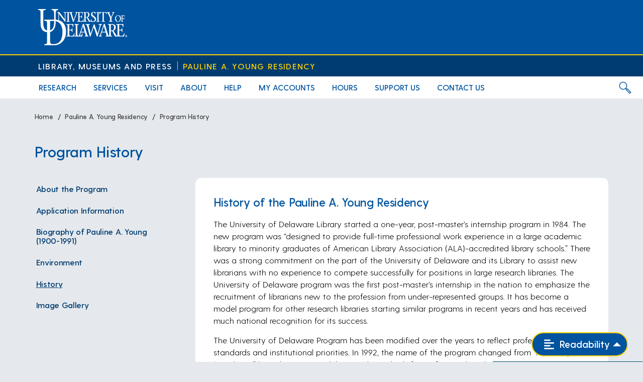

--- FILE ---
content_type: text/html; charset=UTF-8
request_url: https://library.udel.edu/residency/history/
body_size: 21312
content:
<!DOCTYPE html>
<html lang="en-US">
<head>
	<!-- Google Tag Manager -->
	<script>(function(w,d,s,l,i){w[l]=w[l]||[];w[l].push({'gtm.start':
	new Date().getTime(),event:'gtm.js'});var f=d.getElementsByTagName(s)[0],
	j=d.createElement(s),dl=l!='dataLayer'?'&l='+l:'';j.async=true;j.src=
	'https://www.googletagmanager.com/gtm.js?id='+i+dl;f.parentNode.insertBefore(j,f);
	})(window,document,'script','dataLayer','GTM-5275HPQN');</script>
	<!-- End Google Tag Manager -->

	<!-- Global site tag (gtag.js) - Google Analytics -->
	<script async src="https://www.googletagmanager.com/gtag/js?id=G-VVPRDC2Q92"></script>
	<script>
		window.dataLayer = window.dataLayer || [];
		function gtag(){dataLayer.push(arguments);}
		if( window.location.host == 'library.udel.edu' ) {
			gtag('js', new Date());
			gtag('config', 'G-VVPRDC2Q92');
		}
	</script>
	<!-- End Google Analytics -->

	<meta charset="UTF-8" />
	<meta name="viewport" content="width=device-width, initial-scale=1.0, user-scalable=yes">
	<meta name="theme-color" content="#00539f">
	<meta http-equiv="Cache-Control" content="no-cache, no-store, must-revalidate">
	<meta http-equiv="Expires" content="0">

	<script async>
	// ga function call wrapper
	function gaClk( tag ) { 
		if (typeof gtag == 'function') { 
			// We don't want to record clicks if we are on one of our test servers
			if( window.location.host == 'library.udel.edu' ) {
				gtag( 'event', 'link_click', { 'client_id': 'G-VVPRDC2Q92', 'page_location': tag } ); 
			}
		} 
	}
	</script>

	<!-- ga function call wrapper for homepage elements -->
	<script async>
		function gaHref( obj ) {
			var t_site = obj.href;
			var n = t_site.indexOf( "/" );

			t_site = "homepg" + t_site.substring( n+1 );
			if( window.location.host == 'library.udel.edu' ) {
				gtag( 'event', 'link_click', { 'client_id': 'G-VVPRDC2Q92', 'page_location': t_site } );
			}
		}
	</script>

	<script async>
	// ga function call wrapper
	function gaEvent( gaPage, gaEvent, gaTag ) { 
		if (typeof gtag == 'function') { 
			// We don't want to record clicks if we are on one of our test servers
			if( window.location.host == 'library.udel.edu' ) {
				
				gtag( 'event', gaEvent, { 'client_id': 'G-VVPRDC2Q92', 'page_location': gaPage } ); 
				
				// For backward compatibility
				gtag( 'event', 'link_click', { 'client_id': 'G-VVPRDC2Q92', 'page_location': gaTag } ); 
			}
		} 
	}
	</script>
	
	<script src="https://code.jquery.com/jquery-1.9.1.min.js"></script>
	<script src="https://code.jquery.com/ui/1.10.3/jquery-ui.js"></script>
	<script src="https://use.fontawesome.com/76bac5ed03.js"></script>
	<script src="https://cdnjs.cloudflare.com/ajax/libs/jquery-touch-events/2.0.0/jquery.mobile-events.min.js"></script>
	<script defer="defer" src="/static/scripts/menu-3-1-test.js?ver=3.3"></script>
	<script src="/static/scripts/menu-side-3-1.js?ver=3.3"></script>

	<script>
		var isMobile = /Mobi/i.test(navigator.userAgent) || /Android/i.test(navigator.userAgent) || window.innerWidth <= 1024 == true;
		$('body').attr("data-viewport", (isMobile) ? "mobile" : "desktop");

		var noMobileFocus = /Mobi/i.test(navigator.userAgent) || /Android/i.test(navigator.userAgent) == true;
		$('body').attr("data-ua", (noMobileFocus) ? "mobile__browser" : "desktop__browser");
	</script>

	<!--link rel="stylesheet" type="text/css" href="/static/scripts/new-menu-css.css"-->
	<link rel="stylesheet" type="text/css" href="/static/scripts/search-3-1.css?ver=3.2.3">
	<link rel="stylesheet" type="text/css" href="/static/scripts/menu-3-1.css?ver=3.2.3">
	<link async rel="stylesheet" type="text/css" href="https://library.udel.edu/residency/wp-content/themes/UDLibrary-3.0/style.css?ver=3.2.3"/>
	<link async rel="stylesheet" type="text/css" href="https://library.udel.edu/residency/wp-content/themes/UDLibrary-3.0/css/include.css?ver=3.2.3"/>
	<link async rel="manifest" href="/static/js/2019/manifest.json">
	<script type="text/javascript" src="/static/js/2019/ud-search.js?ver=3.3" defer></script>

		<title>Program History &#8211; Pauline A. Young Residency</title>
<meta name='robots' content='max-image-preview:large' />
<link rel='dns-prefetch' href='//ajax.googleapis.com' />
<link rel="alternate" type="application/rss+xml" title="Pauline A. Young Residency &raquo; Feed" href="https://library.udel.edu/residency/feed/" />
<link rel="alternate" type="application/rss+xml" title="Pauline A. Young Residency &raquo; Comments Feed" href="https://library.udel.edu/residency/comments/feed/" />
<script type="text/javascript">
/* <![CDATA[ */
window._wpemojiSettings = {"baseUrl":"https:\/\/s.w.org\/images\/core\/emoji\/15.0.3\/72x72\/","ext":".png","svgUrl":"https:\/\/s.w.org\/images\/core\/emoji\/15.0.3\/svg\/","svgExt":".svg","source":{"concatemoji":"https:\/\/library.udel.edu\/residency\/wp-includes\/js\/wp-emoji-release.min.js?ver=6.6.4"}};
/*! This file is auto-generated */
!function(i,n){var o,s,e;function c(e){try{var t={supportTests:e,timestamp:(new Date).valueOf()};sessionStorage.setItem(o,JSON.stringify(t))}catch(e){}}function p(e,t,n){e.clearRect(0,0,e.canvas.width,e.canvas.height),e.fillText(t,0,0);var t=new Uint32Array(e.getImageData(0,0,e.canvas.width,e.canvas.height).data),r=(e.clearRect(0,0,e.canvas.width,e.canvas.height),e.fillText(n,0,0),new Uint32Array(e.getImageData(0,0,e.canvas.width,e.canvas.height).data));return t.every(function(e,t){return e===r[t]})}function u(e,t,n){switch(t){case"flag":return n(e,"\ud83c\udff3\ufe0f\u200d\u26a7\ufe0f","\ud83c\udff3\ufe0f\u200b\u26a7\ufe0f")?!1:!n(e,"\ud83c\uddfa\ud83c\uddf3","\ud83c\uddfa\u200b\ud83c\uddf3")&&!n(e,"\ud83c\udff4\udb40\udc67\udb40\udc62\udb40\udc65\udb40\udc6e\udb40\udc67\udb40\udc7f","\ud83c\udff4\u200b\udb40\udc67\u200b\udb40\udc62\u200b\udb40\udc65\u200b\udb40\udc6e\u200b\udb40\udc67\u200b\udb40\udc7f");case"emoji":return!n(e,"\ud83d\udc26\u200d\u2b1b","\ud83d\udc26\u200b\u2b1b")}return!1}function f(e,t,n){var r="undefined"!=typeof WorkerGlobalScope&&self instanceof WorkerGlobalScope?new OffscreenCanvas(300,150):i.createElement("canvas"),a=r.getContext("2d",{willReadFrequently:!0}),o=(a.textBaseline="top",a.font="600 32px Arial",{});return e.forEach(function(e){o[e]=t(a,e,n)}),o}function t(e){var t=i.createElement("script");t.src=e,t.defer=!0,i.head.appendChild(t)}"undefined"!=typeof Promise&&(o="wpEmojiSettingsSupports",s=["flag","emoji"],n.supports={everything:!0,everythingExceptFlag:!0},e=new Promise(function(e){i.addEventListener("DOMContentLoaded",e,{once:!0})}),new Promise(function(t){var n=function(){try{var e=JSON.parse(sessionStorage.getItem(o));if("object"==typeof e&&"number"==typeof e.timestamp&&(new Date).valueOf()<e.timestamp+604800&&"object"==typeof e.supportTests)return e.supportTests}catch(e){}return null}();if(!n){if("undefined"!=typeof Worker&&"undefined"!=typeof OffscreenCanvas&&"undefined"!=typeof URL&&URL.createObjectURL&&"undefined"!=typeof Blob)try{var e="postMessage("+f.toString()+"("+[JSON.stringify(s),u.toString(),p.toString()].join(",")+"));",r=new Blob([e],{type:"text/javascript"}),a=new Worker(URL.createObjectURL(r),{name:"wpTestEmojiSupports"});return void(a.onmessage=function(e){c(n=e.data),a.terminate(),t(n)})}catch(e){}c(n=f(s,u,p))}t(n)}).then(function(e){for(var t in e)n.supports[t]=e[t],n.supports.everything=n.supports.everything&&n.supports[t],"flag"!==t&&(n.supports.everythingExceptFlag=n.supports.everythingExceptFlag&&n.supports[t]);n.supports.everythingExceptFlag=n.supports.everythingExceptFlag&&!n.supports.flag,n.DOMReady=!1,n.readyCallback=function(){n.DOMReady=!0}}).then(function(){return e}).then(function(){var e;n.supports.everything||(n.readyCallback(),(e=n.source||{}).concatemoji?t(e.concatemoji):e.wpemoji&&e.twemoji&&(t(e.twemoji),t(e.wpemoji)))}))}((window,document),window._wpemojiSettings);
/* ]]> */
</script>
	<style type="text/css">
	img.wp-smiley,
	img.emoji {
		display: inline !important;
		border: none !important;
		box-shadow: none !important;
		height: 1em !important;
		width: 1em !important;
		margin: 0 0.07em !important;
		vertical-align: -0.1em !important;
		background: none !important;
		padding: 0 !important;
	}
	</style>
	<link rel="https://api.w.org/" href="https://library.udel.edu/residency/wp-json/" /><link rel="alternate" title="JSON" type="application/json" href="https://library.udel.edu/residency/wp-json/wp/v2/pages/20" /><link rel="EditURI" type="application/rsd+xml" title="RSD" href="https://library.udel.edu/residency/xmlrpc.php?rsd" />
<meta name="generator" content="WordPress 6.6.4" />
<link rel="canonical" href="https://library.udel.edu/residency/history/" />
<link rel='shortlink' href='https://library.udel.edu/residency/?p=20' />
<link rel="alternate" title="oEmbed (JSON)" type="application/json+oembed" href="https://library.udel.edu/residency/wp-json/oembed/1.0/embed?url=https%3A%2F%2Flibrary.udel.edu%2Fresidency%2Fhistory%2F" />
<link rel="alternate" title="oEmbed (XML)" type="text/xml+oembed" href="https://library.udel.edu/residency/wp-json/oembed/1.0/embed?url=https%3A%2F%2Flibrary.udel.edu%2Fresidency%2Fhistory%2F&#038;format=xml" />
</head>



<body ontouchstart  class="page-template-default page page-id-20" data-blogid="16">
	<!-- Google Tag Manager (noscript) -->
	<noscript><iframe src="https://www.googletagmanager.com/ns.html?id=GTM-5275HPQN"
	height="0" width="0" style="display:none;visibility:hidden"></iframe></noscript>
	<!-- End Google Tag Manager (noscript) -->
	<div id="wrapper" class="hfeed">
	<header id="header" role="banner" aria-label="udbanner">
		<a class="screen-reader" tabindex="1" id="skip-to-content" title="Skip to Content" href="#content">Skip to Content</a>
		<a class="screen-reader" tabindex="1" id="skip-to-nav" title="Skip to Main Navigation" href="#ud__menu-wrapper">Skip to Main Navigation</a>
		<a class="screen-reader" tabindex="1" id="skip-to-side-nav" title="Skip to Sidebar Navigation" href="#menu-sidebar-menu">Skip to Sidebar Navigation</a>
		<a class="screen-reader" tabindex="1" id="skip-to-searchbox" title="Skip to Search Area" href="#ud__search-open">Skip to Search Area</a>
		<a class="screen-reader" tabindex="1" id="skip-to-livechat" title="Skip to Live Chat" href="#live-chat-button">Skip to Live Chat</a>
		<a class="screen-reader" tabindex="1" id="skip-to-footer" title="Skip to Footer" href="#footer-homelink">Skip to Footer</a>

		<script>
			var viewportWidth = window.innerWidth || document.documentElement.clientWidth;

			if( $('body').attr("data-searchbox") == "true" ) {
				if( !isMobile ) {
					$('body').addClass("ud__search-open");
				} else {
					$('body').addClass("ud__search-restore");
				}
			}
		</script>

		

		<div class="ud__header ud__full-width-padding">
			<div id='ud__menu-button'>
				<a href='#ud__menu' title='Toggle slide out main menu'></a>
			</div>

			<a class="ud__header-homelink" href="https://www.udel.edu/" title="UD Home" onclick="gaClk('header/udlogo')">
				<img src="https://library.udel.edu/static/img/ud-logo-head.png" alt="UD Logo">
			</a>

			<button id="ud__search-open" title='Toggle search area'>
				<svg class="ud__search-mag" version="1.1" xmlns="http://www.w3.org/2000/svg" xmlns:xlink="http://www.w3.org/1999/xlink" x="0px" y="0px" width="64px" height="64px" viewBox="0 0 64 64" enable-background="new 0 0 64 64" xml:space="preserve"><g><circle fill="none" stroke-miterlimit="10" cx="21" cy="21" r="20"></circle><line fill="none" stroke-miterlimit="10" x1="35" y1="35" x2="41" y2="41"></line><rect x="46.257" y="37.065" transform="matrix(-0.7071 0.7071 -0.7071 -0.7071 121.9178 50.5)" fill="none" stroke-miterlimit="10" width="8.485" height="26.87"></rect></g></svg>

				<svg class="ud__search-up" version="1.1" xmlns="http://www.w3.org/2000/svg" xmlns:xlink="http://www.w3.org/1999/xlink" x="0px" y="0px" width="64px" height="64px" viewBox="0 0 64 64" enable-background="new 0 0 64 64" xml:space="preserve"><g><polyline fill="none" stroke-linejoin="bevel" stroke-miterlimit="10" points="15,40 32,23 49,40" stroke="#00539f"></polyline></g></svg>
			</button>
		</div>


		<div class="ud__subheader-wrap">
			<div class="ud__subheader ud__full-width-padding">
				<a class="ud__library-link" href="/" title="UD Library" onclick="gaClk('header/lmplink')">Library, Museums and Press</a>
				<span class="ud__subheader-divider"></span>

									<a class="ud__subsite-link" href="https://library.udel.edu/residency/" title="Pauline A. Young Residency" onclick="gaClk('header/Pauline A. Young Residency')">
						Pauline A. Young Residency					</a>
							</div>

			<div id="ud__menu-wrapper" class="ud__menu-wrapper ud__full-width-padding" data-menuload="yes">
				<script>
  var isMobile = /Mobi/i.test(navigator.userAgent) || /Android/i.test(navigator.userAgent) || window.innerWidth <= 1024 == true;
  $('body').attr("data-viewport", (isMobile) ? "mobile" : "desktop");

  var noMobileFocus = /Mobi/i.test(navigator.userAgent) || /Android/i.test(navigator.userAgent) == true;
  $('body').attr("data-ua", (noMobileFocus) ? "mobile__browser" : "desktop__browser");
</script>


<ul id='ud__menu' aria-labelledby='ud__menu-button'>
    <li>
      <a href="#">Research</a>
      <ul>
        <li data-menuid="23">
          <a href="https://library.udel.edu/databases/">Databases</a>
          <ul>
            <li><a href="https://library.udel.edu/databases/">Find a Database</a></li>
            <li><a href="https://library.udel.edu/services/connect/">How to Connect</a></li>
            <li><a href="https://library.udel.edu/databases/report-a-problem/">Report a Problem</a></li>
            <li><a href="https://ask.lib.udel.edu/systems/?m=view_posts" target="_blank">Status Updates</a></li>
          </ul>
        </li>

        <li><a href="https://delcat.primo.exlibrisgroup.com/discovery/search?vid=01UDEL_INST:01UDEL_INST">DELCAT Online Catalog</a></li>

        <li data-menuid="40"><a href="https://library.udel.edu/digital-collections/">Digital Collections</a>
          <ul>
            <li><a href="https://library.udel.edu/digital-collections/">Digital Collections Home</a></li>
            <li><a href="https://library.udel.edu/digital-collections/news/">Highlights</a></li>
            <li><a href="https://digitalcollections.udel.edu/" target="_blank">AM Quartex</a></li>
            <li><a href="https://udspace.udel.edu/handle/19716/2346">UDSpace Institutional Repository</a></li>
            <li><a href="https://www.jstor.org/site/university-of-delaware/">JSTOR</a></li>
            <li><a href="https://findingaids.lib.udel.edu/" target="_blank">Finding Aids</a></li>
            <li><a href="https://exhibitions.lib.udel.edu/">Online Exhibitions</a></li>
            <li><a href="https://library.udel.edu/digital-collections/propose-digitization-project/">Propose a Digitization Project</a></li>
            <li><a href="https://library.udel.edu/digital-collections/digital-collections-policies/">Copyright Policies</a></li>
            <li><a href="https://library.udel.edu/digital-collections/contact-us/">Contact</a>
				<ul>
					<li><a href="https://library.udel.edu/digital-collections/contact-us/">Contact Information</a></li>
					<li><a href="https://library.udel.edu/digital-collections/contact-us/#location-hours">Location and Hours</a></li>
				</ul>
			</li>
          </ul>
        </li>

        <li> <!-- Film & Video Research -->
          <a href="https://library.udel.edu/filmandvideo/">Film and Video Collection</a>
          <ul>
            <li>
              <a href="https://library.udel.edu/filmandvideo/">Film and Video Home</a>
            </li>
            <li>
              <a href="https://library.udel.edu/filmandvideo/collection/">About</a>
            </li>
            <li>
              <a href="https://library.udel.edu/filmandvideo/finding-films-videos/">Collections</a>
              <ul>
                <li><a href="https://library.udel.edu/filmandvideo/finding-films-videos/">Browse Collections</a></li>
                <li><a href="https://delcat.primo.exlibrisgroup.com/discovery/search?queryTemp=%20&institution=01UDEL_INST&vid=01UDEL_INST:01UDEL_INST&mode=advanced">Search for Media</a></li>
                <li><a href="https://library.udel.edu/filmandvideo/16mm-film-collection/">16mm Films</a></li>
                <li><a href="https://delcat.primo.exlibrisgroup.com/discovery/collectionDiscovery?vid=01UDEL_INST:01UDEL_INST&collectionId=81365957160007701&lang=en" target="_blank">New Acquisitions</a></li>
                <li><a href="https://delcat.primo.exlibrisgroup.com/discovery/collectionDiscovery?vid=01UDEL_INST:01UDEL_INST&collectionId=81344234660007701&lang=en">Video Games</a></li>
              </ul>
            </li>
            <li>
              <a href="https://library.udel.edu/filmandvideo/circulation-scheduling-policies/">Using Media</a>
              <ul>
                <li><a href="https://library.udel.edu/filmandvideo/circulation-scheduling-policies/">Circulation and Scheduling</a></li>
                <li><a href="https://library.udel.edu/filmandvideo/viewing-room-research-room/">Our Spaces</a></li>
                <li><a href="https://library.udel.edu/filmandvideo/streaming-media-web-resources/">Streaming Media</a></li>
                <li><a href="https://library.udel.edu/filmandvideo/instructional-support/">Instructional Support</a></li>
                <li><a href="https://library.udel.edu/filmandvideo/media-copyright-in-a-nutshell/">Media and Copyright</a></li>
                <li><a href="https://library.udel.edu/filmandvideo/film-video-online-forms/">Forms</a></li>
              </ul>
            </li>
            <li>
              <a href="https://library.udel.edu/filmandvideo/circulation-scheduling-policies/">Policies</a>
              <ul>
                <li><a href="https://library.udel.edu/filmandvideo/circulation-scheduling-policies/">Circulation and Scheduling</a></li>
                <li><a href="https://library.udel.edu/filmandvideo/collection-development-policy/">Collection Development</a></li>
                <li><a href="https://library.udel.edu/filmandvideo/film-video-collection-fines/">Fines</a></li>
                <li><a href="https://library.udel.edu/filmandvideo/circulation-scheduling-policies/mediascheduling/">Scheduling Request Form</a></li>
              </ul>
            </li>
            <li><a href="https://library.udel.edu/filmandvideo/askfilm/">Contact</a>
              <ul>
                <li><a href="https://library.udel.edu/filmandvideo/askfilm/">Contact Information</a></li>
                <li><a href="https://library.udel.edu/filmandvideo/askfilm/#location-hours">Location and Hours</a></li>
                <li><a href="https://library.udel.edu/filmandvideo/askfilm/#askquestion">Ask Film and Video</a></li>
                <li><a href="https://library.udel.edu/filmandvideo/faq/">FAQ</a></li>
              </ul>
			</li>
          </ul>
        </li>
        <li><a href="https://library.udel.edu/articlesearch/">Journal Article Search</a></li>
        <li><a href="https://library.udel.edu/ejournals/" target="_blank">Journal Browse</a></li>
        <li><a href="https://guides.lib.udel.edu/">Research Guides</a></li>
        <li><a href="https://library.udel.edu/special/research-tools/">Special Collections</a></li>
        <li><a href="http://udspace.udel.edu/">UDSpace Institutional Repository</a>
			<ul>
                <li><a href="http://udspace.udel.edu/">Go to UDSpace</a></li>
                <li><a href="https://library.udel.edu/udspace-info/">About UDSpace</a></li>
           </ul>
		</li>
      </ul>
    </li>

    <li>
      <a href="#">Services</a>
      <ul>

        <li data-menuid="22"> <!-- Borrow & Renew -->
          <a href="https://library.udel.edu/circulation/">Borrow and Renew Materials</a>
          <ul>
            <li>
              <a href="https://library.udel.edu/circulation/">Borrow and Renew Home</a>
            </li>
            <li>
              <a href="https://library.udel.edu/circulation/how-do-i-check-out-a-book/">How to Find a Book</a>
            </li>
            <li>
              <a href="https://library.udel.edu/circulation/self-checkout/">UD Library Self-Checkout</a>
            </li>
            <li>
              <a href="https://library.udel.edu/filmandvideo/">Film and Video Collection</a>
            </li>
            <li>
              <a href="https://delcat.primo.exlibrisgroup.com/discovery/collectionDiscovery?vid=01UDEL_INST:01UDEL_INST&collectionId=81344234660007701&lang=en" target="_blank" >Video Games</a>
            </li>
            <li>
              <a href="https://library.udel.edu/circulation/request/">Request Materials</a>
              <ul>
                <li><a href="https://library.udel.edu/circulation/request/">Overview</a></li>
                <li><a href="https://library.udel.edu/circulation/forms/">All Circulation Forms</a></li>
                <li><a href="https://library.udel.edu/circulation/retrieval/">Book Holds Service Form</a></li>
                <li><a href="https://library.udel.edu/circulation/inprocess/">In-Process Material Request</a></li>
                <li><a href="https://library.udel.edu/circulation/annex/">Library Annex Request Form</a></li>
                <li><a href="https://library.udel.edu/circulation/booksearch/">Report a Missing Book</a></li>
              </ul>
            </li>
            <li>
              <a href="https://library.udel.edu/circulation/managing-your-account/">My Library Account</a>
              <ul>
                <li><a href="https://library.udel.edu/circulation/managing-your-account/my-library-account-information/">Overview</a></li>
                <li><a href="https://library.udel.edu/circulation/managing-your-account/having-trouble-logging-in-to-my-library-account-or-interlibrary-loan/">FAQ and Support</a></li>
                <li><a href="https://library.udel.edu/circulation/managing-your-account/telephone-renewal/">Telephone Renewal</a></li>
              </ul>
            </li>
            <li>
              <a href="https://library.udel.edu/circulation/policies/authorizedborrower/">Faculty Authorized Borrower Card</a>
            </li>
            <li>
              <a href="https://library.udel.edu/circulation/policies/">Borrowing Policies</a>
              <ul>
                <li><a href="https://library.udel.edu/circulation/policies/">Overview</a></li>
                <li><a href="https://library.udel.edu/circulation/policies/loan-periods/">Loan Periods</a></li>
                <li><a href="https://library.udel.edu/circulation/policies/renewals/">Renewals</a></li>
                <li><a href="https://library.udel.edu/circulation/policies/public-borrower-information/">Public Borrower Information</a></li>
                <li><a href="https://library.udel.edu/circulation/policies/reciprocal-borrowing-programs/">Reciprocal Borrowing Programs</a></li>
              </ul>
            </li>
            <li>
              <a href="https://library.udel.edu/circulation/askcirc">Contact</a>
              <ul>
                <li><a href="https://library.udel.edu/circulation/askcirc">Contact Information</a></li>
                <li><a href="https://library.udel.edu/circulation/askcirc/#location-hours">Location and Hours</a></li>
                <li><a href="https://library.udel.edu/about/staff-roster/?selDept=Help+Center">Staff Directory</a></li>
                <li><a href="https://library.udel.edu/circulation/askcirc/#askquestion">Ask Help Center</a></li>
                <li><a href="https://library.udel.edu/circulation/faq/">FAQ</a></li>
              </ul>
            </li>
          </ul>
        </li>

        <li>
          <a href="https://library.udel.edu/equipment/">Borrow Equipment/Technology</a>
            <ul>
            <li><a href="https://library.udel.edu/equipment/">All Equipment and Technology</a></li>
            <li><a href="https://library.udel.edu/equipment/?cat=video">Video Cameras</a></li>
            <li><a href="https://library.udel.edu/equipment/?cat=photo">Digital Still Cameras</a></li>
            <li><a href="https://library.udel.edu/equipment/?cat=cam_acc">Camera Accessories</a></li>
            <li><a href="https://library.udel.edu/equipment/?cat=comp">Laptops, iPads and Drives</a></li>
            <li><a href="https://library.udel.edu/equipment/?cat=audio">Audio Equipment</a></li>
            <li><a href="https://library.udel.edu/equipment/?cat=cables">Cables</a></li>
            <li><a href="https://library.udel.edu/equipment/?cat=other">Headphones and Other</a></li>
            <li><a href="https://library.udel.edu/circulation/policies/equipment-policies/">Equipment Borrowing Policies</a></li>
          </ul>
        </li>
        <li><a href="https://library.udel.edu/circulation/print-scan/">Printing and Scanning</a>
		  <ul>
			<li><a href="https://library.udel.edu/circulation/print-scan/">Overview</a></li>
			<li><a href="https://library.udel.edu/circulation/print-scan/printing/">Printing</a></li>
			<li><a href="https://library.udel.edu/circulation/print-scan/scanning/">Scanning</a></li>
			<li><a href="https://library.udel.edu/multimedia/print-copy-scan/large-format-printing/">Large-Format Printing</a></li>
			<li><a href="https://library.udel.edu/circulation/print-scan/ud-onecard-flex/">UD ONEcard and Flex</a></li>
		  </ul>
		</li>
        <li><a href="https://library.udel.edu/reserve-spaces/">Reserve Spaces, Lockers, Carrels</a>
		<ul>
			<li><a href="https://library.udel.edu/reserve-spaces/">Overview</a></li>
			<li><a href="https://library.udel.edu/reservespace/" target="_blank" >Study Rooms</a></li>
			<li><a href="https://library.udel.edu/circulation/request/obtaining-a-locker/">Lockers</a></li>
			<li><a href="https://library.udel.edu/circulation/graduate-students/graduate-student-carrels/">Graduate Student Carrels</a></li>
			<li><a href="https://library.udel.edu/circulation/policies/library-research-studies/">Faculty Research Study Rooms</a></li>
			<li><a href="https://library.udel.edu/circulation/policies/library-retired-faculty-room/">Retired Faculty Research Room</a></li>
			<li><a href="https://library.udel.edu/filmandvideo/viewing-room-research-room/">Video Game and Viewing Carrels</a></li>
			<li><a href="https://library.udel.edu/filmandvideo/viewing-room-research-room/">Film and Video Viewing Room</a></li>
		</ul>
		</li>
        <li><a href="https://library.udel.edu/services/forms/">All Library Forms</a></li>

        <li data-menuid="29"> <!-- Course Reserves -->
          <a href="https://library.udel.edu/reserve/">Course Reserves</a>
          <ul>
            <li>
              <a href="https://library.udel.edu/reserve/">Course Reserves Home</a>
            </li>
            <li>
              <a href="https://library.udel.edu/reserve/faculty/">For Faculty</a>
            </li>
            <li>
              <a href="https://library.udel.edu/reserve/students/">For Students</a>
            </li>
          </ul>
        </li>

        <li data-menuid="26">
          <a href="https://library.udel.edu/interlibraryloan/">Interlibrary Loan</a>
          <ul>
            <li>
              <a href="https://library.udel.edu/interlibraryloan/">Interlibrary Loan Home</a>
            </li>
            <li>
              <a href="https://library.udel.edu/interlibraryloan/interlibraryloan/">Interlibrary Loan Services</a>
              <ul>
                <li><a href="https://library.udel.edu/interlibraryloan/interlibraryloan/">Getting Started</a></li>
                <li><a href="https://library.udel.edu/interlibraryloan/articledeliveryservice/">Article DELivery Service</a></li>
                <li><a href="https://library.udel.edu/interlibraryloan/associate-in-arts-program-delivery/">Associate in Arts Program Delivery</a></li>
                <li><a href="https://library.udel.edu/interlibraryloan/distance-learning-delivery-service/">Distance Learning DELivery Service</a></li>
                <li><a href="https://library.udel.edu/interlibraryloan/hathitrust-accessible-text-request-service/">HathiTrust Accessible Text Request Service</a></li>
<!--                <li><a href="https://library.udel.edu/interlibraryloan/office-delivery/">Office Delivery</a></li>-->
                <li><a href="https://library.udel.edu/interlibraryloan/shares/">SHARES</a></li>
              </ul>
            </li>
            <li>
              <a href="https://library.udel.edu/interlibraryloan/delaware/">Other Libraries</a>
              <ul>
                <li><a href="https://library.udel.edu/interlibraryloan/delaware/">Lending to Delaware Libraries</a></li>
                <li><a href="https://library.udel.edu/interlibraryloan/lending/">Lending to Other Libraries</a></li>
                <li><a href="https://library.udel.edu/interlibraryloan/illregister/">Registration for University of Delaware ILL Lending</a></li>
              </ul>
            </li>
            <li><a href="https://library.udel.edu/interlibraryloan/policies/">Policies</a>
				<ul>
	                <li><a href="https://library.udel.edu/interlibraryloan/policies/">Our Policies and Procedures</a></li>
	                <li><a href="https://library.udel.edu/interlibraryloan/askill/faq/">Cancelled Requests</a></li>
				</ul>
			</li>
            <li>
              <a href="https://library.udel.edu/interlibraryloan/askill/">Contact</a>
              <ul>
                <li><a href="https://library.udel.edu/interlibraryloan/askill/">Contact Information</a></li>
                <li><a href="https://library.udel.edu/interlibraryloan/askill/#askquestion">Ask ILL</a></li>
                <li><a href="https://library.udel.edu/interlibraryloan/faq/">FAQ</a></li>
              </ul>
            </li>
          </ul>
        </li>
		<li><a href="https://library.udel.edu/circulation/microforms/">Microforms</a></li>

        <li data-menuid="27">
          <a href="https://library.udel.edu/teaching-and-learning/">Teaching and Learning</a>
          <ul>
            <li>
              <a href="https://library.udel.edu/teaching-and-learning/">Teaching and Learning Home</a>
            </li>
            <li><a href="https://library.udel.edu/teaching-and-learning/usered/">Request for Teaching Collaboration</a></li>
            <li><a href="https://library.udel.edu/teaching-and-learning/teachinglearning/">Teaching and Learning Support</a></li>
            <li>
              <a href="#">What We Teach</a>
              <ul>
                <li><a href="https://library.udel.edu/teaching-and-learning/data/">Data Literacy</a></li>
                <li><a href="https://library.udel.edu/teaching-and-learning/digital-badge-program/">Digital Badge Programs</a></li>
                <li><a href="https://library.udel.edu/teaching-and-learning/researchskills/">Research Skills</a></li>
                <li><a href="https://library.udel.edu/teaching-and-learning/multimedia/">Multimedia</a></li>
                <li><a href="https://library.udel.edu/teaching-and-learning/primaryresources/">Primary Sources</a></li>
                <li><a href="https://library.udel.edu/teaching-and-learning/publishing/">Publishing and Sharing Work</a></li>
              </ul>
            </li>
            <li><a href="https://library.udel.edu/teaching-and-learning/e110">English 110 Resources</a></li>
            <li>
              <a href="https://library.udel.edu/teaching-and-learning/tutorials/">Video Tutorials</a>
              <ul>
                <li><a href="https://library.udel.edu/teaching-and-learning/tutorials/">All Tutorials</a></li>
                <li><a href="https://library.udel.edu/teaching-and-learning/tutorials/?cat=cite">Citation</a></li>
                <li><a href="https://library.udel.edu/teaching-and-learning/tutorials/?cat=off_campus">Off-Campus Access</a></li>
                <li><a href="https://library.udel.edu/teaching-and-learning/tutorials/?cat=research">Research</a></li>
                <li><a href="https://library.udel.edu/teaching-and-learning/tutorials/?cat=subject">Subjects</a></li>
                <li><a href="https://library.udel.edu/teaching-and-learning/tutorials/?cat=recorded">Workshops</a></li>
              </ul>
            </li>
            <li>
              <a href="#">Success Stories</a>
              <ul>
                <li><a href="https://library.udel.edu/teaching-and-learning/casestudyhistory/">Case Study: Undergraduates Engage with History</a></li>
                <li><a href="https://library.udel.edu/teaching-and-learning/casestudymultimedia/">Case Study: Multimedia Instruction</a></li>
                <li><a href="https://library.udel.edu/teaching-and-learning/casestudyindustryresearch/">Case Study: Using Library Resources to Perform Industry Research</a></li>
              </ul>
            </li>
            <li><a href="https://library.udel.edu/teaching-and-learning/directory/">Teaching and Learning Directory</a></li>
            <li><a href="https://library.udel.edu/teaching-and-learning/oer/">Open Education Resources</a></li>
          </ul>
        </li>

        <li data-menuid="28">
          <a href="https://library.udel.edu/ris/">Research Support</a>
          <ul>
            <li>
              <a href="https://library.udel.edu/ris/">Research Support Home</a>
            </li>
            <li><a href="https://library.udel.edu/ris/about/">About</a></li>
            <li>
              <a href="https://library.udel.edu/ris/gettingstarted/">Research</a>
              <ul>
                <li><a href="https://library.udel.edu/ris/gettingstarted/">Getting Started</a></li>
                <li><a href="https://library.udel.edu/ris/evaluating-and-citing-sources/">Evaluating and Citing Sources</a></li>
                <li><a href="https://library.udel.edu/ris/learningmore/">Learning More</a></li>
                <li><a href="https://guides.lib.udel.edu/index.php">Research Guides</a></li>
              </ul>
            </li>
            <li><a href="https://library.udel.edu/teaching-and-learning/tutorials/">Video Tutorials</a></li>
            <li>
              <a href="https://library.udel.edu/ris/askref/">Contact</a>
              <ul>
                <li><a href="https://library.udel.edu/ris/askref/">Contact Information</a></li>
                <li><a href="https://library.udel.edu/ris/askref/#location-hours">Location and Hours</a></li>
                <li><a href="https://library.udel.edu/subject-specialists/">Subject Specialists</a></li>
                <li><a href="https://library.udel.edu/ris/staff/">Staff Directory</a></li>
                <li><a href="https://library.udel.edu/ris/askref/#askquestion">Ask Reference</a></li>
	            <li><a href="https://library.udel.edu/ris/faq/">FAQ</a></li>
                <li><a href="https://library.udel.edu/services/forms/recommend/">Recommend for Library Purchase</a></li>
              </ul>
            </li>
          </ul>
        </li>
        <li><a href="https://library.udel.edu/rdsg/">Research Data Management</a>
			<ul>
                <li><a href="https://library.udel.edu/rdsg/">Research Data Services Home</a></li>
                <li><a href="https://library.udel.edu/rdsg/about/">About</a></li>
                <li><a href="https://library.udel.edu/rdsg/resources/">Data Management Resources</a></li>
                <li><a href="https://library.udel.edu/rdsg/data-service-directory/">Data Services Directory</a></li>
                <li><a href="https://library.udel.edu/rdsg/services/">Services</a></li>
                <li><a href="https://library.udel.edu/rdsg/contact/">Contact</a>
					<ul>
		                <li><a href="https://library.udel.edu/rdsg/contact/">Contact Information</a></li>
		                <li><a href="https://library.udel.edu/rdsg/contact/#location-hours">Location and Hours</a></li>
		                <li><a href="https://library.udel.edu/rdsg/faq/">FAQ</a></li>
					</ul>
				</li>
			</ul>
		</li>
        <li><a href="https://udpress.udel.edu">UD Press</a></li>
      </ul>
    </li>

    <li>
      <a href="#">Visit</a>
      <ul>
        <li> <!-- Directions & Maps -->
          <a href="https://library.udel.edu/about/directions-and-maps/">Building Information</a>
          <ul>
            <li><a href="https://library.udel.edu/about/directions-and-maps/">Visiting Information</a></li>
            <li><a href="https://library.udel.edu/about/venues/">Locations and Hours</a></li>
            <li><a href="https://library.udel.edu/about/library-floor-plan-maps/">Library Floor Plan Maps</a></li>
            <li><a href="http://www.udel.edu/visitus/?panel=2" target="_blank">Driving Directions</a></li>
            <li><a href="https://sites.udel.edu/transportation/bus-routes/" target="_blank">Shuttle Bus Routes</a></li>
            <li><a href="https://library.udel.edu/about/directions-and-maps/parking/">Parking</a></li>
            <li><a href="https://library.udel.edu/updates/">Renovations and Updates</a></li>
            <li><a href="https://library.udel.edu/about/directions-and-maps/restrooms/">Restrooms</a></li>
          </ul>
        </li>
        <li> <!-- Events -->
          <a href="https://library.udel.edu/events/">Events and Workshops</a>
          <ul>
            <li><a href="https://library.udel.edu/events/">Upcoming Events and Workshops</a></li>
              <li><a href="https://udel.libcal.com/calendar?cid=-1&t=m&d=2025-12-01&cal=-1&inc=0">Past Events</a></li>
            <li><a href="https://library.udel.edu/scholarinthelibrary/">Scholar in the Library</a></li>
          </ul>
        </li>

        <li data-menuid="21"> <!-- Branch Libraries -->
          <a href="https://library.udel.edu/branchlibraries/">Branch Libraries</a>
          <ul>
            <li>
              <a href="https://library.udel.edu/branchlibraries/">Branch Libraries Home</a>
            </li>
            <li>
              <a href="https://library.udel.edu/branchlibraries/chemistry/">Chemistry Library</a>
              <ul>
                <li><a href="https://library.udel.edu/branchlibraries/chemistry/">About</a></li>
                <li><a href="https://library.udel.edu/branchlibraries/chemistry/services/">Services</a></li>
                <li><a href="https://library.udel.edu/branchlibraries/chemistry/contact/#location-hours">Location and Hours</a></li>
                <li><a href="https://library.udel.edu/branchlibraries/chemistry/contact/">Contact</a></li>
              </ul>
            </li>
            <li>
              <a href="https://library.udel.edu/branchlibraries/erc/">Education Resource Center</a>
            </li>
            <li>
              <a href="https://library.udel.edu/branchlibraries/marine-studies/">Marine Studies Library</a>
              <ul>
                <li><a href="https://library.udel.edu/branchlibraries/marine-studies/">About</a></li>
                <li><a href="https://library.udel.edu/branchlibraries/marine-studies/services/">Services</a></li>
                <li><a href="https://library.udel.edu/branchlibraries/marine-studies/contact/#location-hours">Location and Hours</a></li>
                <li><a href="https://library.udel.edu/branchlibraries/marine-studies/contact/">Contact</a></li>
              </ul>
            </li>
            <li>
              <a href="https://library.udel.edu/branchlibraries/physics/">Physics Library</a>
              <ul>
                <li><a href="https://library.udel.edu/branchlibraries/physics/">About</a></li>
                <li><a href="https://library.udel.edu/branchlibraries/physics/services/">Services</a></li>
                <li><a href="https://library.udel.edu/branchlibraries/physics/contact/#location-hours">Location and Hours</a></li>
                <li><a href="https://library.udel.edu/branchlibraries/physics/contact/">Contact</a></li>
              </ul>
            </li>
          </ul>
        </li>

        <li data-menuid="25"> <!-- Film & Video Visit -->
          <a href="https://library.udel.edu/filmandvideo/">Film and Video Collection</a>
          <ul>
            <li>
              <a href="https://library.udel.edu/filmandvideo/">Film and Video Home</a>
            </li>
            <li>
              <a href="https://library.udel.edu/filmandvideo/collection/">About</a>
              <ul>
                <li><a href="https://library.udel.edu/filmandvideo/collection/">Our Collection</a></li>
                <li><a href="https://library.udel.edu/filmandvideo/events/">Events</a></li>
              </ul>
            </li>
            <li>
              <a href="https://library.udel.edu/filmandvideo/finding-films-videos/">Collections</a>
              <ul>
                <li><a href="https://library.udel.edu/filmandvideo/finding-films-videos/">Browse Collections</a></li>
                <li><a href="https://delcat.primo.exlibrisgroup.com/discovery/search?queryTemp=%20&institution=01UDEL_INST&vid=01UDEL_INST:01UDEL_INST&mode=advanced">Search for Media</a></li>
                <li><a href="https://library.udel.edu/filmandvideo/16mm-film-collection/">16mm Films</a></li>
                <li><a href="https://delcat.primo.exlibrisgroup.com/discovery/collectionDiscovery?vid=01UDEL_INST:01UDEL_INST&collectionId=81365957160007701&lang=en" target="_blank">New Acquisitions</a></li>
                <li><a href="https://delcat.primo.exlibrisgroup.com/discovery/collectionDiscovery?vid=01UDEL_INST:01UDEL_INST&collectionId=81344234660007701&lang=en">Video Games</a></li>
              </ul>
            </li>
            <li>
              <a href="https://library.udel.edu/filmandvideo/circulation-scheduling-policies/">Using Media</a>
              <ul>
                <li><a href="https://library.udel.edu/filmandvideo/circulation-scheduling-policies/">Circulation and Scheduling</a></li>
                <li><a href="https://library.udel.edu/filmandvideo/viewing-room-research-room/">Our Spaces</a></li>
                <li><a href="https://library.udel.edu/filmandvideo/streaming-media-web-resources/">Streaming Media</a></li>
                <li><a href="https://library.udel.edu/filmandvideo/instructional-support/">Instructional Support</a></li>
                <li><a href="https://library.udel.edu/filmandvideo/media-copyright-in-a-nutshell/">Media and Copyright</a></li>
                <li><a href="https://library.udel.edu/filmandvideo/film-video-online-forms/">Forms</a></li>
              </ul>
            </li>
            <li>
              <a href="https://library.udel.edu/filmandvideo/circulation-scheduling-policies/">Policies</a>
              <ul>
                <li><a href="https://library.udel.edu/filmandvideo/circulation-scheduling-policies/">Circulation and Scheduling</a></li>
                <li><a href="https://library.udel.edu/filmandvideo/collection-development-policy/">Collection Development</a></li>
                <li><a href="https://library.udel.edu/filmandvideo/film-video-collection-fines/">Fines</a></li>
                <li><a href="https://library.udel.edu/filmandvideo/circulation-scheduling-policies/mediascheduling/">Scheduling Request Form</a></li>
              </ul>
            </li>
            <li><a href="https://library.udel.edu/filmandvideo/askfilm/">Contact</a>
              <ul>
                <li><a href="https://library.udel.edu/filmandvideo/askfilm/">Contact Information</a></li>
                <li><a href="https://library.udel.edu/filmandvideo/askfilm/#location-hours">Location and Hours</a></li>
                <li><a href="https://library.udel.edu/filmandvideo/askfilm/#askquestion">Ask Film and Video</a></li>
                <li><a href="https://library.udel.edu/filmandvideo/faq/">FAQ</a></li>
              </ul>
			</li>
          </ul>
        </li>

        <li> <!-- Museums -->
          <a href="https://library.udel.edu/special/">Museums and Galleries</a>
          <ul>
            <li>
              <a href="https://library.udel.edu/special/">Museums and Galleries Home</a>
            </li>
            <li><a href="https://library.udel.edu/special/about/">About</a></li>
            <li><a href="https://library.udel.edu/special/news/">News</a></li>
            <li><a href="https://udel.libcal.com/calendar?cid=-1&t=d&d=0000-00-00&cal=-1&ct=62159,60608&inc=0" target="_blank">Events</a></li>
            <li><a href="https://exhibitions.lib.udel.edu">Exhibitions</a></li>
            <li>
              <a href="https://library.udel.edu/special/visit/scheduling-instruction-tours/">Visiting and Services</a>
              <ul>
                <li><a href="https://library.udel.edu/special/visit/teaching-and-learning/">Class Visits and Tours</a></li>
                <li><a href="https://library.udel.edu/special/home/visit/locations-hours/">Locations and Hours</a></li>
                <li><a href="https://library.udel.edu/special/home/visit/museum-galleries/">Museum Galleries</a></li>
              </ul>
            </li>
            <li>
              <a href="https://library.udel.edu/special/collections/">Collections</a>
              <ul>
                <li><a href="https://library.udel.edu/special/home/collections/">About</a></li>
                <li><a href="https://museumcollections.udel.edu/" target="_blank">AM Quartex</a></li>
                <li><a href="https://www.jstor.org/site/university-of-delaware/" target="_blank">JSTOR</a></li>
                <li><a href="https://library.udel.edu/digital-collections/">Digital Collections</a></li>
              </ul>
            </li>
            <li>
              <a href="https://library.udel.edu/special/research-tools/">Research Tools</a>
              <ul>
                <li><a href="https://library.udel.edu/special/home/research-tools/" target="_blank">Overview</a></li>
                <li><a href="https://findingaids.lib.udel.edu/" target="_blank">Finding Aids</a></li>
                <li><a href="https://delcat.primo.exlibrisgroup.com/discovery/search?queryTemp=%20&institution=01UDEL_INST&vid=01UDEL_INST:01UDEL_INST&mode=advanced" target="_blank">DELCAT Online Catalog</a></li>
                <li><a href="https://library.udel.edu/special/research-tools/research-guides/">Research Guides</a></li>
                <li><a href="https://library.udel.edu/special/research-tools/access-to-primary-resources/">Access to Primary Resources</a></li>
                <li><a href="https://library.udel.edu/special/home/research-tools/awards-funding-opportunities/">Awards and Funding Opportunities</a>              </ul>
            </li>
            <li><a href="https://library.udel.edu/special/home/policies-procedures/">Policies</a>
                <ul>
                <li><a href="https://library.udel.edu/special/home/policies-procedures/">Special Collections Policies and Procedures</a></li>
                <li><a href="https://library.udel.edu/special/home/policies-procedures/copyright-restrictions/">Copyright Restrictions</a></li> 
                <li><a href="https://library.udel.edu/special/home/policies-procedures/reproducing-materials/">Reproducing Materials</a></li> 
                </ul>
            </li>
            <li>
              <a href="https://library.udel.edu/special/contact-us/">Contact</a>
              <ul>
                <li><a href="https://library.udel.edu/special/contact-us/askmuseums/">Contact Museums</a></li>
                <li><a href="https://library.udel.edu/special/contact-us/askspec/">Contact Special Collections</a></li>
                <li><a href="https://library.udel.edu/special/contact-us/staff-roster/">Staff Directory</a></li>
                <li><a href="https://library.udel.edu/special/faq/">FAQ</a></li>
              </ul>
            </li>
          </ul>
        </li>

        <li data-menuid="32"> <!-- Our Spaces -->
          <a href="https://library.udel.edu/ourspaces/">Our Spaces</a>
          <ul>
            <li>
              <a href="https://library.udel.edu/ourspaces/">Our Spaces Home</a>
            </li>
            <li><a href="https://library.udel.edu/about/directions-and-maps/">Directions and Maps</a></li>
            <li><a href="https://library.udel.edu/events/">Find My Event</a></li>
            <li><a href="https://library.udel.edu/hours/">Hours</a></li>
            <li><a href="https://library.udel.edu/reservespace/">Reserve a Seat</a></li>
            <li><a href="https://library.udel.edu/circulation/print-scan/">Printing and Scanning</a></li>
            <li>
              <a href="https://library.udel.edu/ourspaces/spaces/">Spaces</a>
              <ul>
                <li><a href="https://library.udel.edu/ourspaces/spaces/">All Spaces</a></li>
	            <li><a href="https://library.udel.edu/about/equity-diversity-and-inclusion/inclusive-spaces/">Inclusive Spaces</a></li>
                <li><a href="https://library.udel.edu/ourspaces/spaces/?cat=study">Study Spaces</a></li>
                <li><a href="https://library.udel.edu/ourspaces/spaces/?cat=make-create">Make and Create Spaces</a></li>
                <li><a href="https://library.udel.edu/ourspaces/spaces/?cat=learn-connect">Learn and Connect Spaces</a></li>
              </ul>
            </li>
          </ul>
        </li>

        <li data-menuid="17"> <!-- Special Collections -->
          <a href="https://library.udel.edu/special/">Special Collections</a>
          <ul>
            <li><a href="https://library.udel.edu/special/">Special Collections Home</a></li>
            <li><a href="https://library.udel.edu/special/about/">About</a></li>
            <li><a href="https://library.udel.edu/special/news/">News</a></li>
            <li><a href="https://udel.libcal.com/calendar?cid=-1&t=d&d=0000-00-00&cal=-1&ct=62159,60608&inc=0" target="_blank">Events</a></li>
            <li><a href="https://exhibitions.lib.udel.edu">Exhibitions</a></li>
            <li>
              <a href="https://library.udel.edu/special/visit/scheduling-instruction-tours/">Visiting and Services</a>
              <ul>
                <li><a href="https://library.udel.edu/special/visit/teaching-and-learning/">Class Visits and Tours</a></li>
                <li><a href="https://library.udel.edu/special/home/visit/locations-hours/">Locations and Hours</a></li>
                <li><a href="https://library.udel.edu/special/home/visit/museum-galleries/">Museum Galleries</a></li>
              </ul>
            </li>
            <li>
              <a href="https://library.udel.edu/special/collections/">Collections</a>
              <ul>
                <li><a href="https://library.udel.edu/special/home/collections/">About</a></li>
            	<li><a href="https://digitalcollections.udel.edu/" target="_blank">AM Quartex</a></li>
                <li><a href="https://www.jstor.org/site/university-of-delaware/" target="_blank">JSTOR</a></li>
                <li><a href="https://library.udel.edu/digital-collections/">Digital Collections</a></li>
              </ul>
            </li>
            <li>
              <a href="https://library.udel.edu/special/research-tools/">Research Tools</a>
              <ul>
                <li><a href="https://library.udel.edu/special/home/research-tools/" target="_blank">Overview</a></li>
                <li><a href="https://findingaids.lib.udel.edu/" target="_blank">Finding Aids</a></li>
                <li><a href="https://delcat.primo.exlibrisgroup.com/discovery/search?queryTemp=%20&institution=01UDEL_INST&vid=01UDEL_INST:01UDEL_INST&mode=advanced" target="_blank">DELCAT Online Catalog</a></li>
                <li><a href="https://library.udel.edu/special/home/research-tools/research-guides/">Research Guides</a></li>
                <li><a href="https://library.udel.edu/special/home/research-tools/access-to-primary-resources/">Access to Primary Resources</a></li>
                <li><a href="https://library.udel.edu/special/home/research-tools/awards-funding-opportunities/">Awards and Funding Opportunities</a></li>
              </ul>
            </li>
            <li><a href="https://library.udel.edu/special/visit/policies-procedures/">Policies</a>
                <ul>
                <li><a href="https://library.udel.edu/special/home/policies-procedures/">Special Collections Policies and Procedures</a></li>
                <li><a href="https://library.udel.edu/special/home/policies-procedures/copyright-restrictions/">Copyright Restrictions</a></li> 
                <li><a href="https://library.udel.edu/special/home/policies-procedures/reproducing-materials/">Reproducing Materials</a></li> 
                </ul>
            </li>
            <li>
              <a href="https://library.udel.edu/special/contact-us/">Contact</a>
              <ul>
                <li><a href="https://library.udel.edu/special/contact-us/askmuseums/">Contact Museums</a></li>
                <li><a href="https://library.udel.edu/special/contact-us/askspec/">Contact Special Collections</a></li>
                <li><a href="https://library.udel.edu/special/contact-us/staff-roster/">Staff Directory</a></li>
                <li><a href="https://library.udel.edu/special/faq/">FAQ</a></li>
              </ul>
            </li>
          </ul>
        </li>

        <li data-menuid="30"> <!-- SMDC -->
          <a href="https://library.udel.edu/multimedia/">Student Multimedia Design Center</a>
          <ul>
            <li>
              <a href="https://library.udel.edu/multimedia/">SMDC Home</a>
            </li>
			  <li><a href="https://library.udel.edu/multimedia/about/">About</a></li>
			  <li><a href="https://library.udel.edu/multimedia/news/">Multimedia Tips and Tricks</a></li>
            <li>
              <a href="https://library.udel.edu/multimedia/equipment/">Equipment Kits</a>
              <ul>
                <li><a href="https://library.udel.edu/multimedia/equipment/">All Equipment Kits</a></li>
                <li><a href="https://library.udel.edu/multimedia/equipment/?cat=video">Video Cameras</a></li>
                <li><a href="https://library.udel.edu/multimedia/equipment/?cat=photo">Digital Still Cameras</a></li>
                <li><a href="https://library.udel.edu/multimedia/equipment/?cat=cam_acc">Camera Accessories</a></li>
                <li><a href="https://library.udel.edu/multimedia/equipment/?cat=comp">Laptops, iPads and Drives</a></li>
                <li><a href="https://library.udel.edu/multimedia/equipment/?cat=audio">Audio Equipment</a></li>
                <li><a href="https://library.udel.edu/multimedia/equipment/?cat=cables">Cables</a></li>
                <li><a href="https://library.udel.edu/multimedia/equipment/?cat=other">Headphones and Other</a></li>
              </ul>
            </li>
            <li><a href="https://library.udel.edu/multimedia/reservations/">Reservations</a></li>
            <li>
              <a href="https://library.udel.edu/multimedia/services/">Services</a>
              <ul>
                <li><a href="https://library.udel.edu/multimedia/getting-started/">Getting Started</a></li>
                <li><a href="https://library.udel.edu/multimedia/print-copy-scan/large-format-printing/">Large-Format Printing</a></li>
              </ul>
            </li>
            <li>
              <a href="https://library.udel.edu/multimedia/software/">Software</a>
              <ul>
                <li><a href="https://library.udel.edu/multimedia/software/">All Software</a></li>
                <li><a href="https://library.udel.edu/multimedia/software/?cat=audio">Audio Software</a></li>
                <li><a href="https://library.udel.edu/multimedia/software/?cat=graphic">Graphics Software</a></li>
                <li><a href="https://library.udel.edu/multimedia/software/?cat=text">Text Software</a></li>
                <li><a href="https://library.udel.edu/multimedia/software/?cat=video">Video Software</a></li>
              </ul>
            </li>
            <li>
              <a href="https://library.udel.edu/multimedia/spaces/">Spaces</a>
              <ul>
                <li><a href="https://library.udel.edu/multimedia/spaces/">All Spaces</a></li>
                <li><a href="https://library.udel.edu/multimedia/spaces/?cat=audio">Audio Spaces</a></li>
                <li><a href="https://library.udel.edu/multimedia/spaces/?cat=graphic">Graphics Spaces</a></li>
                <li><a href="https://library.udel.edu/multimedia/spaces/?cat=video">Video Spaces</a></li>
                <li><a href="https://library.udel.edu/multimedia/spaces/?cat=other">Other Spaces</a></li>
              </ul>
            </li>
            <li>
               <a href="#">Policies</a>
               <ul>
                 <li><a href="https://library.udel.edu/multimedia/policies/general">General Policies</a></li>
                 <li><a href="https://library.udel.edu/multimedia/policies/circulation">Circulation Policies</a></li>
                 <li><a href="https://library.udel.edu/multimedia/policies/reservation">Reservation Policies</a></li>
               </ul>
            </li>
            <li>
              <a href="https://library.udel.edu/multimedia/asksmdc/">Contact</a>
              <ul>
                <li><a href="https://library.udel.edu/multimedia/asksmdc/">Contact Information</a></li>
                <li><a href="https://library.udel.edu/multimedia/asksmdc/#location-hours">Location and Hours</a></li>
                <li><a href="https://library.udel.edu/about/staff-roster/?selDept=Student+Multimedia+Design+Center">Staff Directory</a></li>
                <li><a href="https://library.udel.edu/multimedia/asksmdc/#askquestion">Ask SMDC</a></li>
                <li><a href="https://library.udel.edu/multimedia/faq/">FAQ</a></li>
              </ul>
            </li>
          </ul>
        </li>

        <li> <!-- Writing Center -->
          <a href="https://www.writingcenter.udel.edu/">Writing Center</a>
        </li>
      </ul>
    </li>

    <li data-menuid="31">
      <a href="#">About</a>
      <ul>
        <li><a href="https://library.udel.edu/about/">About Library, Museums and Press</a></li>
        <li> <!-- Directions & Maps -->
          <a href="https://library.udel.edu/about/directions-and-maps/">Building Information</a>
          <ul>
            <li><a href="https://library.udel.edu/about/directions-and-maps/">Visiting Information</a></li>
            <li><a href="https://library.udel.edu/about/venues/">Locations and Hours</a></li>
            <li><a href="https://library.udel.edu/about/library-floor-plan-maps/">Library Floor Plan Maps</a></li>
            <li><a href="http://www.udel.edu/visitus/?panel=2" target="_blank">Driving Directions</a></li>
            <li><a href="https://sites.udel.edu/transportation/bus-routes/" target="_blank">Shuttle Bus Routes</a></li>
            <li><a href="https://library.udel.edu/about/directions-and-maps/parking/">Parking</a></li>
            <li><a href="https://library.udel.edu/about/directions-and-maps/restrooms/">Restrooms</a></li>
          </ul>
        </li>
        <li> <!-- Collections -->
          <a href="https://library.udel.edu/collections/">Collections</a>
          <ul>
			<li>
			  <a href="https://library.udel.edu/collections">Our Collections</a>
			  <ul>
				<li><a href="https://library.udel.edu/delcat/" target="_blank">DELCAT</a></li>
				<li><a href="https://library.udel.edu/digital-collections/">Digital Collections</a></li>
				<li><a href="https://delcat.primo.exlibrisgroup.com/discovery/collectionDiscovery?vid=01UDEL_INST:01UDEL_INST&lang=en" target="_blank">Curated Collections</a></li>
				<li><a href="https://library.udel.edu/filmandvideo/finding-films-videos/">Film and Video</a></li>
				<li><a href="https://library.udel.edu/special/">Special Collections</a></li>
			  </ul>
			</li>
            <li><a href="https://library.udel.edu/collections-budget-reductions/">Budget Information</a></li>
            <li><a href="https://library.udel.edu/collections/open-access/">Open Access</a></li>
            <li><a href="https://library.udel.edu/about/all-library-policies/">Policies</a></li>
          </ul>
        </li>
        <li><a href="https://library.udel.edu/about/equity-diversity-and-inclusion/">Equity, Diversity and Inclusion</a></li>
        <li> <!-- Employment -->
          <a href="https://library.udel.edu/about/employment/">Employment</a>
          <ul>
            <li><a href="https://library.udel.edu/about/employment/">Employment Information</a></li>
            <li><a href="https://library.udel.edu/about/employment/studentemployment">Student Employment Information</a></li>
            <li><a href="https://library.udel.edu/about/employment/rank-and-promotion-system/">Library Rank and Promotion System</a></li>
          </ul>
        </li>
        <li> <!-- Initiatives -->
          <a href="https://library.udel.edu/about/employment/">Initiatives</a>
          <ul>
            <li><a href="https://library.udel.edu/ai-initiatives/">Artificial Intelligence</a></li>
            <li><a href="https://library.udel.edu/poetry-as-activism/">Mellon Poetry as Activism</a></li>
            <li><a href="https://library.udel.edu/teaching-and-learning/oer/">Open Education Resources</a></li>
            <li><a href="https://library.udel.edu/residency/">Pauline A. Young Residency</a></li>
            <li><a href="https://udlibsearch.lib.udel.edu/" target="_blank">UDLib/SEARCH</a></li>
            <li><a href="https://library.udel.edu/about/initiatives/grant-proposal/" target="_blank">Collaborating on a Grant Proposal</a></li>
          </ul>
        </li>
        <li> <!-- Library Policies -->
          <a href="https://library.udel.edu/about/all-library-policies/">Library Policies</a>
          <ul>
            <li><a href="https://library.udel.edu/about/all-library-policies/">All Library Policies</a></li>
            <li>
              <a href="#">General Library Policies</a>
              <ul>
                <li><a href="https://library.udel.edu/about/general-library-policies/access-to-library/">Access to the Library</a></li>
                <li><a href="https://library.udel.edu/about/general-library-policies/community-norms/">Community Norms</a></li>
                <li><a href="https://library.udel.edu/about/general-library-policies/confidentiality-of-library-records/">Confidentiality of Library Records</a></li>
                <li><a href="https://library.udel.edu/about/general-library-policies/copyright-and-database-license-restrictions/">Copyright and Database License Restrictions</a></li>
                <li><a href="https://library.udel.edu/giving/gifts-of-library-materials/">Gifts of Materials and Objects</a></li>
                <li><a href="https://library.udel.edu/about/general-library-policies/library-bill-of-rights-freedom-to-read-and-code-of-ethics/">Library Bill of Rights, Freedom to Read, and Code of Ethics</a></li>
              </ul>
            </li>
            <li>
              <a href="#">Library Facilities Policies</a>
              <ul>
                <li><a href="https://library.udel.edu/about/policies/library-facilities-policies/group-study-room-policies/">Group Study Room Policies</a></li>
                <li><a href="https://library.udel.edu/about/policies/library-facilities-policies/retiredfacultyroom/">Retired Faculty Room Policies</a></li>
                <li><a href="https://library.udel.edu/about/policies/library-facilities-policies/room-reservations-for-non-library-events/">Room Reservations for Non-Library Events</a></li>
              </ul>
            </li>
            <li>
              <a href="#">Library Collection Policies</a>
              <ul>
                <li><a href="https://library.udel.edu/circulation/policies/">Circulation Policies</a></li>
                <li><a href="https://library.udel.edu/about/library-collection-development-policy/">Collection Development Policy</a></li>
                <li><a href="https://library.udel.edu/reserve/">Course Reserve Services and Policies</a></li>
                <li><a href="https://library.udel.edu/digital-collections/digital-collections-policies/">Digital Collections Copyright Policies</a></li>
                <li><a href="https://library.udel.edu/filmandvideo/circulation-scheduling-policies/">Film and Video Collection Policies</a></li>
                <li><a href="https://library.udel.edu/udspace-info/policies/">Institutional Repository Policies</a></li>
                <li><a href="https://library.udel.edu/interlibraryloan/policies/">Interlibrary Loan Policies</a></li>
                <li><a href="https://library.udel.edu/special/policies/">Special Collections Policies</a></li>
                <li><a href="https://library.udel.edu/multimedia/policies/">Student Multimedia Design Center Policies</a></li>
                <li><a href="https://library.udel.edu/about/policies/textbook-policy/">Textbook Policy</a></li>
              </ul>
            </li>
          </ul>
        </li>
        <li data-menuid="33"> <!-- News -->
          <a href="https://library.udel.edu/news/">News</a>
          <ul>
            <li><a href="https://library.udel.edu/news/">Library, Museums and Press News</a></li>
            <li><a href="https://udel.us16.list-manage.com/subscribe/post?u=51660a167c3fd7cca59f1ff63&id=562f76445f">Sign up for Mailing List</a></li>
          </ul>
        </li>
        <li> <!-- News -->
          <a href="#">Publications</a>
          <ul>
            <li><a href="https://library.udel.edu/about/impact-report/">Impact Report</a></li>
          </ul>
        </li>
        <li data-menuid="18"> <!-- Strategic Directions -->
          <a href="https://library.udel.edu/strategicdirections/">Strategic Directions</a>
          <ul>
            <li><a href="https://library.udel.edu/strategicdirections/">Strategic Directions Home</a></li>
            <li><a href="https://library.udel.edu/strategicdirections/overview/">Overview</a></li>
            <li><a href="https://library.udel.edu/strategicdirections/student-success-learning/">Student Success and Learning</a></li>
            <li><a href="https://library.udel.edu/strategicdirections/research-scholarship-discovery/">Research, Scholarship and Discovery</a></li>
            <li><a href="https://library.udel.edu/strategicdirections/our-spaces/">Our Spaces</a></li>
            <li><a href="https://library.udel.edu/strategicdirections/partnerships-collaboration/">Partnerships and Collaboration</a></li>
          </ul>
        </li>
      </ul>
    </li>

    <li>
      <a href="#">Help</a>
      <ul>
        <li><a href="https://ask.lib.udel.edu/" target="_blank">Ask the Library Chat/Email</a></li>
        <li><a href="https://guides.lib.udel.edu/disabilitiesassistance">Disability Assistance</a></li>
        <li><a href="https://ask.lib.udel.edu/systems/?m=view_posts" target="_blank">E-Resource Status Updates</a></li>
        <li><a href="https://ask.lib.udel.edu/FAQs/index">FAQs</a></li>
        <li>
          <a href="https://library.udel.edu/services/connect/">Off-Campus Access</a>
          <ul>
            <li><a href="https://library.udel.edu/services/connect/">General Information</a></li>
            <li><a href="https://library.udel.edu/services/connect/eduroam/">Eduroam</a></li>
            <li><a href="https://library.udel.edu/services/connect/proxify-button/">OpenAthens Bookmarklet</a></li>
            <li><a href="https://library.udel.edu/services/connect/openathens-faqs">OpenAthens FAQs</a></li>
            <li><a href="https://guides.lib.udel.edu/permalinks">Permalinks</a></li>
          </ul>
        </li>
        <li><a href="https://guides.lib.udel.edu/">Research Guides</a></li>
        <li><a href="https://library.udel.edu/subject-specialists/">Subject Specialists</a></li>
        <li><a href="https://library.udel.edu/teaching-and-learning/tutorials/">Video Tutorials</a></li>
      </ul>
    </li>

    <li>
      <a href="#">My Accounts</a>
      <ul>
        <li><a href="https://cas.nss.udel.edu/cas/login?service=https%3A%2F%2Fudel.instructure.com%2Flogin%2Fcas">Canvas@UD</a></li>
        <li><a href="https://delcat.primo.exlibrisgroup.com/discovery/account?vid=01UDEL_INST:01UDEL_INST&section=overview">My Library Account (DELCAT)</a></li>
        <li><a href="https://udel.illiad.oclc.org/illiad/illremoteauth/illiad.dll">My Interlibrary Loan Account</a></li>
        <li><a href="http://staffweb.lib.udel.edu/">Staff Intranet Login</a></li>
        <li><a href="https://www.udel.edu/mail">UD Webmail</a></li>
      </ul>
    </li>

    <li class="ud__submenu-wide">
      <a href="#">Hours</a>
      <ul>
        		<li role="none" class="menu-lv1">
			<a href="https://library.udel.edu/hours/?library_loc=0" role="menuitem" tabindex="-1">
				Morris Library				<span class="contact-span">8am&ndash;5pm</span>
			</a>
		</li>
	        <li><a href="https://library.udel.edu/hours/">View All Hours</a></li>
      </ul>
    </li>

    <li data-menuid="19">
      <a href="#">Support Us</a>
      <ul>
        <li><a href="https://library.udel.edu/giving/">Making a Gift</a></li>
        <li>
          <a href="https://library.udel.edu/giving/friends/">Friends of the UD Library</a>
          <ul>
            <li><a href="https://library.udel.edu/giving/friends/">Overview</a></li>
            <li><a href="https://library.udel.edu/giving/friends/faculty-lecture/">Faculty Lecture</a></li>
            <li><a href="https://library.udel.edu/giving/friends/annual-dinner/">Annual Dinner</a></li>
            <li><a href="https://library.udel.edu/giving/book-collecting-contest/">Book Collecting Contest</a></li>
            <li><a href="https://library.udel.edu/giving/research-award/">Research Award</a></li>
          </ul>
        </li>
        <li><a href="https://library.udel.edu/giving/gifts-of-library-materials/">Gifts of Materials and Objects</a></li>
      </ul>
    </li>


    <li>
      <a href="#">Contact Us</a>
      <ul>
        <li><a id="menu-call-link" href="tel:3028312965">Call <span class="contact-span">(302) 831-2965</span></a></li>
        <li><a href="https://ask.lib.udel.edu/">Live Chat <span class="contact-span">Daily</span></a></li>
<!--        <li><a id="menu-text-link" href="sms:3023608747">Text <span class="contact-span">(302) 360-8747</span></a></li> -->
        <li><a href="https://library.udel.edu/contact/">All Contact Info</a></li>
        <li><a href="https://library.udel.edu/subject-specialists/">Subject Specialists</a></li>
        <li><a href="https://library.udel.edu/about/staff-roster/">Staff Directory</a></li>
        <li><a href="https://library.udel.edu/about/udlmp1-2019/">Organization Chart</a></li>
      </ul>
    </li>
</ul>
			</div>
			<div id="ud__search-wrapper" class="ud__search-wrapper">
				
<div id="search-box">
    <div id="UDL-search-choices">
        <a id="tabResourceSearch" href="#" class="active">Search Library Resources</a>
        <a id="tabWebsiteSearch" href="#">Search Library Websites</a>
    </div>
    <div id="UDL_searchWrapper">
        <div id="UDL_searchResources" class="ud-search-form">
        <form name="UDL_frmResources" id="UDL_frmResources" class="search-form" novalidate="novalidate" role="search" method="get" enctype="application/x-www-form-urlencoded; charset=utf-8"  target="_blank" onsubmit="searchResources(); return false;" >
            <div id="ud-search-field-resources" class="ud-search-field">
                <div id="search-input-resources" class="search-input">
                    <div class="search-prefix search-prefix-for">FOR: </div>
                    <input type="text" size="25" id="primoQueryTemp" class="ud-search-keyword" value=" " name="primoQueryTemp" placeholder="Find books, videos, music and more..."  />
                        <div class="search-prefix search-prefix-in">IN: </div>
                        <div class="search-drop-wrap">
                            <div class="search-drop-arrow">
                                <svg version="1.1" xmlns="http://www.w3.org/2000/svg" xmlns:xlink="http://www.w3.org/1999/xlink" x="0px" y="0px" width="64px" height="64px" viewBox="0 0 64 64" enable-background="new 0 0 64 64" xml:space="preserve">
                                  <g><polyline fill="none" stroke-linejoin="bevel" stroke-miterlimit="10" points="15,24 32,41 49,24"></polyline></g>
                                </svg>
                            </div>

                            <select name="UDL_hsSearch" id="search-selector-resources" title="UD Library Search Type Selector" class="search-list new-search" onchange="displayAdvancedSearchResources();">
                                <option class="search-site-name" id="0" value="0" selected>DELCAT</option>
                                <option class="search-site-name" id="3" value="3" >Libraries Worldwide</option>
                                <option class="search-site-name" id="13" value="13" >Articles</option>
                                <option class="search-site-name" id="1" value="1" >Course Reserves</option>
                                <option class="search-site-name" id="2" value="2" >Databases</option>
<!--
                                <option class="search-site-name" id="4" value="4" >Digital Collections</option>
-->
                                <option class="search-site-name" id="5" value="5" >E-Journals</option>
                                <option class="search-site-name" id="6" value="6" >Film and Video</option>
                                <option class="search-site-name" id="7" value="7" >Institutional Repository</option>
                                <option class="search-site-name" id="4" value="4" >Museum Collections</option>
                                <option class="search-site-name" id="9" value="9" >Special Collections</option>
                            </select>
                        </div>
                        <div id="search-click-resources" class="search-click" tabindex="0"  onkeypress="searchResources();">
                            <svg version="1.1" xmlns="http://www.w3.org/2000/svg" xmlns:xlink="http://www.w3.org/1999/xlink" x="0px" y="0px" width="64px" height="64px" viewBox="0 0 64 64" enable-background="new 0 0 64 64" xml:space="preserve">
                            <g>
                                <circle fill="none" stroke-miterlimit="10" cx="21" cy="21" r="20"></circle>
                                <line fill="none" stroke-miterlimit="10" x1="35" y1="35" x2="41" y2="41"></line>
                                <rect x="46.257" y="37.065" transform="matrix(-0.7071 0.7071 -0.7071 -0.7071 121.9178 50.5)" fill="none" stroke-miterlimit="10" width="8.485" height="26.87"></rect>
                            </g>
                  		    </svg>
                            <div class="search-click-prompt">SEARCH</div>
                            <input id="goResources" class="btn-go" type="button" value="Search" title="Search" onclick="searchResources();" alt="Search" tabindex="-1" >
                        </div>
                    </div>                    </div>                  <div class="search-choice-list">GO TO: 
                    <a id="advanced-url-resources" class="advanced-url" href="https://library.udel.edu/databases/" target="_blank" onclick="gaClk('advSearch/Databases');">Advanced Search</a>
                    <span>|</span> <a class="advanced-url" href="https://library.udel.edu/databases/" target="_blank" onclick="gaClk('advSearch/Databases');">Databases</a>
                    <span>|</span> <a class="advanced-url" href="https://delcat.primo.exlibrisgroup.com/discovery/jsearch?vid=01UDEL_INST:01UDEL_INST"  target="_blank" onclick="gaClk('advSearch/E-Journals');">E-Journals</a>
                    <span>|</span> <a class="advanced-url" href="http://udspace.udel.edu/"  target="_blank" onclick="gaClk('advSearch/E-Journals');">UDSpace</a>
                </div>

            <input name="institution" value="01UDEL_INST" type="hidden">
            <input name="vid" value="01UDEL_INST:01UDEL_INST" type="hidden">    
            <input type="hidden" id="primoQuery" name="query" />
            <input type="hidden" id="search_scope" name="search_scope" />
            <input type="hidden" id="mfacet" name="mfacet" />
            <input type="hidden" id="pfilter" name="pfilter" />
            <input type="hidden" id="tab" name="tab" />
            <input type="hidden" id="journals" name="journals" />
        </form>
        </div>  
        <div id="UDL_searchWebsite" class="ud-search-form">
            <form name="UDL_frmWebsite" class="search-form" novalidate="novalidate" role="search" id="UDL_frmWebsite" method="get" action="" enctype="application/x-www-form-urlencoded; charset=utf-8"  target="_blank" onsubmit="searchWebsite(); return false;">
                <div id="ud-search-field-website" class="ud-search-field">
                    <div id="search-input-website" class="search-input">
                        <div class="search-prefix search-prefix-for">FOR: </div>
                        <input type="text" size="25" id="websiteQuery" class="ud-search-keyword" value=" " name="queryTemp" placeholder="Search the UD Library Websites..." />
                        <div class="search-prefix search-prefix-in">IN:</div>
                        <div class="search-drop-wrap">
                            <div class="search-drop-arrow">
                                <svg version="1.1" xmlns="http://www.w3.org/2000/svg" xmlns:xlink="http://www.w3.org/1999/xlink" x="0px" y="0px" width="64px" height="64px" viewBox="0 0 64 64" enable-background="new 0 0 64 64" xml:space="preserve">
                                  <g><polyline fill="none" stroke-linejoin="bevel" stroke-miterlimit="10" points="15,24 32,41 49,24"></polyline></g>
                                </svg>
                            </div>

                            <select name="UDL_hsSearch" id="search-selector-website" title="UD Library Search Type Selector" class="search-list new-search" onchange="displayAdvancedSearchWebsite();">
                                <option class="search-site-name" id="10" value="10" >Library Website</option>
                                <option class="search-site-name" id="12" value="12" >Events</option>
                                <option class="search-site-name" id="11" value="11" >Online Exhibitions</option>
                                <option class="search-site-name" id="8" value="8" >Research Guides</option>
                            </select>
                        </div>
                        <div id="search-click-website" class="search-click" tabindex="0" onkeypress="searchWebsite();">
                            <svg version="1.1" xmlns="http://www.w3.org/2000/svg" xmlns:xlink="http://www.w3.org/1999/xlink" x="0px" y="0px" width="64px" height="64px" viewBox="0 0 64 64" enable-background="new 0 0 64 64" xml:space="preserve">
                            <g>
                                <circle fill="none" stroke-miterlimit="10" cx="21" cy="21" r="20"></circle>
                                <line fill="none" stroke-miterlimit="10" x1="35" y1="35" x2="41" y2="41"></line>
                                <rect x="46.257" y="37.065" transform="matrix(-0.7071 0.7071 -0.7071 -0.7071 121.9178 50.5)" fill="none" stroke-miterlimit="10" width="8.485" height="26.87"></rect>
                            </g>
                  		    </svg>
                            <div class="search-click-prompt">SEARCH</div>
                            <input id="goWebsite" class="btn-go" type="button" value="Search" title="Search" onclick="searchWebsite();" alt="Search" tabindex="-1">
                        </div>
                    </div>                    </div>                  <div class="search-choice-list">GO TO: 
                    <a id="advanced-url-website" class="advanced-url" href="https://library.udel.edu/?s=&pr=library&cmd=Advanced" target="_blank" onclick="gaClk('advSearch/Website');">Advanced Search</a>
                    <span>|</span> <a class="advanced-url" href="https://udel.libcal.com/calendar" target="_blank" onclick="gaClk('advSearch/Events');">Events</a>
                    <span>|</span> <a class="advanced-url" href="https://guides.lib.udel.edu/"  target="_blank" onclick="gaClk('advSearch/Guides');">Research Guides</a>
                    <span>|</span> <a class="advanced-url" href="https://exhibitions.lib.udel.edu/"  target="_blank" onclick="gaClk('advSearch/OnlineExhibitions');">Online Exhibitions</a>
                </div>
            </form>
        </div>
    </div>  </div> 			</div>
		</div>
	</header>


	<div class="is__hidden" aria-hidden="true">Keyboard focus is <span id="data-focus"></span></div>

	<div id="content" class="container">

	<div id="tinted-window"></div> 
	<nav class="breadcrumbs" typeof="BreadcrumbList" vocab="https://schema.org/" aria-label="udbreadcrumbs"><!-- Breadcrumb NavXT 7.3.1 -->
<li class="main-home"><span property="itemListElement" typeof="ListItem" class="breadcrumb"><a property="item" typeof="WebPage" title="Go to Home." href="https://library.udel.edu" class="main-home"><span property="name">Home</span></a><meta property="position" content="1"></span></li>
<li class="home"><span property="itemListElement" typeof="ListItem" class="breadcrumb"><a property="item" typeof="WebPage" title="Go to Pauline A. Young Residency." href="https://library.udel.edu/residency" class="home"><span property="name">Pauline A. Young Residency</span></a><meta property="position" content="2"></span></li>
<li class="post post-page current-item"><span property="itemListElement" typeof="ListItem" class="breadcrumb current"><span property="name">Program History</span><meta property="position" content="3"></span></li>
</nav>
			<header class="header" aria-labelledby="udpagetitle">
			<h1 class="entry-title" id="udpagetitle">
			Program History			</h1>
		</header>
	
<aside id="sidebar" class="sidebar-menu slider-menu" aria-label="sidebar-menu-desktop">
<div id="primary" class="subsite-menu-content widget-area">
  <div class="xoxo">
    <div class="menu-sidebar-menu-container"><ul id="menu-sidebar-menu" class="menu"><li id="menu-item-72" class="menu-item menu-item-type-post_type menu-item-object-page menu-item-72"><a href="https://library.udel.edu/residency/program/">About the Program</a></li>
<li id="menu-item-73" class="menu-item menu-item-type-post_type menu-item-object-page menu-item-73"><a href="https://library.udel.edu/residency/apply/">Application Information</a></li>
<li id="menu-item-74" class="menu-item menu-item-type-post_type menu-item-object-page menu-item-74"><a href="https://library.udel.edu/residency/youngbio/">Biography of Pauline A. Young (1900-1991)</a></li>
<li id="menu-item-75" class="menu-item menu-item-type-post_type menu-item-object-page menu-item-75"><a href="https://library.udel.edu/residency/environment/">Environment</a></li>
<li id="menu-item-78" class="menu-item menu-item-type-post_type menu-item-object-page current-menu-item page_item page-item-20 current_page_item menu-item-78"><a href="https://library.udel.edu/residency/history/" aria-current="page">History</a></li>
<li id="menu-item-76" class="menu-item menu-item-type-post_type menu-item-object-page menu-item-76"><a href="https://library.udel.edu/residency/gallery/">Image Gallery</a></li>
</ul></div>  </div>
</div>
<div class="search-tint"></div>
</aside>

<!-- page.php -->
<main class="has-sidebar">
			<article id="post-20" class="post-20 page type-page status-publish hentry">
			<section class="entry-content" aria-label="udpagecontent">
				
				<h2>History of the Pauline A. Young Residency</h2>
<p>The University of Delaware Library started a one-year, post-master&#8217;s internship program in 1984. The new program was &#8220;designed to provide full-time professional work experience in a large academic library to minority graduates of American Library Association (ALA)-accredited library schools.&#8221; There was a strong commitment on the part of the University of Delaware and its Library to assist new librarians with no experience to compete successfully for positions in large research libraries. The University of Delaware program was the first post-master&#8217;s internship in the nation to emphasize the recruitment of librarians new to the profession from under-represented groups. It has become a model program for other research libraries starting similar programs in recent years and has received much national recognition for its success.</p>
<p>The University of Delaware Program has been modified over the years to reflect professional standards and institutional priorities. In 1992, the name of the program changed from &#8220;Internship&#8221; to &#8220;Residency&#8221; based on new guidelines and standards for professional work experience programs established by the Association of Library and Information Science Educators (ALISE). The move to &#8220;Residency&#8221; reflected the ALISE guidelines which distinguish pre-professional internship programs during graduate course work from post-master&#8217;s residency programs. In 1996, the University of Delaware Library renamed the program in honor of Pauline A. Young, a civil rights leader, historian, author, and distinguished Delaware librarian for over thirty years.</p>
<h2>Structure</h2>
<p>The structure of the Pauline A. Young Residency has also evolved. In 1990, the Residency was expanded from one year to two years. This provided an extended period for Residents to become oriented to the environment of a large research library and to work for one full year before starting the labor-intensive task of job-seeking for a continuing professional position.</p>
<p>Over the years, the emphasis on a series of short, sequential rotations through all University of Delaware Library departments evolved to a &#8220;portfolio of assignments&#8221; in a few key areas during the first year of the Residency. This allows time for more substantial work experiences in, and contributions to, each area. It also creates opportunities for integrated projects across departmental lines. The structure of the first-year Residency reflects the increasingly interactive nature of work in large research libraries. The second year of the Residency program has changed very little. The Library continues to work with Residents to identify an assignment that matches both the professional interests of the Resident and the needs of the Library. During the second year, Residents have worked in the Reference Department, the Special Collections Department, the Access Services Department / Inter-library Loan unit, and the Bibliographic Control Department / Original Cataloging and Authority Control unit.</p>
<h2>Success</h2>
<p>The Pauline A. Young Residency is remarkable for the success of its past participants. Because of their broad professional experience in a large, highly-automated, research library, Residents have proven to have excellent employment prospects. Former residents have subsequently been employed at, among other places, the University of Wisconsin-Milwaukee, San Jose State University, Temple University, and the University of Florida. Several former Residents have been appointed to continuing professional positions at the University of Delaware Library. The residency experience provides a rich foundation for career advancement into positions of increasing responsibility.</p>
<p>The Pauline A. Young Residency provides significant benefits to the University of Delaware Library and the University of Delaware, as well as to the Residents. The University of Delaware Library is recognized by colleagues across the country, and by applicants for library positions, as an employer that welcomes, values, and respects diversity. The regular addition of new librarians brings new ideas and external perspectives to the Library and gives continuing library staff many opportunities to teach and learn. The Residency also provides staffing flexibility, allowing the Library to respond quickly to change. On campus, the Residency brings important visibility to the library profession and the role of librarians at the University of Delaware in learning, teaching, and research. The Residency also aids the University of Delaware Library in its commitment to affirmative action along with other campus units.</p>
<p>The University of Delaware Library celebrated the 25th anniversary of the Pauline A. Young Residency Program on Sunday, June 27, 2010 in Washington, D.C., at the American Library Association annual conference with colleagues from the national research library residency community. Details of the celebration along with a photo of past residents who attended the event are available in a <a class="style1" href="https://www.udel.edu/udaily/2011/jul/residency070610.html">UDaily</a> announcement.</p>

								
				<div class="entry-links">
									</div>
			</section>
		</article>

		<section id="comments" aria-label="udcomments">
</section>	</main>

<div class="clear"></div>

</div> <!-- ends content div -->

<div id="footer-menus" class="slider-menu footer-secondary" aria-label="library-footer-menus" role="navigation">
	<div class="container footer-library">

		<div class="foot-lib-title">
			<a id="footer-homelink" href="https://library.udel.edu/" title="University of Delaware Library, Museums and Press" onclick="gaClk('footer/library')" >Library, Museums and Press</a>
			<div class="foot-lib-address">
				<span>181 S. College Avenue</span>
				<span>Newark, DE 19717-5267</span>
				<div class="udFooterSocial-icons">
					<ul>
						<li><a class="foot-twi" href="https://twitter.com/UDLibrary" title="University of Delaware Library, Museums and Press Twitter" target="_blank" onclick="gaClk('footer/libtwitter')"></a></li>
						<li><a class="foot-fb" href="https://www.facebook.com/udlibrary" title="University of Delaware Library, Museums and Press Facebook" target="_blank" onclick="gaClk('footer/libfacebook')"></a></li>
					</ul>
				</div>
			</div>
<div class='udl-language'><div class='udl-intro'>View our website in: </div><div class="gtranslate_wrapper" id="gt-wrapper-46512548"></div></div>	<script type="text/javascript">
		$(window).on('load', function(event) {
			$(".glink.nturl:not(.gt_switcher-popup)").each(function() {
				var newlang = $(this).find("span")[0].innerHTML;
				$(this).attr('onclick', 'var gataglang = "footer/gaTranslate/' + newlang + '"; var eventname = "language_change"; gaEvent(window.location.href,eventname,gataglang );');
			});
		});
	</script>

	<script type="text/javascript">
		$(document).on('keydown', function(event) {
       		if (event.key == "Escape") {
				if($(".gt_white_content").is(":visible")) {
					$(".gt_white_content").css("display","none");
					$(".gt_black_overlay").css("display","none");
				}
       		}
   		});
	</script>

		</div>

		<div class="footer-section library">
			<ul class="footer-ul">
				<li class="footer-li"><a href="https://delcat.primo.exlibrisgroup.com/discovery/search?vid=01UDEL_INST:01UDEL_INST" title="DELCAT Online Catalog" onclick="gaClk('footer/delcat')">DELCAT Online Catalog</a></li>
				<li class="footer-li"><a href="https://guides.lib.udel.edu/" title="Research Guides" onclick="gaClk('footer/guides')">Research Guides</a></li>
				<li class="footer-li"><a href="/giving/" title="Give to the University of Delaware Library" onclick="gaClk('footer/giving')">Support Us</a></li>

				<li class="footer-li"><a href="/databases/" title="Browse Our Library Databases" onclick="gaClk('footer/database')">Databases</a></li>
				<li class="footer-li"><a href="/interlibraryloan/" title="Interlibrary Loan" onclick="gaClk('footer/ill')">Interlibrary Loan</a></li>
				<li class="footer-li"><a href="/about/" title="About the Library, Museums and Press" onclick="gaClk('footer/about')">About</a></li>

				<li class="footer-li"><a href="https://delcat.primo.exlibrisgroup.com/discovery/jsearch?vid=01UDEL_INST:01UDEL_INST" title="Browse Our Library E-Journals" onclick="gaClk('footer/ejournal')">Electronic Journals</a></li>
				<li class="footer-li"><a href="https://library.udel.edu/reservespace/" title="Reserve a Space" onclick="gaClk('footer/groupstudy')">Reserve a Space</a></li>
				<li class="footer-li"><a href="/events/" title="Events and Workshops" onclick="gaClk('footer/events')">Events and Workshops</a></li>

				<li class="footer-li"><a href="/services/connect/" title="Off-Campus Access" onclick="gaClk('footer/connect')">Off-Campus Access</a></li>
				<li class="footer-li"><a href="/hours/" title="UD Library Hours" onclick="gaClk('footer/hours')">Hours</a></li>
				<li class="footer-li"><a href="/contact/" title="Contact University of Delaware Library" onclick="gaClk('footer/contact')">Contact</a></li>
			</ul>
		</div>
		
		<div id="footer-subscribe" class="footer-section library">

			<!-- Begin MailChimp Signup Form -->
			<div id="mc_embed_signup">
				<form action="https://udel.us16.list-manage.com/subscribe/post?u=51660a167c3fd7cca59f1ff63&amp;id=562f76445f" method="post" id="mc-embedded-subscribe-form" name="mc-embedded-subscribe-form" class="validate" target="_blank" novalidate="">
					<div id="mc_embed_signup_scroll">
						<!--	<h3>Sign Up for the Latest News and Events</h3>-->
						<div class="footer-header">Sign Up for the Latest News and Events</div>
						<div class="mc-field-group">
							<label for="mce-EMAIL">Email Address</label>
							<input type="email" value="" name="EMAIL" class="required email" id="mce-EMAIL" placeholder="Email Address">
							<input type="submit" value="Subscribe" name="subscribe" id="mc-embedded-subscribe" class="button">
						</div>
						<div class="mc-field-group input-group" style="display:none">
							<strong>I would like to receive... </strong>
							<ul>
								<li><input type="checkbox" value="64" name="group[4499][64]" id="mce-group[4499]-4499-0" checked=""><label for="mce-group[4499]-4499-0">Quarterly newsletter</label></li>
								<li><input type="checkbox" value="128" name="group[4499][128]" id="mce-group[4499]-4499-1" checked=""><label for="mce-group[4499]-4499-1">Monthly events roundup</label></li>
								<li><input type="checkbox" value="256" name="group[4499][256]" id="mce-group[4499]-4499-2" checked=""><label for="mce-group[4499]-4499-2">Additional news and updates</label></li>
							</ul>
						</div>
						<div id="mce-responses" class="clear">
							<div class="response" id="mce-error-response" style="display:none"></div>
							<div class="response" id="mce-success-response" style="display:none"></div>
						</div>    <!-- real people should not fill this in and expect good things - do not remove this or risk form bot signups-->
						<div style="position: absolute; left: -5000px;" aria-hidden="true">
							<input type="text" title="This is not a usable input. It is to discourage robot signups only." name="b_51660a167c3fd7cca59f1ff63_562f76445f" tabindex="-1" value="">
						</div>
					</div>
				</form>
			</div>
			<!--End mc_embed_signup-->

		</div>
	</div>
</div>

<footer id="udFooter">
	<div class="udFooter-container">
		<div class="udFooterHeader">
			<div class="udLogo_footer">
				<a href="https://www.udel.edu" title="UD Home"></a>
			</div>

			<ul>
				<li class="udFooterSocial-icons">
					<ul>
						<li><a class="foot-ins" href="https://www.instagram.com/udelaware" title="University of Delaware Instagram" target="_blank"></a></li>
						<li><a class="foot-fb" href="https://www.facebook.com/udelaware" title="University of Delaware Facebook" target="_blank"></a></li>
						<li><a class="foot-li" href="https://www.linkedin.com/edu/school?id=18070" title="University of Delaware Linkedin" target="_blank"></a></li>
						<li><a class="foot-yt" href="https://www.youtube.com/univdelaware" title="University of Delaware Youtube" target="_blank"></a></li>	
						<li><a class="foot-twi" href="https://www.twitter.com/UDelaware" title="University of Delaware Twitter" target="_blank"></a></li>
<!--						<li><a class="foot-pin" href="https://www.pinterest.com/udelaware/" title="University of Delaware Pinterest" target="_blank"></a></li>-->
					</ul>
				</li>
			</ul>
		</div>
	</div>

	<div class="udFooterLinks">
		<div class="container-fluid">
			<div class="link-item">&copy;2026 University of Delaware</div>
			<div class="link-item"><a href="https://www.udel.edu/home/legal-notices/accessibility/">Accessibility</a></div>
			<div class="link-item"><a href="https://www.udel.edu/home/comments.html">Comments</a></div>
			<div class="link-item"><a href="https://www.udel.edu/home/legal-notices.html">Legal Notices</a></div>
		</div>
	</div>
</footer>

</div> <!-- ends wrapper div -->

<script type="text/javascript" src="https://ajax.googleapis.com/ajax/libs/jquery/2.2.4/jquery.min.js?ver=2.2.4" id="jquery-js"></script>
<script type="text/javascript" id="gt_widget_script_46512548-js-before">
/* <![CDATA[ */
window.gtranslateSettings = /* document.write */ window.gtranslateSettings || {};window.gtranslateSettings['46512548'] = {"default_language":"en","languages":["af","sq","am","ar","hy","az","eu","be","bn","bs","bg","ca","ceb","ny","zh-CN","zh-TW","co","hr","cs","da","nl","en","eo","et","tl","fi","fr","fy","gl","ka","de","el","gu","ht","ha","haw","iw","hi","hmn","hu","is","ig","id","ga","it","ja","jw","kn","kk","km","ko","ku","ky","lo","la","lv","lt","lb","mk","mg","ms","ml","mt","mi","mr","mn","my","ne","no","ps","fa","pl","pt","pa","ro","ru","sm","gd","sr","st","sn","sd","si","sk","sl","so","es","su","sw","sv","tg","ta","te","th","tr","uk","ur","uz","vi","cy","xh","yi","yo","zu"],"url_structure":"none","flag_style":"2d","flag_size":24,"wrapper_selector":"#gt-wrapper-46512548","alt_flags":{"en":"usa"},"horizontal_position":"inline","flags_location":"\/residency\/wp-content\/plugins\/gtranslate\/flags\/"};
/* ]]> */
</script><script src="https://library.udel.edu/residency/wp-content/plugins/gtranslate/js/popup.js?ver=6.6.4" data-no-optimize="1" data-no-minify="1" data-gt-orig-url="/residency/history/" data-gt-orig-domain="library.udel.edu" data-gt-widget-id="46512548" defer></script><style id='wp-emoji-styles-inline-css' type='text/css'>

	img.wp-smiley, img.emoji {
		display: inline !important;
		border: none !important;
		box-shadow: none !important;
		height: 1em !important;
		width: 1em !important;
		margin: 0 0.07em !important;
		vertical-align: -0.1em !important;
		background: none !important;
		padding: 0 !important;
	}
</style>
<link rel='stylesheet' id='wp-block-library-css' href='https://library.udel.edu/residency/wp-includes/css/dist/block-library/style.min.css?ver=6.6.4' type='text/css' media='all' />
<link rel='stylesheet' id='classic-theme-styles-css' href='https://library.udel.edu/residency/wp-includes/css/classic-themes.min.css?ver=6.6.4' type='text/css' media='all' />
<link rel='stylesheet' id='collapscore-css-css' href='https://library.udel.edu/residency/wp-content/plugins/jquery-collapse-o-matic/css/core_style.css?ver=1.0' type='text/css' media='all' />
<link rel='stylesheet' id='collapseomatic-css-css' href='https://library.udel.edu/residency/wp-content/plugins/jquery-collapse-o-matic/css/light_style.css?ver=1.6' type='text/css' media='all' />
<script type="text/javascript" id="collapseomatic-js-js-before">
/* <![CDATA[ */
const com_options = {"colomatduration":"fast","colomatslideEffect":"slideFade","colomatpauseInit":"","colomattouchstart":""}
/* ]]> */
</script>
<script type="text/javascript" src="https://library.udel.edu/residency/wp-content/plugins/jquery-collapse-o-matic/js/collapse.js?ver=1.7.2" id="collapseomatic-js-js"></script>
<script type="text/javascript" src="https://library.udel.edu/residency/wp-includes/js/jquery/ui/core.min.js?ver=1.13.3" id="jquery-ui-core-js"></script>
<script type="text/javascript" id="ajax-events-js-extra">
/* <![CDATA[ */
var ajaxevents = {"ajaxurl":"https:\/\/library.udel.edu\/residency\/wp-admin\/admin-ajax.php","event_args":"{\"page\":\"\",\"pagename\":\"history\"}"};
/* ]]> */
</script>
<script type="text/javascript" src="https://library.udel.edu/residency/wp-content/themes/UDLibrary-3.0/js/ajax-events.js?ver=2.0" id="ajax-events-js"></script>
<script type="text/javascript" id="ajax-hours-js-extra">
/* <![CDATA[ */
var ajaxhours = {"ajaxurl":"https:\/\/library.udel.edu\/residency\/wp-admin\/admin-ajax.php","hours_args":"{\"page\":\"\",\"pagename\":\"history\"}"};
/* ]]> */
</script>
<script type="text/javascript" src="https://library.udel.edu/residency/wp-content/themes/UDLibrary-3.0/js/ajax-hours.js?ver=1.0" id="ajax-hours-js"></script>
<script type="text/javascript" src="https://library.udel.edu/residency/wp-content/plugins/page-links-to/dist/new-tab.js?ver=3.3.7" id="page-links-to-js"></script>


<script defer="defer" type="text/javascript" src="/static/js/2019/sitefunctions.min.js?ver=3.3"></script>
<script defer="defer" type="text/javascript" src="/static/js/sorttable.js?ver=3.3"></script>
<script defer="defer" type="text/javascript" src="/static/js/2019/ud-footer.min-NEWMENU.js?ver=3.3"></script>
<script defer="defer" type='text/javascript' src='/static/js/moment.min.js?ver=3.3'></script>
<script defer="defer" type='text/javascript' src='/static/js/bootstrap.min.js?ver=3.3'></script>
<script defer="defer" type='text/javascript' src='/static/js/bootstrap-datepicker.min.js?ver=3.3'></script>
<script defer="defer" type='text/javascript' src='/static/js/jquery.sidr.min.js?ver=3.3'></script>
<script defer="defer" type='text/javascript' src='/static/js/slick.min.js?ver=3.3'></script>
<script defer="defer" type='text/javascript' src='/static/js/2019/slick-init.js?ver=3.3'></script>



<!-- BEGIN SPRINGSHARE ASK WIDGET SCRIPT CODE CDE 9/19/2019 -->
<!--The purpose of the script below is to load the Springshare Ask widget script for the appropriate ID that matches the DIV that is in the page content. If there is no Springshare Div in the page content (based on the string matching), no script will be loaded.
-->
<script type="text/javascript">
	var script = document.createElement('script');
	script.onload = function () {
	};
	var objAskDiv = document.querySelector('[id^="s-la-widget-"]');
	if( objAskDiv ) {
		var strAskDiv = objAskDiv.id;
		if( strAskDiv ) {
			var idAskForm = strAskDiv.match('^s-la-widget-(.*)');
			if( idAskForm ) {
				script.src = '//udel.libanswers.com/1.0/widgets/' + idAskForm[1];
				document.head.appendChild(script);
			}
		}
	}
</script>
<!-- END SPRINGSHARE ASK WIDGET SCRIPT CODE -->

<!-- BEGIN RECAPTCHA ARIA-LABEL INSERT -->
<script type="text/javascript">
	var recaptcha = document.querySelectorAll('.g-recaptcha.grecaptcha-badge');
    if (recaptcha.length >= 1) {
        console.log('reCaptcha present');
        window.addEventListener('load', function() {
            var captchaiframe = recaptcha[0].childNodes[0].children[0].children[0];
            captchaiframe.setAttribute("role", "checkbox");
            captchaiframe.setAttribute("aria-label", "reCaptcha Check");
            captchaiframe.setAttribute("aria-checked", "false");
        });
        
    }
</script>
<!-- END RECAPTCHA ARIA-LABEL INSERT -->




<div class="sticky-buttons">
		
		<link async rel="stylesheet" type="text/css" href="https://library.udel.edu/residency/wp-content/themes/UDLibrary-3.0/css/chat.css?ver=3.2.3"/>

		<script>
			window.embeddedChatbotConfig = {
				chatbotId: "KbBTWsyu8EQmEQLpUlbyH",
				domain: "www.chatbase.co"
			}
		</script>

		<script src="https://www.chatbase.co/embed.min.js" chatbotId="KbBTWsyu8EQmEQLpUlbyH" domain="www.chatbase.co" defer></script>

	
		<script type="text/javascript">
            // Set Target Node
            const targetNode = document.body;
            // Configure what to observe in the body
            const config = { childList: true };
            function offlineChat() {
                var offlinechat = document.querySelector("#chatbase-bubble-button");
				if ( offlinechat ) {
                    if ( offlinechat.children.length != 2 ) {
                        offlinechat.ariaLabel = "Ask UDStax";
                        const ask = document.createElement('div');
                        ask.textContent = "Ask UDStax";
                        ask.classList.add('offline-title');
                        offlinechat.style.gridTemplateColumns = "auto 50px";
                        offlinechat.style.width = "auto";
                        offlinechat.appendChild(ask);
                    }
				} 
            }
            // Create a callback function to add annex special collection btn
            const callbackofflinechat = function(mutationsList) {
                for (const mutation of mutationsList) { if (mutation.type === 'childList') { offlineChat(); } }
            };
            // Observe body for changes
            const observeofflinechat = new MutationObserver(callbackofflinechat);
            observeofflinechat.observe(targetNode, config);
            
		</script>

		
	<!-- Back to the top button -->
	<nav id="back-to-top-wrapper" aria-label="back-to-top-button">
		<button href="#" class="back-to-top" title="Back to Top">
			<span>This button takes the user to the top of the screen.</span>
			<svg class="top-svg" width="44px" height="44px" viewBox="0 0 44 44" preserveAspectRatio="xMidYMid meet" >
				<circle cx="22px" cy="22px" style="" r="22px" fill="var(--color-gold)"  class="top-circle"/>
				<polyline stroke="var(--color-blue-dark)" class="down-white" style="fill: none; stroke-width: 2px; stroke-linejoin: miter; stroke-miterlimit: 10;" points="12 25.5 22 15.5 32 25.5" />
			</svg>
		</button>
	</nav>
</div> 
<link rel="stylesheet" href="/static/accessibility/widget.css">
<article id="readability-widget" class="closed">
    <section id="widget-toggle">
        <button id="widget-toggle-button" class="closed" aria-label="Open readability menu">
            <svg xmlns="http://www.w3.org/2000/svg" viewBox="0 0 448 512">
                <path d="M256 96H32C14.33 96 0 81.67 0 64C0 46.33 14.33 32 32 32H256C273.7 32 288 46.33 288 64C288 81.67 273.7 96 256 96zM256 352H32C14.33 352 0 337.7 0 320C0 302.3 14.33 288 32 288H256C273.7 288 288 302.3 288 320C288 337.7 273.7 352 256 352zM0 192C0 174.3 14.33 160 32 160H416C433.7 160 448 174.3 448 192C448 209.7 433.7 224 416 224H32C14.33 224 0 209.7 0 192zM416 480H32C14.33 480 0 465.7 0 448C0 430.3 14.33 416 32 416H416C433.7 416 448 430.3 448 448C448 465.7 433.7 480 416 480z"/>
            </svg> Readability
        </button>
    </section>
    <section id="widget-content">
        <label class="readability-switch">
            <span class="readability-switch-label">Warm Background</span>
            <span class="switch-toggle-container">
                <input id="warm-background-toggle" type="checkbox">
                <span class="toggle-switch">
                    <span class="label-on">ON</span>
                    <span class="label-off">OFF</span>
                </span>
            </span>
        </label>
        <label class="readability-switch">
            <span class="readability-switch-label">Highlight Links</span>
            <span class="switch-toggle-container">
                <input id="highlight-links-toggle" type="checkbox">
                <span class="toggle-switch">
                    <span class="label-on">ON</span>
                    <span class="label-off">OFF</span>
                </span>
            </span>
        </label>
        <label class="readability-switch">
            <span class="readability-switch-label">OpenDyslexic Font</span>
            <span class="switch-toggle-container">
                <input id="open-dyslexic-font-toggle" type="checkbox">
                <span class="toggle-switch">
                    <span class="label-on">ON</span>
                    <span class="label-off">OFF</span>
                </span>
            </span>
        </label>
        <label class="readability-switch">
            <span class="readability-switch-label">Hide Images</span>
            <span class="switch-toggle-container">
                <input id="hide-images-toggle" type="checkbox">
                <span class="toggle-switch">
                    <span class="label-on">ON</span>
                    <span class="label-off">OFF</span>
                </span>
            </span>
        </label>
        <p><button id="hide-widget-button">Hide this widget</button></p>
    </section>
</article>
<script src="/static/accessibility/widget.js"></script>

</body>
</html>


--- FILE ---
content_type: text/css
request_url: https://library.udel.edu/residency/wp-content/themes/UDLibrary-3.0/style.css?ver=3.2.3
body_size: 23506
content:
/*
Theme Name: UDLibrary-3.0
Theme URI: https://github.com/tidythemes/blankslate
Author: University of Delaware Library (Ryan Neary, Web Developer II)
Author URI: http://tidythemes.com/
Description: Based on Blankslate template, internal file restructure of UDLibrary-3.0 theme.
Version: 1.0
License: GNU General Public Licenses
License URI: https://www.gnu.org/licenses/gpl.html
Tags: one-column, two-columns, custom-menu, featured-images, microformats, sticky-post, threaded-comments, translation-ready
Text Domain: blankslate

BlankSlate WordPress Theme © 2011-2017 TidyThemes
BlankSlate is distributed under the terms of the GNU GPL
*/



html,body,div,span,applet,object,iframe,h1,h2,h3,h4,h5,h6,p,blockquote,pre,a,abbr,acronym,address,big,cite,code,del,dfn,em,img,ins,kbd,q,s,samp,small,strike,strong,sub,sup,tt,var,b,u,i,center,dl,dt,dd,ol,ul,li,fieldset,form,label,legend,table,caption,tbody,tfoot,thead,tr,th,td,article,aside,canvas,details,embed,figure,figcaption,footer,header,hgroup,menu,nav,output,ruby,section,summary,time,mark,audio,video {
    font-size: 100%;
    font: inherit;
    padding: 0;
    border: 0;
    margin: 0;
    vertical-align: baseline
}

:root {
    font-size: 75%; /* this resets the font scale to 1 rem = 12 px */

    /* just proof of concept of css variables, do not use
    --color-blue-med:    green;
    --color-blue-dark:   purple;
    --color-blue-light:  aqua;
    --color-gold:        wheat;
    --color-gold-pale:   tan;
    --color-gray-light:  aliceblue;
    --color-gray-med:    orange; */

    /* let's define all of our custom colors!
       now you can just use "color: var(--color-blue-med);"
       to call that variable's stored hex code */
    --color-blue-med:     #00539f;
    --color-blue-dark:    #003c71;
	--color-blue-darker: #003566;
    --color-blue-light:   #00a0df;
    --color-blue-pale:    #f3f8fd;
	--color-blue-lighter: #e6f2fe;
    --color-gold:         #ffd200;
    --color-gold-pale:    #fdf0b2;    // changed from #fff688
    --color-gray-light:   #eeeeee;
    --color-gray-med:     #bdbdbd;
    --color-gray-dark:    #777;
	--color-black:        #000000;
}

body {
    line-height: 1
}

h1, h2, h3, h4 {
    font-family:    'greycliff_semibold';
    color:          var(--color-blue-med);
    line-height:    1;
    margin-bottom:  calc(0.75em + 0.5vmin);
    margin-bottom:  1.25em;
    letter-spacing: -0.025vmax;
}

h1 {
    font-size: calc(2rem + 0.5vw);
}

h2 {
    font-size: calc(1.125rem + 1.375vmin);
}

h3 {
    font-size: calc(1.25rem + 0.5vmin);
}

h4 {
    font-size: calc(1.25rem + 0.125vw);
}

article h2 {
    font-size: calc(1.125rem + 1.375vmin);
    margin-bottom: 0.875em;
}

table + h2, ol + h2, ul + h2, p + h2,
table + h3, ol + h3, ul + h3, p + h3,
table + h4, ol + h4, ul + h4, p + h4 {
    margin-top: calc(1rem + 3vmin);
}

ol,ul {
    list-style: none
}

strong {
    font-family: "greycliff_semibold"
}

blockquote,q {
    quotes: none
}

blockquote:before,
blockquote:after,
q:before,
q:after {
    content: "";
    content: none
}

table {
    border-collapse: separate;
    border-spacing: 0
}

article,aside,details,figcaption,figure,footer,header,hgroup,menu,nav,section {
    display: block
}

.clear {
    clear: both
}

.screen-reader-text {
    clip: rect(1px,1px,1px,1px);
    position: absolute!important
}

.screen-reader-heading {
	margin: 0px;
	padding: 0px;
	color: transparent;
	height: 0px;
	width: 0px;
/*	visibility: hidden;*/
}
.post-template-default #udpagetitle {
    line-height: 1.2;
}

img,p,iframe,table,thead,tbody,form,fieldset,legend {
    -webkit-box-sizing: border-box;
    -moz-box-sizing: border-box;
    box-sizing: border-box;
    max-width: 100%
}

.alignleft {
    float: left;
    margin-right: 1.75rem;
    margin-bottom: 1.75rem
}

.alignright {
    float: right;
    margin-left: 1.75rem;
    margin-bottom: 1.75rem;
}

html {
    -webkit-box-sizing: border-box;
    -moz-box-sizing: border-box;
    box-sizing: border-box
}

*,*:before,*:after {
    box-sizing: inherit
}

body {
    background: var(--color-gray-light);
    font-family: "greycliff_light","Open Sans",Arial,sans-serif;
    width: 100%;
    margin: 0
}

body.no_scroll {
    overflow: hidden
}

iframe,iframe body {
    margin: 0!important
}

input {
    font-family: "Open Sans"
}

#wrapper {
    width: 100%;
    height: 100%;
    position: relative;
    overflow-x: hidden;
    left: 0;
    -webkit-transition: left 0.4s ease-in-out;
    -moz-transition: left 0.4s ease-in-out;
    -ms-transition: left 0.4s ease-in-out;
    -o-transition: left 0.4s ease-in-out;
    transition: left 0.4s ease-in-out
}

.container {
    width: 100%;
    max-width: 100rem;
    padding: 4vmin 4vmin;
    margin: 0 auto
}

#header {
    position: relative;
    z-index: 10
}

#content {
  /*
    padding-top: 3rem;
    */
    padding-bottom: 8vmin;
    min-height: 47rem
}

main {
    font-size: 1.375rem;
    font-size: calc(1.25rem + 0.125vw);
    line-height: 2rem
}

main.has-sidebar {
    display: inline-block;
    width: 100%;
    max-width: 67rem;
    max-width: 72%;
    vertical-align: top
}

.entry-content strong {
    font-family: "greycliff_semibold";
}

main p {
    margin-bottom: 1.25rem;
    font-size: calc(1.25rem + 0.125vw);
    line-height: 1.5;
}

main a {
    font-family: 'greycliff_semibold';
    color: var(--color-blue-med)
}

main img {
    height: auto;
}

p:empty {
    display:none;
}

em {
    font-style: italic
}

.has-sidebar section a:not(.btn),
.entry-content a:not(.btn) {
    font-family: "greycliff_semibold";
    letter-spacing: -.025vmax;
    color: var(--color-blue-med)
}

.entry-content a:not(.btn):hover {
    color: var(--color-blue-dark)
}

.box__white,
.box__yellow {
    background: #fff;
    border-radius: 1rem;
    padding: calc(1rem + 2vmin);
    margin-bottom: 2rem;
}

.box__yellow {
    background: var(--color-gold-pale);
    border: 1px solid var(--color-gold);
    padding: calc(1rem + 1vmin);
}
.box__yellow>p:last-child {
    margin-bottom: 0;
}

.white-shadow {
    background: #fff;
    margin-bottom: 3rem;
    border-radius: 1rem;
    overflow: hidden
}

.back-to-top {
    position: fixed;
    bottom: 10rem;
    right: 3.75rem;
    border: 0;
    background: transparent;
    font-size: 0;
    width: 3.75rem;
    height: 3.75rem;
    cursor: pointer;
    display: none;
    z-index: 4;
    border-radius: 100%;
    box-shadow: 0 0.25rem 0.5rem rgba(0,0,0,.16),0 0.25rem 0.5rem rgba(0,0,0,.16);
    -webkit-tap-highlight-color: rgba(0,0,0,0)
}

button {
    -webkit-tap-highlight-color: rgba(0,0,0,0)
}

.back-to-top svg {
    position: absolute;
    top: 0;
    left: 0;
    width: 100%;
    height: 100%;
}




/* screen reader links |||||||||||||||||||||||||||||||||||||||||||||||
  (invisible unless tabbed through for accessibilty) */

a.screen-reader {
    position: absolute;
    left: -9999px;
    left: 0;
    top: 0;
    opacity: 0;
    overflow: hidden
}

a.screen-reader:focus {
    opacity: 1;
    background: #fff;
    z-index: 2;
    padding: 0.75rem 1rem;
    font-size: 1.25rem;
    font-family: "Greycliff_Semibold";
    text-transform: uppercase;
    margin: 0.5rem
}




/* alert messages ||||||||||||||||||||||||||||||||||||||||||||||| */

.messages {
/*    width: 100%;
    position: relative;
    text-align: left;
    padding: 1.5rem 3rem;
    font-family: "greycliff_light";
*/
    font-family: "greycliff_semibold";
    letter-spacing: -.025vmax;
    font-size: 1.25rem;
    line-height: 1.5;
    color: var(--color-blue-dark);
    display: flex;
    position: relative;
}

#message-alert {
    background: var(--color-gold-pale);
}

#message-info {
    background: #dce4ec
}

#message-urgent {
    background: #e33;
    color: #fff
}

.message-open {
/*    max-width: 1150px;
    margin: 0 auto;
*/
    margin: 0 1.5rem;
    padding: 1.5rem 0;
    transition: 0.3s ease all
}

[data-viewport=mobile] .message-open {
    margin: 1.375rem 0rem;
    padding: 0;
}

.messages a {
    text-decoration: underline;
    color: var(--color-blue-dark)
}

#message-urgent a {
    color: #fff
}

.message-close {
    flex: 0 1 6rem;
    order: 2;
    width: 6rem;
}

[data-viewport=desktop] .message-close {
    position: absolute;
    right: 0;
    height: 100%;
    cursor: pointer;
    flex-shrink: 1;
    width: 6rem;
}

#message-close-urgent {
    display: none
}

.message-close .linea-svg svg {
    stroke-width: 4px;
    padding: 2px 2px 0
}

.message-dismissed {
    display: none;
    transition: 0.3s ease all;
    background: inherit
}

.destroy .message-open {
    opacity: 0
}

.destroy .message-dismissed {
    position: absolute;
    top: 0;
    left: 0;
    width: 100%;
    height: 100%;
    display: flex;
    letter-spacing: 0
}

.message-undo {
    margin: auto
}

.undo-btn {
    background: #fff;
    color: var(--color-blue-med);
    border-radius: 0.5rem;
    cursor: pointer;
    padding: 5px 1rem;
    display: inline-block;
    margin-left: 4px;
    box-shadow: 0 1px 1px rgba(0,0,0,.3)
}

.notice {
	background: var(--color-gold-pale);
    border: 1px solid var(--color-gold);
    padding: 12px 18px;
    border-radius: 1rem;
	margin-bottom: 10px;
}
.notice p:last-of-type {
	margin: 0;
}




/* breadcrumbs ||||||||||||||||||||||||||||||||||||||||||||||| */

.breadcrumbs {
    font-size: 1.125rem;
    font-size: 0;
/*    color: #555;*/
	color: #444;
    margin-bottom: 4rem;
    width: 100%;
    text-align: left
}

body.home:not(.page-template-news) .breadcrumbs {
    max-width: 100rem;
    margin: 3rem auto 0;
    padding: 0 1.5rem
}

.breadcrumbs li,.breadcrumbs li>span {
    font-size: 1.125rem;
    display: inline-block;
    margin-right: 0.75rem;
    font-family: "greycliff_semibold";
    letter-spacing: -.025vmax
}

.breadcrumbs li:not(.current-item):not(.current_item):after {
    content: "/"
}

.breadcrumbs a,
.breadcrumb a {
    text-decoration: none;
/*    color: #555;*/
	color: #444;
}

.breadcrumbs a:hover,
.breadcrumb a:hover {
    text-decoration: underline
}

.breadcrumbs .current-item,
.breadcrumbs .current_item,
.breadcrumbs .current {
    font-family: "greycliff_semibold";
    letter-spacing: -.025vmax;
}





/* sidebar menu for subsite side menus ||||||||||||||||||||||||||||||||||||||||||||||| */

.sidebar-menu {
    display: inline-block;
    max-width: 27rem;
    max-width: 28%;
    width: 100%;
    padding: 0;
    margin: 0;
    padding-right: 3.75rem
}

.sidebar-menu ul li {
    margin: 0;
    list-style: none;
    font-size: 1.375rem;
    font-family: "greycliff_semibold";
    letter-spacing: -.025vmax;
    line-height: 1.5rem;
    position: relative
}
/*
.sidebar-menu ul li a {
    display: block;
    text-decoration: none;
    color: #555;
    margin-bottom: 2rem
}

.sidebar-menu ul.sub-menu {
    display: none
}*/

#menu-sidebar-menu {
    margin-left: -0.625em;
    margin-bottom: 4rem;
}

#menu-sidebar-menu .level-2 a {
    font-family: 'Greycliff_Light';
}

#menu-sidebar-menu .level-2 a[aria-expanded=true] {
    font-family: 'greycliff_semibold';
}

#menu-sidebar-menu .sub-menu {
    padding-left: 1em;
}

#menu-sidebar-menu .sub-menu {
    border-left: 1px solid var(--color-gray-med);
    padding-left: 0.5em;
    margin: 0.5em 0 0.5em 1em;
}

#menu-sidebar-menu ul.sub-menu.is__expanded > li:first-of-type > a {
    margin-top: -0.5em;
}

#menu-sidebar-menu ul.sub-menu.is__expanded > li:last-of-type > a {
    margin-bottom: -0.5em;
}


#menu-sidebar-menu .sub-menu a:not(.sideSubmenuExpander):hover {
    text-decoration: underline;
}

.sidebar-menu ul.sub-menu li {
    font-family: "greycliff_light"
}

.sidebar-menu ul.sub-menu li a {
    padding-left: 1.5rem;
    padding-right: 2rem;
    -webkit-transition: all 0.4s ease;
    -o-transition: all 0.4s ease;
    transition: all 0.4s ease
}

.sidebar-menu ul.sub-menu ul.sub-menu li a {
    padding-left: 3rem
}

#menu-sidebar-menu .sub-menu a {
    font-family: 'Greycliff_Light';
}

#menu-sidebar-menu .current-tutorial-ancestor a,
#menu-sidebar-menu .current-menu-item>.submenu-head-wrap a,
#menu-sidebar-menu .current-menu-item>a {
    color: var(--color-blue-dark);
    font-family: "greycliff_semibold";
    letter-spacing: -.025vmax;
	text-decoration: underline;
}

#menu-sidebar-menu .current-menu-parent>a,
#menu-sidebar-menu a[aria-expanded=true] {
    font-family: 'Greycliff_SemiBold';
}

.new-down-arrow {
    display: table-cell;
    width: 100%;
    padding: 0 0.5rem;
    font-size: 1.5rem;
    vertical-align: middle;
    cursor: pointer;
    position: absolute;
    top: 0;
    height: 100%
}

.new-down-arrow svg {
    display: table-cell;
    height: 100%;
    float: right;
    vertical-align: middle;
    -webkit-transition: all 0.4s ease;
    -moz-transition: all 0.4s ease;
    -ms-transition: all 0.4s ease;
    -o-transition: all 0.4s ease;
    transition: all 0.4s ease
}

#sidr .down-black,
#menu-sidebar-menu .down-white {
    display: none
}

span.PDF {
    line-height: 2rem;
    display: inline-block;
    vertical-align: text-top;
    padding: 0 4px
}

span.PDF:after {
    content: url(images/icon-file-pdf-box.png)
}







/* inline images and captions ||||||||||||||||||||||||||||||||||||||||||||||| */

.wp-caption {
    margin: 0 auto;
    display: block;
    width: 90%;
    text-align: center;
    background: #ececec;
    border: 1px solid #e2e2e2;
    margin: 3rem 5%;
    padding: 1rem 1rem 1rem
}

.wp-caption.alignleft {
    margin-left: 0;
    margin-top: 0
}

.wp-caption.alignright {
    margin-right: 0;
    margin-top: 0
}

.wp-caption.alignnone {
    margin-left: 0;
    margin-right: 0;
    margin-top: 0
}

.wp-caption img {
    max-height: 350px;
    height: auto;
    width: auto;
    display: block;
    margin: 0 auto 1.5rem
}

.type-post .entry-content img {
    height: auto;
    width: auto;
    max-height: 100%;
    max-width: 100%;
    display: inline-block
}

.type-post .entry-content .wp-caption img {
    height: auto;
    width: auto;
    max-height: 100%;
    max-width: 100%;
    display: block;
    margin: 0 auto 1.5rem
}

.wp-caption p,.wp-caption-text {
    font-size: 1.25rem;
    color: #000;
    padding: 0 1rem;
    margin-bottom: 0.5rem;
    font-style: normal;
    line-height: 1.5
}
.wp-caption a {
	color: #024b8f;
}






/* tables ||||||||||||||||||||||||||||||||||||||||||||||| */

table {
    width: 100%;
/*    border: 0.25rem solid var(--color-gray-med);*/
	border: 0.25rem solid var(--color-blue-pale);
    border-radius: 1rem;
    overflow: hidden;
}

.entry-content table {
    margin-bottom: 2.25rem
}

tbody {
    color: var(--color-blue-dark)
}

/*
tr {
    background: #fff
}
*/

tr:nth-child(even) {
/*    background-color: var(--color-gray-light);*/
	background-color: var(--color-blue-pale);
}
.hours__monthly-body tr:nth-child(even) {
    background-color: var(--color-gray-light);
}

th,td {
/*    border: 1px solid var(--color-gray-light);*/
	border: 1px solid var(--color-blue-pale);
    font-size: calc(1.125rem + 0.125vw);
    line-height: calc(1.25rem + 0.25vw);
    padding: calc(1rem + 0.25vw) calc(0.5rem + 0.25vw);
    border-width: 0 0
}

th {
    background: var(--color-gray-light);
    background: var(--color-blue-dark);
    color: var(--color-blue-dark);
    color: #fff;
    font-family: "greycliff_semibold";
    letter-spacing: -.025vmax;
    vertical-align: middle
}

td.price {
    text-align: center
}

td.td-right {
    text-align: right
}

td.date {
    text-align: center;
    width: 25%;
    font-family: "greycliff_semibold";
    letter-spacing: -.025vmax
}

td span.note {
    display: block;
    line-height: 1.5rem;
    margin-top: 1rem;
    font-style: italic;
    border-left: 1px solid #aaa;
    padding-left: 1rem;
    color: #777;
    font-size: 1.25rem
}

.tutorial-table td {
    vertical-align: middle
}

.tutorial-table td:first-of-type {
    text-align: center;
    padding: 2rem 0 1rem 1rem;
    width: 38%
}






/* blockquotes ||||||||||||||||||||||||||||||||||||||||||||||| */

blockquote {
    position: relative;
    padding: 0 calc(1rem + 2vmax);
/*    font-style: italic;*/
    
    font-size: 1.4em;
    margin: 20px auto;
/*    font-family: Open Sans;*/
    color: black;
    padding: 1.2em 30px 1.2em 50px;
    border-left: 8px solid var(--color-blue-dark);
    line-height: 1.6;
    position: relative;
    background: #f3f8fd;
    border-radius: 1rem;
}

blockquote::before{
/*    font-family:Arial;*/
    font-family: 'Greycliff_SemiBold';
    content: "\201C";
    color: var(--color-blue-darker);
    font-size: 3em;
    position: absolute;
    left: 10px;
    top: -10px;
}

blockquote::after{
  content: '';
}

blockquote span,
blockquote .quote-by {
    display: block;
    display: flex;
    width: 100%;
    font-size: 1.125rem;
    line-height: 1.25;
    font-family: 'greycliff_semibold';
    letter-spacing: .25vmax;
    font-style: normal;
    margin-top: 2.5vmin;
    padding: 0.75rem 1.25rem;
    text-transform: uppercase;
    background: var(--color-gold-pale);
}

blockquote span:before {
    content: '\2013';
    padding-right: .75rem;
}

blockquote p:last-of-type {
    margin-bottom: 0
}






/* code sections, internal use only ||||||||||||||||||||||||||||||||||||||||||||||| */

p>code {
    font-family: monospace;
    background: #333;
    color: lightgreen;
    display: block;
    padding: 1.5rem;
    font-size: 1.25rem;
    line-height: 1.5rem;
    border-left: 0.75rem solid darkseagreen
}





/* buttons |||||||||||||||||||||||||||||||||||||||||||||||
   (needs auditing!) */

.ud-form input[type="submit"],
input[type="submit"],
.ud-form input[type="reset"],
input[type="reset"],
.button,
.btn {
    background: linear-gradient(var(--color-blue-med),#00539a);
    color: #fff;
    display: table;
    margin: 0 auto;
    text-align: center;
    text-decoration: none;
    padding: 1rem 2rem;
    padding: 0.75rem 2rem;
    font-size: 1.375rem;
    line-height: 2rem;
    border-radius: 0.75rem;
    border-radius: 2rem;
    box-shadow: 0 2px 1rem rgba(0,0,0,.2);
    font-family: "greycliff_semibold";
    cursor: pointer;
    border: 0
}
.format-opt.btn p {
	margin: 0;
	padding: 0;
}
.format-opt.btn {
	margin-bottom: 10px;
}
.format-opt.btn:last-child {
	margin-bottom: 0;
}
.format-opt.btn a, .format-opt.btn a:hover {
	color: white !important;
	text-decoration: none;
}
.format-opt.button-group {
	display: flex;
	flex-wrap: wrap;
    justify-content: center;
	gap: 20px;
	margin: 2rem 0;
}
.entry-content>.format-opt.button-group:first-child {
	margin: 0 0 2rem;
}
.format-opt.button-group .button {
	margin: 0;
}

.ud-form input[type="submit"]:hover,
input[type="submit"]:hover,
.button:hover,
.btn:hover {
    background: var(--color-blue-light);
    color: #fff
}

.ud-form input[type="submit"].btn-lg,
input[type="submit"].btn-lg,
.btn.btn-lg {
    font-size: 1.75rem;
    padding: 1.5rem 2.25rem;
    border-radius: 1.5rem;
    border-radius: 3.75rem
}

.btn.btn-sm {
    font-size: 1.25rem;
    padding: 0.5rem 2rem
}

.btn.btn-pill {
    border-radius: 9rem
}

.btn-file .action-text {
    display: table-cell;
    vertical-align: middle
}

.btn-file .attach-size {
    display: block
}

.btn-file.btn-lg .attach-size {
    font-size: .75em;
    line-height: 1em;
    padding-top: 0.5rem
}

.btn-file .linea-svg {
    display: table-cell;
    vertical-align: middle;
    padding-right: 2rem
}

.btn-lg .linea-svg-inner {
    width: 3rem!important
}

a.btn.btn-wt {
    background: #fff;
    box-shadow: none;
    border: 1px solid #aac;
    line-height: 1.5rem;
    color: var(--color-blue-med)!important
}

a.btn.btn-wt:hover {
    color: #fff!important;
    border: 1px solid var(--color-blue-light)!important
}






/* linea svg icons |||||||||||||||||||||||||||||||||||||||||||||||
   (needs cleanup and possible retheming to padding-bottom:0 format)

   when linea-svg takes a class, it currently defines the color of the LINES, not the BACKGROUND */

.linea-svg {
    height: 100%
}

.linea-svg-inner {
    height: 100%;
    overflow: visible;
    display: block;
    display: flex;
    margin: 0 auto
}

.linea-svg svg {
    width: 100%;
    height: 100%;
    padding: 2px;
    overflow: visible;
    vertical-align: middle;
    align-self: center;
    stroke-width: 3px;
    fill: none;
    display: block;
    box-sizing: border-box;
    -moz-box-sizing: inherit
}

.linea-svg.white svg {
    stroke: #fff
}

.linea-svg.udblue svg {
    stroke: var(--color-blue-med)
}

.linea-svg.dkblue svg {
    stroke: var(--color-blue-dark)
}

.ud_circle.udblue svg {
    fill: var(--color-blue-med)!important;
    stroke: none!important
}

.ud_circle.white svg {
    fill: #fff!important;
    stroke: none!important
}

.meta-wrap .linea-svg.white path {
    stroke-color: #fff
}

.meta-wrap .linea-svg.udblue path {
    stroke-color: var(--color-blue-med)
}






/* main content sections (secondary pages) |||||||||||||||||||||||||||||||||||||||||||||||
   (there are so many different formats, especially ul and ol. tackling this in phase 2) */

.event-description ul,
.entry-content ul,
.entry-content ol {
/*    background: var(--color-gray-light);*/
	background: #f3f8fd;
    margin: 1.75rem 0;
    padding: 0.25rem 4rem;
    border-radius: 1rem;
}

.event-description li,
.entry-content li {
    margin: 1.25em 0;
    /* line-height: 1.25; */
    position: relative;
    color: var(--color-blue-dark);
    letter-spacing: -0.025vmax;
}

.entry-content ol ol > li,
.entry-content ol ul > li,
.entry-content ul ol > li,
.entry-content ul ul > li {
    margin: 0.5em 0;
    list-style-type: initial !important;
}

.entry-content ol ol,
.entry-content ol ul,
.entry-content ul ol,
.entry-content ul ul {
    padding: 0 2rem;
    margin-top: 1.5rem;
}

.entry-content ol {
    counter-reset: linenumber;
}

.entry-content ol > li {
    counter-increment: linenumber;
    padding-left: 0.75rem;
}

.entry-content ul > li {
    list-style-type: disc;
    counter-increment: none;
}

.entry-content ul.compact,
.entry-content ul.contact {
    padding: 0.5rem 2.25rem 0.5rem 4rem
}

.entry-content ul.compact li,
.entry-content ul.contact li {
    margin: 1.5rem 0
}

ul > li::marker {
    font-size: 0.875em;
    color: var(--color-blue-light);
}

.entry-content ol > li::marker {
    content: counter(linenumber) ".";
    font-family: "greycliff_semibold";
    letter-spacing: -.025vmax;
    color: var(--color-blue-med);
    font-size: 0.95em;
}

.entry-content ol ol > li::marker {
    content: counter(linenumber, lower-roman) ".";
}

.format-opt.mtoc {
	display: flex;
    justify-content: space-evenly;
	margin: 1.75rem 0 2rem;
	background: #f3f8fd;
	border-radius: 1rem;
	flex-wrap: wrap;
}
.format-opt .mtoc-column ul {
	margin: 0;
}
.mtoc-column li {
    margin: 1em 0;
}
.format-opt.htoc ul {
	display: flex;
	justify-content: center;
	flex-wrap: wrap;
}
.htoc ul, .vtoc ul, .mtoc ul {
	padding: 0.5rem 2.5rem;
	margin-bottom: 2em;
}
.htoc>ul:first-child, .vtoc>ul:first-child, .mtoc>ul:first-child {
	margin-top: 0;
}
.htoc li, .vtoc li, .mtoc li {
	font-size: 15px;
	margin: .2em .7em;
	list-style-type: square !important;
}
.htoc li {
	list-style-type: none !important;
	margin-left: 0;
}
.htoc li:first-of-type {
	margin-left: .7em
}

.htoc li::before {
	content: '|';
	color: var(--color-blue-light);
    font-weight: bold;
	margin-right: .7em;
}
.htoc li:first-of-type::before {
	content: none;
}
.format-opt.sectionID {
	margin-bottom: 1.25em;
}


/* secondary page "blocks" |||||||||||||||||||||||||||||||||||||||||||||||
   (attempting to future-proof this concept with "secondary__blocks" main area type) */


.secondary__blocks {
    display: grid;
    margin-bottom: 4vmin;
}

.secondary__blocks-double {
    grid-template-columns: 1fr 1fr;
    gap: 4vmin;
}

.secondary__block {
    border-radius: 1rem;
    overflow: hidden;
/*    background: var(--color-gray-light);*/
	background: #0061b70a;
}

.secondary__block-img,
.secondary__block img {
    display: block;
}

.secondary__block h3 {
    background: var(--color-blue-dark);
    color: #fff;
    margin: 0;
    padding: 0.875em 1em;
    text-align: center;
}

.secondary__block h4 {
    background: var(--color-gray-med);
    color: var(--color-blue-dark);
    text-align: center;
    padding: 1.375vh 1.5vh;
    margin-bottom: 0;
}

.secondary__block p {
    padding: 2rem 2rem 0;
}

.secondary__block-ol,
.secondary__block ol,
.secondary__block-ul,
.secondary__block ul {
    border-radius: 0;
    font-family: 'Greycliff_SemiBold';
    background: 0 0 !important;
}

.secondary__block h3 + ul,
.secondary__block h3 + ol,
.secondary__block h4 + ul,
.secondary__block h4 + ol {
    margin-top: 0;
}

.secondary__block-ul li,
.secondary__block ul li {
    margin: 0;
}





 /* creates a white, rounded block background for default (secondary) page templates |||||||||||||||||||||||||||||||||||||||||||||||
    (also hours page) */

.page-template-default .entry-content,
.form__hours {
    background: #fff;
    padding: 3rem;
    border-radius: 1rem;
}

.hours__toggle, .hours__selector-location select.udselectbox, .hours__monthly-day {
	color: #014b90 !important;
}





/* new staff roster page |||||||||||||||||||||||||||||||||||||||||||||||
   (in development for phase 2 with grid. code here will likely become obsolete) */

ul.contact {
    display: flex;
    flex-wrap: wrap;
    justify-content: space-between;
    margin: 0 !important;
    padding: 0 !important;
    border: 0;
    background: transparent;
}

ul.contact li {
    list-style-type: none;
    flex-basis: 48%;
    background: var(--color-gray-light);
    border-radius: 1rem;
    padding: 1.75rem 2rem;
    margin: 0 0 2rem !important;
    font-family: 'Greycliff_SemiBold';
    display: flex;
    align-content: flex-start;
    flex-wrap: wrap;
    font-size: calc(0.875em + 0.125vw);
}

ul.profile, .format-opt.profile-grid {
    display: flex;
    flex-wrap: wrap;
    justify-content: space-between;
    margin: 0 !important;
    padding: 0 !important;
    border: 0;
    background: transparent;
}

.format-opt.profile-grid {
    justify-content: center;
	margin-bottom: 1.25em !important;
}

ul.profile li {
    list-style-type: none;
    flex-basis: 30%;
    background: var(--color-gray-light);
    border-radius: 1rem;
    padding: 1.75rem 2rem;
    margin: 0 0rem 2rem !important;
    font-family: 'Greycliff_SemiBold';
    display: flex;
    align-content: flex-start;
    flex-wrap: wrap;
    font-size: calc(0.875em + 0.125vw);
    justify-content: center;
    text-align: center;
}

ul.profile.profile-grid li {
    margin: 0 1rem 2rem !important;
}

ul.profile li img {
  display: block;
  text-align: center;
}

ul.profile p {
  margin-bottom:0px;
  font-size: calc(1.1rem + 0.125vw);
}

/*
.staff-photo {
    flex-basis: 4rem;
    border-radius: 4rem;
    overflow: hidden;
    height: 4rem;
    margin-right: 1.5rem;
    min-width: 4rem;
}

.staff-info {
    flex-grow: 1;
    padding-right: 1em;
}

.staff-name {
    font-size: calc(1.5rem + 0.25vw);
    line-height: 2rem;
    margin-bottom: 0.5rem;
    color: var(--color-blue-med);
}

.staff-title {
    flex-basis: 100%;
    line-height: 1.5rem;
    margin-bottom: 1.5rem;
}

.staff-contact {
    flex-basis: 100%;
    display: flex;
    flex-wrap: wrap;
    align-content: flex-start;
}

.staff-phone {
    margin-bottom: 0.5rem;
    margin-right: 2rem;
}

.staff-skills:before,
.staff-phone:before,
.staff-email:before {
    content: 'P';
    content: '#';
    width: 2rem;
    height: 2rem;
    display: inline-block;
    font-family: 'Greycliff_SemiBold';
    background: #009ee1;
    color: #fff;
    line-height: 2rem;
    text-align: center;
    border-radius: 3rem;
    margin-right: 1rem;
}

.staff-email:before {
    content: '@';
}

.staff-skills:before {
    content: '!';
}

.staff-skills span {
    background: var(--color-gray-light);
    padding: 4px 1rem;
    color: var(--color-blue-dark);
    border-radius: 0.5rem;
    margin: 0 0 0.5rem 0.5rem;
    display: inline-block;
}
*/

section.contact-full {
    background: transparent;
    padding: 0;
}
.contact-full ul.contact {
    background: transparent;
}
.contact-full ul.contact li {
    background: #fff;
    flex-basis: 100%;
    flex-wrap: initial;
}
/*
.contact-full .staff-title {
    margin-bottom: 0;
}
.staff-skills {
    display: none;
}
.contact-full .staff-contact {
    flex-basis: 15rem;
    min-width: 15rem;
}
*/







/* forms, inputs |||||||||||||||||||||||||||||||||||||||||||||||
   (needs consolidation for phase 2) */

.ud-form {
    font-size: 1.375rem
}

.ud-form legend {
    color: #fff;
    font-family: "greycliff_semibold";
    letter-spacing: -.025vmax;
    font-size: 1.375rem;
    margin-bottom: 1rem;
    padding: 0;
    background: var(--color-blue-dark);
    padding: 0.75rem 1.5rem;
	border-radius: 2px;
    width: 100%;
    text-align: center;}

.ud-form fieldset {
    margin-bottom: 3.75rem;
    padding: 1.5rem 2rem;
    background: var(--color-gray-light);
    background: #fff;
    border: 1px solid var(--color-gray-light);
    border: 0;
    border-radius: 1rem
}

.ud-form fieldset .inline {
    display: table;
    width: 100%
}

.ud-form fieldset .inline.fixed {
    table-layout: fixed
}

.ud-form fieldset .inline p {
    font-size: 1.25rem;
    display: table-cell;
    padding: 0 0.5rem 0;
    text-align: center
}

.ud-form fieldset .inline p.short {
    width: 10%
}

.ud-form fieldset .inline p.long {
    width: 32%
}

.ud-form fieldset .inline p label {
    margin-bottom: 2.5px
}

.ud-form p.button-add {
    margin-top: 0.5rem;
    padding: 0 0.5rem;
    text-align: right
}

.ud-form .label-note {
    font-style: italic;
    font-size: 1.25rem;
    margin-left: 0.5rem;
}

.ud-form fieldset label {
    display: inline-block;
    max-width: 100%;
    margin: 0.5rem 0;
    font-family: "greycliff_semibold";
    letter-spacing: -.025vmax;
    padding: 0 0.25rem;
    color: #000;
    color: var(--color-blue-dark);
}

.ud-form .check-wrap,
.ud-form .radio-wrap,
.ud-form select,
.ud-form input#gcod,
.ud-form input[type="text"],
.ud-form textarea {
    font-family: "greycliff_semibold";
    display: block;
    width: 100%;
    height: 3rem;
    padding: 0.5rem 1rem;
    font-size: 1.375rem;
    line-height: 1.5;
    color: var(--color-blue-dark);
    background-color: var(--color-blue-pale);
    background-image: none;
    border: 1px solid #ccc;
    border: 0;
    border-radius: 1rem;
    -webkit-box-shadow: inset 0 1px 1px rgba(0,0,0,.075);
    box-shadow: inset 0 1px 1px rgba(0,0,0,.075);
    -webkit-transition: border-color ease-in-out 0.15s,box-shadow ease-in-out 0.15s;
    -o-transition: border-color ease-in-out 0.15s,box-shadow ease-in-out 0.15s;
    transition: border-color ease-in-out 0.15s,box-shadow ease-in-out 0.15s
}

.ud-form input[type="checkbox"],
.ud-form input[type="radio"] {
    margin-right: 0.75rem
}

.ud-form textarea {
    height: auto
}

p.require-note {
    font-style: italic;
    font-size: 1.25rem
}

p.captcha {
    text-align: center;
    margin-bottom: 3rem
}

input.captcha-field {
    width: 100px!important;
    display: inline-block!important
}

label.captcha-label {
    display: block;
    font-family: "greycliff_semibold";
    letter-spacing: -.025vmax;
    margin-bottom: 0.5rem
}

.ud-form button {
    font-family: "greycliff_semibold",sans-serif;
    display: inline-block;
    margin-bottom: 0;
    text-align: center;
    vertical-align: middle;
    touch-action: manipulation;
    cursor: pointer;
    background-image: none;
    border: 1px solid transparent;
    white-space: nowrap;
    padding: 0.5rem 1rem;
    font-size: 1.25rem;
    border-radius: 0.5rem;
    -webkit-user-select: none;
    -moz-user-select: none;
    -ms-user-select: none;
    user-select: none;
    color: #fff;
    background: linear-gradient(var(--color-blue-med),var(--color-blue-dark));
    border: none;
    -webkit-appearance: none
}

.ud-form select.searchbox {
    width: 100%;
    margin-top: 0;
    margin-bottom: 1rem
}

.ud-form select[multiple] {
    height: auto
}

.fieldset-wrap {
    display: flex;
    justify-content: space-between
}

#search-advanced {
    flex-basis: 30%;
    font-size: 1.25rem
}

#ud-search-field label {
    position: fixed;
    left: -999px
}

#search-advanced p {
    text-align: center
}

#ranking-factors {
    flex-basis: 65%
}

.ud-form .radio-blocks {
    display: flex;
    flex-wrap: wrap
}

.ud-form .radio-blocks .radio-set {
    flex-basis: calc(100% / 2);
    margin: 1.5rem 0;
    text-align: center;
    font-size: 1.25rem
}

.ud-form .check-wrap,
.ud-form .radio-wrap {
    border-radius: 0.25rem;
    background: #fff;
    display: inline-block;
    display: table;
    padding: 0;
    width: auto;
    width: fit-content;
    overflow: hidden
}

.ud-form .radio-blocks .radio-wrap {
    margin: 0 auto
}

.ud-form .check-wrap label,.ud-form .radio-wrap label {
    margin: 0;
    padding: 0.5rem 1rem;
    cursor: pointer;
    display: table-cell;
    text-align: center
}

.check-wrap label:not(:first-of-type),
.radio-wrap label:not(:first-of-type) {
    border-left: 1px solid rgba(0,0,0,.1)
}

.check-wrap input:not(:checked)+label:hover,
.radio-wrap input:not(:checked)+label:hover {
    background: var(--color-blue-dark);
    color: #fff
}

.check-wrap input,
.radio-wrap input {
    position: absolute;
    opacity: 0;
    visibility: hidden
}

.check-wrap input:not(:checked)~.unrefined,
.check-wrap input:checked+label,
.radio-wrap input:checked+label {
    background: linear-gradient(var(--color-blue-med),var(--color-blue-dark));
    color: #fff
}

.agree-to-terms {
    padding: 1.5rem 2rem;
    background: var(--color-gray-light);
    border: 1px solid var(--color-gray-light);
    font-family: "greycliff_semibold";
    letter-spacing: -.025vmax;
    display: inline-block;
    border-radius: 1rem
}

span.captcha-code {
    font-family: "greycliff_semibold";
    letter-spacing: -.025vmax;
    background: var(--color-gray-light);
    padding: 0.5rem 1rem;
    margin: 0 0.75rem;
    border-radius: 1rem;
    color: var(--color-blue-dark);
    letter-spacing: 1px;
    display: inline-block;
    font-size: 1.375rem;
    height: 3rem;
    vertical-align: top
}






/* event rsvp page ||||||||||||||||||||||||||||||||||||||||||||||| */

.event-rsvp {
    background: #fff;
    padding: 0.5rem 2rem;
    border-radius: 0.75rem;
    border: 1px solid var(--color-gray-light)
}

.rsvp-event-listing {
    position: relative;
    padding: 0 1rem 0 3rem;
    margin: 2rem 0;
    font-size: 1.25rem
}

.rsvp-event-listing input[type="checkbox"] {
    position: absolute;
    left: 0
}

.rsvp-event-title {
    font-family: "greycliff_semibold";
    letter-spacing: -.025vmax;
    color: var(--color-blue-med);
    font-size: 1.375rem;
    line-height: 1.5rem;
    margin-bottom: 2px
}







/* ud search on webinator ||||||||||||||||||||||||||||||||||||||||||||||| */

.ud-search-page {
    font-size: 1.375rem;
    margin: 3.75rem 0
}

.ud-search-page>.container>p:first-of-type {
    display: none
}

.ud-search-page a {
    color: var(--color-blue-med);
    font-family: "greycliff_semibold";
    letter-spacing: -.025vmax
}

.ud-search-page a:hover {
    color: var(--color-blue-light)
}

.pagination {
    text-align: center;
    margin: 2rem 0
}

.pagination .button {
    padding: 0.5rem 1.5rem
}

.pagination .prev,
.pagination .pages,
.pagination .next {
    display: inline-block;
    margin: 0 1rem
}

.page-link {
    font-family: "greycliff_semibold";
    letter-spacing: -.025vmax;
    text-decoration: none;
    color: var(--color-blue-med);
    display: inline-block;
    border-radius: 2rem;
    margin: 0 4px;
    width: 3rem;
    height: 3rem;
    vertical-align: middle;
    line-height: 3rem;
    font-size: 1.375rem
}

a.page-link:hover,
span.page-link {
    background: var(--color-blue-med);
    font-family: "greycliff_semibold";
    letter-spacing: -.025vmax;
    color: #fff
}

.prev .page-link,
.next .page-link {
    width: auto;
    padding: 0 1.25rem
}


.matching {
    text-align: center;
    padding: 0 0 1rem
}

#search-basic {
    display: none;
    display: block
}

#basic-advanced>div {
    display: inline-block;
    margin-right: 3rem
}

#advanced-options:not(.open) {
    display: none
}

.search-result {
    background: #fff;
    border-radius: 1rem;
    box-shadow: 0 0 1px 2px #f0f0f0;
    margin: 2rem 0;
    padding: 1.75rem 2rem 1.5rem;
    line-height: 1.5rem;
    font-size: 1.25rem
}

.search-result-page {
    font-family: "greycliff_semibold";
    letter-spacing: -.025vmax;
    color: var(--color-blue-med);
    display: block;
    margin-bottom: 0.5rem;
    font-size: 1.375rem;
    text-decoration: none;
    border-bottom: 1px solid var(--color-gray-light);
    padding-bottom: 1.375rem
}

.search-result a {
    font-family: "greycliff_semibold";
    letter-spacing: -.025vmax;
    color: var(--color-blue-med);
    text-decoration: none
}

.search-result a:hover {
    text-decoration: underline
}

.search-result b {
    font-family: "greycliff_semibold";
    letter-spacing: -.025vmax;
    color: #5b5
}

.search-result-desc {
    display: block;
    margin-bottom: 0.75rem
}

.search-result-meta {
    font-size: 1rem;
    color: #999
}

.search-meta-spacer {
    display: inline-block;
    padding: 0 0.5rem
}






/* hours (old) |||||||||||||||||||||||||||||||||||||||||||||||
   (will likely be obsolete after phase 1, but test to be sure) */

.hours-select {
    margin-bottom: 2.5rem
}

.hours-select label {
    font-size: 1.25rem;
    font-family: "greycliff_semibold";
    letter-spacing: -.025vmax;
    margin-bottom: 2.5px;
    display: block
}

.hours-select select {
    width: 100%
}

#udcal-ajax {
    box-shadow: 0 0 1px 2px #f0f0f0
}

.udcal {
    line-height: 2rem;
    border: 0
}

.udcal-month {
    display: table;
    width: 100%;
    background: var(--color-blue-med)
}

#udcal-month-name,
.udcal-month-name,
.udcal-month-prev,
.udcal-month-next {
    display: table-cell;
    vertical-align: middle;
    line-height: 2rem;
    padding: 1rem 1.5rem;
    font-family: "greycliff_semibold";
    letter-spacing: -.025vmax;
    color: var(--color-blue-med);
    color: #fff;
    font-size: 1.5rem
}

#udcal-month-name,
.udcal-month-name {
    text-align: center;
    width: 50%
}

.udcal-month-prev {
    text-align: right;
    width: 25%
}

.udcal-month-next {
    text-align: left;
    width: 25%
}

.udcal-month a.month-nav {
    text-decoration: none;
    color: #fff;
    cursor: pointer
}

.udcal-month .linea-svg svg {
    stroke-width: 4px
}

.udcal td {
    width: calc(100% / 7);
    text-align: center;
    font-size: 1.25rem
}

.udcal-dow {
    border: 0;
    background: #c7d6e5;
    color: var(--color-blue-med);
    font-family: "greycliff_semibold";
    letter-spacing: -.025vmax;
    padding: 2px 0
}

.udcal-day {
    padding: 4.5rem 0;
    background: #fff;
    border: 0;
    border: 1px solid #ececec;
    border-width: 0 1px 1px;
    position: relative
}

.udcal-day.today {
    background: #6596c3;
    color: #fff;
    font-family: "greycliff_semibold";
    letter-spacing: -.025vmax
}

.udcal-day.shaded {
    background: var(--color-gray-light);
    color: #888
}

.udcal-times span {
    display: inline-block
}

.udcal-times span:nth-of-type(2) {
    padding: 0 2px
}

.udcal-daynum {
    font-family: "greycliff_semibold";
    letter-spacing: -.025vmax;
    padding: 2px 0.75rem;
    color: var(--color-blue-med);
    position: absolute;
    right: 0;
    top: 0
}

.today .udcal-daynum {
    color: #fff
}

.shaded .udcal-daynum {
    color: #999
}
.udcalendar {
    width: 100%;
    text-align: center
}

.udcalendarprev {
    padding-right: 4.5rem;
    width: 2.5rem;
    text-align: left;
    display: inline-block
}

a.udcalendarprev {
    color: #fff;
    text-decoration: none
}

.udcalendarnext {
    padding-left: 2.5rem;
    width: 2.5rem;
    text-align: right;
    display: inline-block
}

a.udcalendarnext {
    color: #fff;
    text-decoration: none
}

.udcalendarrowheading {
    display: block;
    width: 100%
}

.udcalendarheading {
    display: inline-block;
    width: 13.87%;
    clear: none;
    text-align: center;
    vertical-align: top;
    padding: 1rem;
    font-size: 1.5rem;
    font-family: "greycliff_semibold";
    letter-spacing: -.025vmax;
    color: var(--color-blue-med);
    margin-bottom: 1rem;
    line-height: 2rem
}

.udcalendarrow {
    display: block;
    width: 100%;
    height: 12rem
}

.udcalendarcol {
    display: inline-block;
    width: 14.2%;
    clear: none;
    height: 100%;
    text-align: center;
    vertical-align: middle;
    padding: 1rem;
    font-size: 1.25rem;
    border: 1px solid #e2e2e2;
    background-color: #fff
}

.udcalendardate {
    text-align: right;
    font-family: "greycliff_semibold";
    letter-spacing: -.025vmax;
    color: var(--color-blue-med);
    padding-bottom: 1.375rem
}

.udcalendarcol.today {
    background-color: #fff;
    color: #555;
    border: 1px solid var(--color-blue-light);
    font-family: "greycliff_semibold";
    letter-spacing: -.025vmax
}

.udcalendarcol.shaded {
    background-color: #ececec;
    color: #555
}

.udcalendarcol.shaded .udcalendardate {
    color: #555
}

.udcalendarcol.unavailable.shaded {
    background-color: #ececec;
    color: #555
}

.udcalendarcol.unavailable.shaded .udcalendardate {
    color: #555
}







/* main site header ||||||||||||||||||||||||||||||||||||||||||||||| */

#new-header-block {
    position: relative;
    z-index: 1
}

.subsite-name {
    background: var(--color-blue-med);
    color: #fff;
    font-size: 21px;
    line-height: 2rem;
    padding: 1rem;
    margin: 1rem 0 2rem;
    letter-spacing: .5pt
}

.ud-logo-block {
    background: var(--color-blue-med);
    border-bottom: 2px solid var(--color-gold);
    box-sizing: border-box;
    position: relative
}

.ud-logo-wrap {
    text-align: left;
    margin: 0 auto;
    padding: 1.75rem 1.75rem;
    padding-left: 1rem;
    max-width: 1170px;
    height: 11rem
}

.ud-logo-img {
    display: inline-block
}

.subsite-header {
    background: var(--color-blue-dark);
    font-size: 1.25rem;
    letter-spacing: 3px;
    text-transform: uppercase;
    text-align: center;
    line-height: 1.5rem;
    font-family: "Greycliff_SemiBold"
}

.subsite-links {
    padding: 1.375rem 0
}

.subsite-header .library-link {
    font-size: 1.5rem;
    display: inline-block;
    letter-spacing: 1px;
}

.subsite-header .subsite-link {
    font-size: 1.5rem;
    margin-top: 3px;
    color: var(--color-gold);
    letter-spacing: 1px;
    font-family: "greycliff_semibold";
    display: inline-block;
    border-left: 1px solid #fff;
    padding-left: 1rem;
    margin-left: 5px
}

.subsite-header a {
    text-decoration: none;
    color: #fff
}

.subsite-header .subsite-link a {
    color: var(--color-gold)
}







/* secondary sidebar menu |||||||||||||||||||||||||||||||||||||||||||||||
   (compare to new-menu-css.css for redundancy with main nav, as these are very generic!) */

.main-menu-wrap {
    background-color: #fff;
    border-bottom: 1px solid var(--color-gray-light)
}

nav.main-menu {
    position: relative;
    padding-left: 0
}

nav .main-menu-inner {
    position: relative;
    padding: 0;
    max-width: 1170px
}

nav ul li {
    display: inline-block;
    font-size: 1.25rem;
    line-height: 2rem;
    position: relative;
    z-index: 1
}

nav .library-menu-cat,nav ul li a {
    text-decoration: none;
    color: var(--color-blue-med);
    padding: 1rem 1.5rem;
    padding: 0;
    display: block
}

nav ul.sub-menu {
    display: none;
    position: absolute;
    top: 3.75rem;
    top: 100%;
    left: 0;
    background-color: var(--color-blue-med);
    width: 300px;
    z-index: -1;
    box-shadow: 0 0 1px 2px rgba(0,0,88,.1)
}

nav ul.sub-menu hr {
    border: none;
    background: var(--color-blue-light);
    height: 1px;
    opacity: 1;
    margin: 1rem 3rem
}

nav ul.sub-menu li {
    width: 100%
}

nav ul.sub-menu li a {
    color: #fff
}

nav li:active ul.sub-menu,
nav li:focus ul.sub-menu,
nav li:hover ul.sub-menu {
    display: block
}

nav .library-menu-cat {
    cursor: default;
    font-family: "Greycliff_SemiBold";
    font-size: 1.375rem;
    letter-spacing: .1px;
    text-transform: uppercase;
    background: #fff
}

.sub-contact {
    float: right;
    font-family: "greycliff_semibold";
    letter-spacing: -.025vmax;
    letter-spacing: 0
}






/* menu search box |||||||||||||||||||||||||||||||||||||||||||||||
   (may be obsolete with new-menu-css.css) */

.menu-button {
    position: initial;
    top: 0;
    height: 100%
}

#menu-search .menu-button-icon {
    right: 0
}

#menu-search #search-box {
    transform: translateY(-100%);
    visibility: hidden;
    transition: all 0.3s ease-in-out 0s,visibility 0s linear 0.3s,z-index 0s linear 0.01s;
    display: unset;
    padding: 0;
    right: 0;
    border-width: 0 0 1px;
    width: 100%;
    z-index: -1;
    position: fixed;
    height: calc(100% - 82px);
    top: 82px
}

#menu-search.menu-active #search-box {
    transform: translateY(0%);
    visibility: visible;
    z-index: 1;
    transition-delay: 0s,0s,0.3s
}

#menu-search #search-box {
    background: var(--color-gray-light);
    background: #fff
}

.menu-button-icon {
    position: absolute;
    top: 0;
    display: block;
    height: 100%;
    padding: 0 2rem
}

.menu-button-icon svg {
    stroke: rgba(255,255,255,.75)
}

#menu-search #ud-search-form {
    width: 100%;
    padding: 2.25rem 3rem;
    font-size: 1.375rem;
    position: relative;
    top: 50%;
    transform: translateY(-50%)
}

#menu-search form {
    padding: 3.75rem
}

#menu-search form label {
    border: 1px solid var(--color-gray-light);
    margin-bottom: 0
}







/* sidr slide-in mobile side menu |||||||||||||||||||||||||||||||||||||||||||||||
   (obsolete, to be removed) */

#sidr-contact-wrap {
    background: #173c64;
    height: 13.75rem;
    padding: 1.5rem 1rem;
    text-align: center;
    font-family: "greycliff_semibold";
    letter-spacing: -.025vmax
}

.sidr-contact-head {
    color: #eee;
    line-height: 2rem
}

.sidr-contact-head span {
    border-bottom: 2px solid rgba(255,211,0,.7);
    display: inline-block;
    padding: 0 1rem 1px;
    margin-bottom: 1.25rem
}

#sidr-contact-icons {
    display: table;
    width: 100%
}

#sidr-contact-icons li {
    width: 25%;
    display: table-cell;
    vertical-align: middle;
    text-align: center
}

#sidr-contact-icons li a {
    padding: 0;
    color: #ddd;
    font-size: 1rem;
    font-family: "greycliff_semibold";
    letter-spacing: -.025vmax
}

#sidr-contact-icons li span {
    font-size: 1rem;
    color: #ddd
}

#sidr-contact-icons .linea-svg {
    background: var(--color-blue-light);
    border-radius: 3.75rem;
    height: 4rem;
    width: 4rem;
    margin: 0 auto
}

#sidr-contact-icons li:hover a,
#sidr-contact-icons li:focus a {
    background: none
}

#sidr-contact-icons li:hover .linea-svg
,#sidr-contact-icons li:focus .linea-svg {
    background: var(--color-blue-dark)
}







/* chat hours in main menu |||||||||||||||||||||||||||||||||||||||||||||||
   (i don't believe this is in use either) */

#chat-hours-check .chat {
    display: none
}

#chat-hours-check .chat-offline {
    opacity: .25
}

#chat-hours-check .chat-offline .linea-svg {
    background: none;
    border: 1px solid #ddd
}






/* search page content |||||||||||||||||||||||||||||||||||||||||||||||
   (unclear what this refers to) */

.search-page-content article {
    border-bottom: 1px solid var(--color-gray-light);
    padding: 2rem 1rem;
    font-size: 1.375rem
}

.search-page-content .entry-summary {
    line-height: 2rem;
    font-size: 1.25rem
}

.search-page-content .entry-summary p {
    margin-top: 1.5rem
}






/* 404 page ||||||||||||||||||||||||||||||||||||||||||||||| */

body.error404 .entry-title {
    text-align: center
}

.message-404 {
    text-align: center;
    margin: 0 auto 4.5rem;
    display: block
}

.message-404 .event-row {
    margin: 3rem auto 4.5rem;
    text-align: left;
    width: 100%;
    max-width: 67rem
}

.message-404 .safety-links {
    margin-top: 3rem;
    font-size: 1.25rem
}

.message-404 .safety-links a {
    display: inline-block;
    margin: 0 0.5rem 1rem
}







/* live chat widget ||||||||||||||||||||||||||||||||||||||||||||||| */
/*
#live-chat-widget {
    position: fixed;
    bottom: 5.5rem;
    right: 3.75rem;
    border-radius: 2rem 2rem;
    z-index: 99;
    box-shadow: 0 0.25rem 0.5rem rgba(0,0,0,.16),0 0.25rem 0.5rem rgba(0,0,0,.16);
    transition: 0.3s ease all
}

.live-chat-header {
    background: #296090;
    color: #fff;
    border-radius: 2rem 2rem 0 0;
    text-align: center;
    line-height: 2rem;
    padding: 1rem 2rem;
    font-size: 1.25rem;
    font-family: "greycliff_semibold";
    letter-spacing: -.025vmax;
    display: none
}

#live-chat-widget iframe {
    height: 24rem;
    min-height: 350px;
    background: #d2e1ec;
    width: 27rem
}

#live-chat-button {
    height: 3.75rem;
    width: 3.75rem;
    display: block;
    cursor: pointer;
    bottom: 0;
    right: 0;
    padding: 1px;
    padding: 0;
    border: 0;
    border-radius: 2rem;
    background: var(--color-blue-light);
    font-size: 1.25rem;
}

.chat-open #live-chat-button {
    position: absolute;
    background: transparent;
}

.live-chat-open {
    background: var(--color-blue-light);
    border-radius: 5.5rem;
    height: 100%
}

.live-chat-open:hover {
    background: #2fbffd
}

.chat-open .live-chat-open {
    display: none
}

.live-chat-close {
    display: none;
    height: 100%
}

.chat-open .live-chat-close {
    display: block
}

.live-chat-open .linea-svg-inner {
    width: 2rem !important;
}

.live-chat-close .linea-svg-inner {
    width: 3.25rem !important;
}

.live-chat-open svg {
    stroke-width: 0.375rem
}

.live-chat-close svg {
    stroke-width: 0.25rem
}

.live-chat-wrap {
    padding: 0 1.5rem 1.5rem;
    background: #e5e5e5;
    border-radius: 2rem;
    display: none;
    border: 0.2rem solid var(--color-blue-light)
}

.chat-open .live-chat-wrap {
    display: block
}
*/







/* events datepicker ||||||||||||||||||||||||||||||||||||||||||||||| */

.new-filter-block {
    width: 100%;
    display: block;
    background: #fff;
    line-height: 2rem;
    position: relative;
    border-radius: 1rem;
    max-width: 30rem;
    max-width: unset;
    margin: 0 auto 2rem;
    overflow: hidden
}

.filter-bar {
    background: var(--color-blue-med);
    color: #fff;
    position: relative;
    z-index: 2
}

.filter-header {
    font-size: 1.5rem;
    line-height: 4rem;
    font-family: "greycliff_semibold";
    text-align: center;
    display: flex;
    justify-content: space-between;
    align-items: center;
}

.filter__prev,
.filter__next {
    flex-basis: 4rem;
    cursor: pointer;
}

.filter__arrow {
    content: '';
    display: inline-block;
    border-width: 0.5rem 0.75rem;
    border-color: transparent #fff;
    border-style: solid;
}

.weekly-next .filter__arrow,
.filter__next .filter__arrow {
    border-right: 0;
}

.weekly-prev .filter__arrow,
.filter__prev .filter__arrow {
    border-left: 0;
}

.filter__prev:hover,
.filter__next:hover {
    background: var(--color-blue-light);
}

#refine {
    cursor: pointer;
    flex-grow: 1;
}

#refine:after {
    content: '';
    display: inline-block;
    height: 0.75rem;
    width: 0.75rem;
    border-right: 0.2rem solid;
    border-bottom: 0.2rem solid;
    transform: rotate(45deg);
    margin-bottom: 0.25rem;
    margin-left: 1rem;
    transition: 0.3s ease all;
}

#refine.refine-open:after {
    transform: rotate(225deg);
    margin-bottom: 0;
}

/*
#refine {
    position: absolute;
    right: 0;
    top: 0;
    padding: 0 1.5rem;
    font-size: 1.375rem;
    height: 100%;
}

.refine-open {
    background: #fff
}

.refine-open .linea-svg svg {
    stroke: var(--color-blue-med)
}
*/

.translucent-content {
    opacity: .5
}

#refinements {
    padding: 0;
    position: absolute;
    position: relative;
    right: 0;
    background: #fff;
    z-index: 1;
    display: block;
    max-width: 400px;
    margin: 0 auto;
}

.new-filter-block .select-fields,
.new-filter-block .date-refine {
    width: 50%;
    padding: 2rem 2rem 0;
    vertical-align: top;
    display: inline-block
}

.no-selects {
    right: 0;
    background: #fff;
    z-index: 1
}

.no-selects .date-refine {
    width: 100%
}

.new-filter-block .datepicker {
    width: 100%
}

.datepicker table {
    width: 100%;
    line-height: 3rem;
    font-size: 1.25rem;
    border: 0;
    border-collapse: separate;
}

.datepicker td,
.datepicker th {
    border: 0;
    color: var(--color-blue-dark);
    display: table-cell;
    min-width: 3rem;
    padding: 0;
    text-align: center;
    cursor: pointer;
    line-height: 3rem;
    background: var(--color-gray-light);
    border-radius: 0.75rem;
    font-family: 'greycliff_semibold';
    border: 0.25rem solid #fff;
}

.datepicker tr {
    table-layout: fixed;
    width: 100%
}

.datepicker table tr td.old,
.datepicker table tr td.new {
    color: var(--color-gray-med);
    background: #fff;
}

.datepicker th.dow,
.datepicker th.dow:hover {
    color: var(--color-blue-med);
    background: #fff;
    cursor: default;
    font-family: "greycliff_semibold";
    letter-spacing: -.025vmax;
    font-size: 1rem;
    text-transform: uppercase
}

.datepicker thead th {
    color: var(--color-blue-med);
    font-family: "greycliff_semibold";
    letter-spacing: -.025vmax;
    font-size: 1.375rem;
    letter-spacing: .5px;
    background: #fff;
    border: none;
}

.datepicker-years span.active,
.datepicker-months span.active,
.datepicker tr td.active.active,
.datepicker tr span.active.active {
    background: var(--color-blue-med);
    font-family: "greycliff_semibold";
    letter-spacing: -.025vmax;
    color: #fff;
    text-shadow: none
}

.datepicker-years .datepicker-switch:hover {
    cursor: default;
    background: #fff
}

.datepicker thead th:hover,
.datepicker td.day:hover {
    background: var(--color-gray-light);
}

.datepicker td.day.active:hover {
    background: var(--color-blue-med);
    color: #fff
}

.datepicker td.day.today:not(.active):hover {
    background: var(--color-gray-light);
    color: var(--color-blue-med)
}

.datepicker-years span.focused,
.datepicker-months span.focused,
.datepicker td.today {
    background: var(--color-blue-med);
    font-family: "greycliff_semibold";
    letter-spacing: -.025vmax;
    color: #fff
}

.datepicker .prev,
.datepicker .next {
    position: relative
}

.datepicker .arrow {
    font-size: 0;
    line-height: 0;
    position: absolute;
    top: 50%;
    display: block;
    z-index: 3;
    width: 0;
    height: 0;
    padding: 0;
    -webkit-transform: translate(0,-50%);
    -moz-transform: translate(0,-50%);
    -ms-transform: translate(0,-50%);
    transform: translate(0,-50%);
    cursor: pointer;
    color: transparent;
    border-radius: 0;
    border-top: 0.5rem solid transparent;
    border-bottom: 0.5rem solid transparent;
    background: transparent
}

.datepicker .next .arrow {
    right: 1.5rem;
    border-left: 0.5rem solid var(--color-blue-med);
    border-right: 0
}

.datepicker .prev .arrow {
    left: 1.5rem;
    border-right: 0.5rem solid var(--color-blue-med);
    border-left: 0
}


.datepicker-years td,
.datepicker-months td {
    width: 100%;
    padding: 2rem 0;
    background: #fff;
}

span.year,
span.month {
    width: 20%;
    margin: 0.5rem 0.5rem;
    display: inline-block;
    padding: 1rem 0;
    border-radius: 0.75rem
}

span.year:hover,
span.month:hover {
    background: var(--color-gray-light)
}

.datepicker tfoot {
    display: none
}

/*
.datepicker tfoot.open {
    display: table-footer-group;
}
*/

.datepicker tfoot tr th {
    color: var(--color-blue-med);
    font-family: "greycliff_semibold";
    letter-spacing: -.025vmax
}

.datepicker tfoot th:not(.tfoot-space) {
    min-width: 7rem
}

.datepicker tfoot th:not(.tfoot-space):hover {
    background: var(--color-gray-light);
}

.datepicker tfoot .tfoot-space {
    background: inherit;
    cursor: default;
    min-width: 40px
}

.datepicker-dropdown {
    position: absolute;
    padding: 1.375rem 1.375rem;
    background: #fff;
    box-shadow: 0 0 1px 2px var(--color-gray-light);
    margin: 34px 1px
}

.datepicker-orient-top {
    margin: 46px 1px;
    margin: 1.375rem 1px
}

.datepicker-orient-bottom {
    margin: 1px
}

.datepick {
    position: relative
}

.datepick .datepicker {
    display: none;
    position: absolute;
    box-shadow: 0 0 1px 1px rgba(0,0,0,.1);
    right: 1px;
    z-index: 9999
}

.entry-content .datepick table {
    margin: 0
}

.datepick .datepicker>div {
    padding: 1rem;
    background: #fff;
    max-width: 300px
}

.datepick svg {
    stroke-width: 3px
}

.input-group-addon {
    position: absolute;
    bottom: 0.5rem;
    right: 0.75rem;
    cursor: pointer
}

#weekpicker tr:hover td.day {
    background: var(--color-gold-pale);
}

#weekpicker tr:hover td.day.active {
    background: var(--color-blue-light)
}

#weekpicker .datepicker tr:hover td.today {
    background: var(--color-blue-light);
    color: #fff;
}







/* exhibits |||||||||||||||||||||||||||||||||||||||||||||||
   (almost certain this is obsolete now that we have exhibits.lib) */

.exhibit-item {
    margin-bottom: 5.5rem
}

.exhibit-item a {
    color: var(--color-blue-med);
    text-decoration: none
}

.past .exhibit-meta,
.past .exhibit-meta a {
    color: var(--color-blue-light)
}

.past .linea-svg.udblue svg {
    fill: var(--color-blue-light)
}

.exhibit-title {
    margin-bottom: 0;
    background: var(--color-blue-med);
    color: #fff;
    font-size: 1.375rem;
    letter-spacing: .5px;
    text-align: center
}

.exhibit-title:hover {
    background: var(--color-blue-light)
}

.past .exhibit-title {
    background: var(--color-blue-light)
}

.exhibit-title a {
    padding: 1rem 1.5rem;
    display: block;
    color: #fff
}

.exhibit-info {
    padding: 2.25rem 3rem
}

.exhibit-image {
    display: inline-block;
    width: 25%;
    -webkit-transition: all 0.4s ease;
    -o-transition: all 0.4s ease;
    transition: all 0.4s ease;
    position: relative
}

.exhibit-image img {
    width: 100%;
    height: auto;
    display: block
}

.exhibit-item button.expand {
    display: none;
    z-index: 2
}

.exhibit-text {
    display: inline-block;
    width: 75%;
    vertical-align: top;
    padding-left: 38.5px
}

.exhibit-desc {
    font-size: 1.25rem;
    line-height: 2rem;
    margin-bottom: 2rem
}

.exhibit-meta {
    font-family: "greycliff_semibold";
    letter-spacing: -.025vmax;
    color: var(--color-blue-med);
    line-height: 2rem;
    font-size: 1.25rem;
    padding: 1.5rem 0.5rem 0;
    border-top: 1px solid var(--color-gray-light)
}

.exhibit-meta .meta-inner {
    display: inline-block
}

.exhibit-meta .linea-svg {
    display: inline-block;
    width: 2rem;
    text-align: center;
    vertical-align: top
}

.exhibit-meta .meta-info {
    display: inline-block;
    vertical-align: top;
    padding-left: 1.5rem;
    max-width: 90%;
    width: 100%
}

.has-sidebar .online-version a {
    text-align: center;
    color: #fff;
    text-decoration: none;
    background: var(--color-blue-med);
    padding: 1.5rem;
    width: 100%;
    display: block
}

.online-version a:hover {
    background: var(--color-blue-light)
}







/* events (results page) ||||||||||||||||||||||||||||||||||||||||||||||| */

.box__yellow + .events-list {
    margin-top: 4rem;
}

.no-calendar {
    font-size: 1rem;
    line-height: 2rem;
    display: block;
    letter-spacing: .25px;
    color: #888;
    font-style: italic;
    padding: 0 3rem
}

.refinements {
    display: none
}

.refinements.open {
    display: block
}

.events-cal-icon {
    font-size: 2rem;
    line-height: 1.5rem;
    display: block
}

.event-meta .meta-fullwidth {
    display: block;
    margin-top: 2px
}

.news-date {
    min-width: 2.5rem
}

.month-head {
    position: sticky;
    top: 2rem;
    background: var(--color-blue-dark);
    border-radius: 1rem;
    padding: 1rem 0;
    text-align: center;
    z-index: 2;
    color: #fff;
    letter-spacing: .5px;
    font-size: 1.5rem;
    box-shadow: 0 1px 2px rgba(0,0,0,.2)
}

.month-head.past {
    background: #888
}

h2.event-list-month {
    text-align: center;
    background: var(--color-blue-dark);
    color: #fff;
    font-size: calc(1.25rem + 0.5vmin);
    padding: 0.75em;
    letter-spacing: .025vmax;
    letter-spacing: 0;
    display: block;
    border-radius: 1rem;
}

h2.event-list-month:not(:first-child) {
    margin-top: calc(2em + 2.5vmin);
}

#events-load-btn:disabled {
    display: none;
}

.events-results {
    display: grid;
    grid-template-columns: 1fr;
    gap: 1.5rem;
    text-align: left;
}

.events-list .events-results {
    margin-bottom: 3rem;
    margin-left: 2px;
}

.events-end {
    text-align: center;
    font-family: 'Greycliff_SemiBold';
    color: var(--color-blue-dark);
    margin-bottom: 3rem;
}

.events-end:before {
    content: "No more events to load";
}

/* hacky fix for regular events pages until we recode the ajax calls - RPN 2021.04.14
.events-results .events-results {
    display: contents;
}
 */

.events-results .event-row {
    margin: 0;
    padding: 0;
    color: var(--color-blue-med);
    display: grid;
    grid-template-columns: 1fr;
    gap: 1.5rem;
}

.event-date {
    text-align: center;
    font-family: "greycliff_semibold";
    letter-spacing: 1px;
    line-height: 2rem;
    grid-column: -3;
    width: 4rem;
}

.same-day .event-date {
    opacity: 0
}

.event-month,
.event-dow {
    text-transform: uppercase;
    font-size: 1rem;
    line-height: 1rem;
    margin: 2px 0 0;
	color: #014b90;
}

.event-day {
    font-size: 2.25rem;
    margin: 1px 0
}

.event-block {
    display: grid;
    grid-template-columns: 1fr;
    background: #fff;
    border-radius: 1rem;
    overflow: hidden;
}

.event-text {
    display: flex;
    flex-direction: column;
    gap: 1rem;
    padding: 1.5rem 1.75rem;
}

.event-name {
    letter-spacing: -.025vw;
    margin: 0;
	font-size: calc(1.25rem + 0.5vmin);
}

.event-name a {
    text-decoration: none;
    color: inherit
}

.past h3 {
    color: #555
}

.event-name a:hover {
    text-decoration: underline
}

.event-meta {
    color: var(--color-blue-dark);
    font-size: 1.25rem;
    line-height: 1rem;
    display: flex;
    gap: 0.5rem;
    flex-wrap: wrap;
}

.event-meta .meta-sub:before {
    display: none;
}

.category-tag,
.meta-sub {
    background: var(--color-gray-light);
    padding: 0.5rem 1rem;
    border-radius: 0.5rem;
    font-family: 'greycliff_semibold';
    font-size: 1.125rem;
    line-height: 1;
    display: inline-block;
    letter-spacing: 0;
}

.event-thumb {
    position: relative;
    display: flex;
    grid-column: -1;
    width: 14rem;
}

.event-thumb:not(.news-link-icon):before {
    content: '';
    height: 100%;
    display: block;
    position: absolute;
    background: linear-gradient(90deg,#fff,transparent);
    width: 100%;
}

.event-thumb img {
  /*  height: 100%;
    height: 9rem;
    max-width: unset; */
    width: auto;
    object-fit: cover;
}

.event-thumb-full img {
    height: 100%;
}

.grid-two {
    grid-template-columns: 1fr 1fr;
    gap: 2rem;
}

.grid-two .event-row {
    grid-template-columns: 1fr 4rem;
}

.grid-two .event-date {
    grid-row: 1;
    grid-column: 2;
    z-index: 1;
    color: #fff;
    background: var(--color-blue-dark);
    display: flex;
    flex-direction: column;
    justify-content: center;
    width: 4.75rem;
    height: 4.75rem;
    justify-self: right;
    border-radius: 0 1rem 0 1rem;
}

.grid-two .event-block {
    grid-column: 1 / -1;
    grid-row: 1 / span 2;
    grid-template-rows: min-content;
}

.grid-two .event-thumb {
    width: 100%;
    grid-column: 1 / -1;
    background: coral;
    grid-row: 1;
}

.grid-two .event-thumb::before {
    display: none;
}

.grid-two .event-text {
    gap: 1.75rem;
    padding: 1.75rem 2rem;
}

.grid-two .event-meta {
    flex-direction: column;
    align-items: flex-start;
}

.grid-two .meta-sub {
    background: none;
    border: 1px solid var(--color-gray-med);
}

.grid-two .event-month {
    margin: 0;
}




.weekly-view {
    display: table;
    table-layout: fixed;
    width: 100%;
    border-collapse: collapse;
    margin-bottom: 3rem
}

.weekly-days,
.weekly-nums {
    display: table-row
}

.weekly-days {
    text-align: center;
    background: #c7d6e5;
    color: var(--color-blue-med);
    font-family: "greycliff_semibold";
    letter-spacing: -.025vmax;
    text-transform: uppercase
}

.weekly-day,
.weekly-num {
    display: table-cell
}

.weekly-day {
    padding: 2px 0;
    font-size: 1.25rem
}

.weekly-num {
    background: #fff;
    border: 1px solid #eee;
    padding: 1.5rem;
    text-align: center;
    border-top: 0;
    color: var(--color-blue-med);
    font-family: "greycliff_semibold";
    letter-spacing: -.025vmax
}

.weekly-month {
    display: block;
    line-height: 1rem;
    font-size: 1rem;
    text-transform: uppercase
}

.weekly-daynum {
    display: block;
    font-size: 2rem;
    line-height: 2.5rem
}

.weekly-navs {
    background: var(--color-blue-light)
}

.weekly-nav {
    color: #fff;
    display: inline-block;
    padding: 1rem 1.5rem;
    cursor: pointer;
    font-size: 1.5rem;
    font-family: "greycliff_semibold";
    letter-spacing: -.025vmax
}

.weekly-next {
    float: right;
    text-align: right
}

.weekly-nav div {
    display: inline-block;
}

#week-prev,
#week-next {
    font-size: 1.375rem;
    padding: 0 0.5rem
}

.event-multiday {
    line-height: 2rem;
    margin-bottom: 2rem;
    margin-left: 2rem
}

.event-multiday .event-date-block,
.multiday-dates {
    font-family: "greycliff_semibold";
    letter-spacing: -.025vmax;
    display: inline-block;
    width: 13.75rem
}

.event-multiday.past .event-date-block {
    background: inherit
}

.event-multiday .event-text {
    display: inline-block;
    vertical-align: top;
    padding-top: 0.5rem
}

.event-multiday .event-name a {
    text-decoration: none;
    color: #555
}

.event-multiday .event-location {
    display: none
}

.multi-date-block {
    background: var(--color-blue-med);
    color: #fff;
    width: 25%;
    text-align: center;
    line-height: 14.5px;
    padding: 1.5px 0;
    border-radius: 4px;
    display: inline-block;
    text-transform: uppercase
}

.multi-date-spacer {
    display: inline-block;
    color: var(--color-blue-med);
    padding: 0 4px;
    font-size: 3rem
}

.multi-date-block .event-day {
    font-size: 1.375rem;
    padding-top: 0;
    padding-bottom: 4px
}

.multi-date-block .event-month {
    padding-top: 0;
    font-size: 1rem
}

span.meta-separator {
    padding: 0 4px
}

span.meta-separator:after {
    content: "\2022"
}

span.no-events {
    grid-column: span 2;
    text-align: center;
    margin: 2rem 0;
    font-family: 'Greycliff_SemiBold';
    letter-spacing: -0.025vmax;
    color: var(--color-blue-dark);
}







/* events (single event) ||||||||||||||||||||||||||||||||||||||||||||||| */

.event-rsvp-button,
.space-image,
.equipment-image,
.event-image {
    margin-bottom: 3rem
}

.space-image img,
.equipment-image img,
.event-image img {
    display: block;
    width: 100%;
    height: auto
}

.event-rsvp-button {
    padding: 0 25%;
    font-family: "greycliff_semibold"
}

.event-rsvp-button a {
    width: 100%
}

.time-date-wrap,
.other-meta {
    font-family: "greycliff_semibold";
    letter-spacing: -.025vmax;
    display: inline-block;
    color: var(--color-blue-med);
    line-height: 2rem;
    vertical-align: top
}

.calendar-buttons,
.time-date-wrap {
    width: 45%;
    float: left
}

.other-meta {
    width: 55%;
    float: right
}

.dates,
.organizer,
.venue-info-name {
    margin-bottom: 1rem
}

.dates-inner {
    margin-bottom: 7.5px
}

.date-info,
.time-info,
.organizer-info,
.venue-info {
    display: inline-block;
    vertical-align: top;
    padding-left: 1.5rem;
    max-width: 90%
}

.meta-wrap a {
    text-decoration: none
}

.calendar-buttons {
    margin-top: 1.5rem
}

.space-description,
.equipment-description,
.event-description {
    background: #fff;
    padding: 2.25rem 3rem;
    margin-bottom: 3rem;
    line-height: 2rem;
    font-family: "greycliff_light";
    font-size: 1.375rem
}

.event-information h2.description-header{
    font-size: calc(1.25rem + 0.5vmin);
    font-family: 'greycliff_semibold';
    color: var(--color-blue-med);
    line-height: 1;
    margin-bottom: 1.25em;
    letter-spacing: -0.025vmax;
}

.tag-header,
.category-header {
    display: inline-block;
    font-size: 1.25rem;
    font-family: "greycliff_semibold";
    letter-spacing: -.025vmax;
    margin-right: 3px
}

.tags {
    margin-bottom: 1rem
}

.categories {
    margin-bottom: 3rem
}

.category-tag,
.tag-links,
.categories li,
.tags li {
    display: inline-block
}

span.category-tag a,
span.calendar-link a {
    background: var(--color-blue-med);
    font-size: 1rem;
    font-family: "greycliff_semibold";
    letter-spacing: -.025vmax;
    border-radius: 2rem;
    line-height: 2rem;
    display: inline-block;
    margin: 0 2.75px
}

span.label-topic a,
span.category-tag a {
    background: var(--color-gray-light)
}

.calendar-link {
    display: inline-block
}

span.calendar-link:hover a {
    background: var(--color-blue-light)
}

.label-topic a,
.category-tag a,
.calendar-link a {
    text-decoration: none;
    padding: 2px 9px;
    display: block
}

.calendar-link a {
    color: #fff
}

.tag-links a,
.category-tag a {
    color: var(--color-blue-med)
}

span.calendar-link.rsvp a:hover {
    background-color: var(--color-blue-light);
    color: #fff!important
}

.category-list {
    display: inline-block;
    font-family: "greycliff_semibold";
    letter-spacing: -.025vmax;
    color: var(--color-blue-med)
}

.category-top {
    float: right;
    display: none;
    display: inline-block
}

.category-bottom {
    display: none
}

.meta-wrap {
    display: flex;
    flex-wrap: wrap;
    padding: 3rem;
    font-family: 'greycliff_semibold';
    color: var(--color-blue-med);
}

.meta-item {
    flex-basis: 50%;
    padding-right: 2rem;
}

#meta-date {
    order: 1
}

#meta-fee {
    order: 2
}

#meta-time {
    order: 3
}

#meta-venue {
    order: 4
}

#meta-organizer {
    order: 5
}

#meta-address {
    order: 6
}

#meta-cal {
    order: 7
}

.content-button-bar,
#calendar-buttons {
    margin: 0.75rem 0 0
}

.content-button-bar a,
#calendar-buttons .calendar-link {
    flex-basis: 30%;
    font-family: "greycliff_semibold";
    letter-spacing: -.025vmax;
    margin-right: 0.5rem
}

#calendar-buttons .calendar-link a {
    width: 100%;
    margin: 0
}

.event-is-over {
    order: 0;
    flex-basis: 100%;
    background: var(--color-gray-med);
    text-align: center;
    border-radius: 1rem;
    margin-bottom: 3rem;
    padding: 1rem 0;
    color: #222;
    font-family: "greycliff_semibold";
}







/* video games list |||||||||||||||||||||||||||||||||||||||||||||||
   (this uses 'events-results', which can produce some undesired grid effects. page needs rethinking as is) */

.games-page-content .events-results {
    display: block;
}

.last-updated {
    font-size: 18px;
    margin-bottom: 33px;
    font-family: 'greycliff_semibold';
    color: #7a7;
}

.company-links {
    margin-bottom: 33px;
    line-height: 22px;
    line-height: 27.5px;
    font-size: 15px;
}

.company-links span {
    display: inline-block;
    color: #555;
    font-family: 'greycliff_semibold';
    margin-right: 5.5px;
}

.company-links span:after {
    content: ':';
}

.company-links a {
    display: inline-block;
    font-family: 'greycliff_semibold';
    color: #3474b1;
    padding: 0 5.5px;
}

table.console-table {
   margin-bottom: 44px;
   font-family: 'greycliff_semibold';
}

.console-table th {
   background: #3474b1;
   color: #fff;
   font-family: 'greycliff_semibold';
   opacity: 0.8;
}

th.console-name {
   text-align: left;
    vertical-align: top;
}

th .console-logo {
   text-align: right;
    height: auto;
    padding-top:5px;
}

.microsoft th {
   background: #7b7;
   background: #92c83c;
}

.nintendo th {
   background: #90bbe6;
   background: #fc0c18;
}

.sega th {
   background: #556;
}

.sony th {
   background: #77b;
   background: #006bc7;
}

.console-table td,
.console-table th {
   padding: 8px 11px;
}

td.game-title {
   text-transform: capitalize;
}

.game-title span {
    float: right;
    font-family: 'greycliff_semibold';
    color: #7a7;
}

.console-table a {
   text-decoration: none;
   color: #3474b1;
}

.console-table a:hover {
   text-decoration: underline;
}

td.game-callnum {
   width: 33px;
   width: auto;
   text-align: right;
   text-transform: uppercase;
}






/* new games styling */

.games__results {
    font-family: 'Greycliff_SemiBold';
}

.company__group {
    display: flex;
    flex-wrap: wrap;
    font-family: 'Greycliff_SemiBold';
    color: var(--color-blue-dark);
    margin-bottom: 0.75rem;
}

.company__group-name {
    flex-basis: 10rem;
}

.company__group-link {
    text-decoration: none;
    display: inline-block;
    padding: 0.25rem 0.75rem;
    border-radius: 0.375rem;
    margin-right: 0.5rem;
    font-size: 1.25rem;
    color: #fff;
}

.company__links {
    margin-bottom: 8vmin;
}

.console__block {
    margin-bottom: 6vmin;
}

.console__logo {
    height: 2rem;
}

.console__logo img {
    height: 100%;
}

.console__header {
    display: flex;
    justify-content: space-between;
    align-items: center;
    color: #fff;
    padding: 1.5rem;
    border-radius: 0.5rem;
}

.console__header h3 {
    color: #fff;
    margin: 0;
}

.game__row {
    display: flex;
    text-transform: capitalize;
    justify-content: space-between;
    align-items: center;
    padding: 1.25rem;
    line-height: 1;
    background: #fff;
    border-radius: 0.5rem;
    margin-top: 0.375rem;
}

.game__title a {
    text-decoration: none;
}

.game__call-no {
    flex-shrink: 0;
}

.microsoft {
   background: #7b7;
   background: #92c83c;
}

.nintendo {
   background: #90bbe6;
   background: #fc0c18;
}

.sega {
   background: #556;
}

.sony {
   background: #77b;
   background: #006bc7;
}







/* media lists |||||||||||||||||||||||||||||||||||||||||||||||
   (spaces, tutorials, games, equipment, anything repeated and listed out) */

.media-row {
    display: table;
    width: 100%;
    margin-bottom: 1.5rem;
    border-radius: 1rem;
    box-shadow: 0 1px 2px rgba(0,0,0,.2);
    position: relative;
    overflow: hidden;
    background: #fff;
    padding: 1.5rem 1.5rem
}

.space .media-row {
    padding: 2rem
}

.tutorial .media-row,
.video .media-row {
    padding: 0
}

/*
.media-row:hover {
    box-shadow: 0 1px 0.75rem 2px rgba(0,0,0,.3);
    transition: all ease 0.3s
}
*/

.media-row a {
    text-decoration: none;
    cursor: pointer
}

.media-row>a {
    display: table
}

.software .media-row a,
.equipment .media-row a {
    display: table;
    width: 100%
}

.media-thumb {
    display: table-cell;
    width: 22%;
    height: 100%;
    vertical-align: middle;
    text-align: center;
    padding: 1.5rem 0;
    padding: 0.5rem;
    padding: 0;
    line-height: 1rem
}

.media-thumb img {
    height: auto
}

.equipment .media-thumb,
.software .media-thumb {
    width: 10%
}

.product .media-thumb {
    background: #fff;
    width: 15%
}

.space .media-thumb {
    width: 30%;
    padding: 2rem 0 2rem 2rem;
    padding: 0 0.75rem 0 0;
    vertical-align: top
}

.space .media-thumb img {
    border-radius: 0.75rem
}

.equipment .media-thumb img,
.software .media-thumb img {
    width: 4.5rem;
    height: 4.5rem;
    padding: 0.5rem;
    border: 0
}

.product .media-thumb img {
    width: 77px;
    height: 77px;
    height: auto;
    padding: 0.5rem;
    border: 0
}







/* video tutorials ||||||||||||||||||||||||||||||||||||||||||||||| */

section.video .video .media-thumb,
section.tutorial .video .media-thumb,
.tutorial .media-thumb {
    background: var(--color-blue-med)
}

.tutorial .media-row:hover .media-thumb {
    background: var(--color-blue-dark)
}

.media-text {
    display: table-cell;
    padding: 1.5rem 2rem;
    padding: 0 4.5rem 0 2rem;
    vertical-align: middle
}

.space .media-text,
.video .media-text,
.tutorial .media-text {
    width: 80%;
}

.space .media-text {
    padding: 2rem;
    padding: 0 2rem;
    vertical-align: top
}

.product .media-text {
    width: 65%
}

.equipment .media-text {
    width: 85%
}

.media-title {
    color: var(--color-blue-med);
    font-family: "greycliff_semibold";
    letter-spacing: -.025vmax;
    line-height: 1.5rem
}

.media-row a:hover .media-title {
    color: var(--color-blue-dark);
    text-decoration: underline
}

.media-license-logo {
    display: table-cell;
    vertical-align: middle;
    width: 25%
}

.media-license-logo img {
    width: 85%
}

.media-license-text {
    display: table-cell;
    vertical-align: top;
    font-size: 1.25rem;
    line-height: 1.5rem
}

.media-meta {
    font-size: 1.25rem;
    line-height: 1.5rem;
    color: #555;
    margin-top: 0.5rem;
    margin-top: 1rem;
    font-family: "greycliff_light"
}

.space .media-meta {
    margin-top: 1.5rem;
    font-size: 1.375rem;
    line-height: 1.75rem
}

.tutorial .media-meta,
.video .media-meta {
    font-size: 1.375rem
}

.media-meta .spacer {
    padding: 0 4px
}

.media-meta p {
    line-height: inherit;
    margin-bottom: inherit
}

.media-row .media-locations a {
    display: inline-block;
    width: auto;
}

.media-locations .meta-equip-oclc .meta-sub {
    background: var(--color-blue-med);
    border-radius: 1rem;
    color: #fff;
}

.media-locations a:hover .meta-sub,
.media-locations a:focus .meta-sub {
    background: var(--color-blue-light);
    color: #fff;
}

.media-locations svg {
    vertical-align: bottom;
    margin-left: -0.125em;
    margin-right: 0.375em;
}

.media-locations circle {
    stroke: var(--color-gray-light);
    stroke-width: 0.75rem;
}

.media-locations a:hover path,
.media-locations a:focus path {
    fill: #fff;
}

.media-locations a:hover circle,
.media-locations a:focus circle {
    fill: var(--color-blue-light);
    stroke: var(--color-blue-light);
}

.media-price,
.media-oclc {
    display: table-cell;
    width: 18%;
    padding: 0 2rem;
    background: #fff;
    vertical-align: middle
}

.media-price {
    width: 12%;
    font-family: "greycliff_semibold";
    letter-spacing: -.025vmax;
    color: var(--color-blue-med);
    font-size: 1.5rem
}

.space-avail,
.equip-oclc {
    margin-top: 3rem
}

.space-avail a,
.equip-oclc a {
    font-family: "greycliff_semibold";
    letter-spacing: -.025vmax
}








/* blog posts ||||||||||||||||||||||||||||||||||||||||||||||| */

.type-post {
    line-height: 2rem
}

.type-post .entry-meta {
    font-size: 1.25rem;
    margin: 3.75rem 0 0;
    text-align: left;
    color: #777;
    border-top: 1px solid #ddd;
    padding-top: 1.5rem
}

a.blog-more-link {
    font-size: 1.25rem
}

#content .blog-post-title a {
    text-decoration: none;
    color: var(--color-blue-med)
}

#content .blog-post-title a:hover {
    text-decoration: underline
}

.single .blog-wrap header {
    text-align: center;
    position: relative;
    margin-bottom: 3rem
}

a.post-edit-link {
    font-size: 1.25rem;
    font-family: "greycliff_semibold";
    letter-spacing: -.025vmax
}

.entry-meta a.post-edit-link {
    position: absolute;
    float: left;
    top: 0;
    right: 0
}

.tag-header {
    padding-top: 3px;
    margin-right: 0.75rem
}

.tag-links {
    vertical-align: top
}

.tag .entry-title a,
.category .entry-title a {
    text-decoration: none;
    color: var(--color-blue-med)
}

.blog-wrap {
    padding: 2.25rem 3rem
}

.blog-wrap .entry-title {
    text-transform: capitalize
}

.author-meta {
    font-size: 1.25rem;
    color: #666;
    margin-bottom: 1.5rem
}

.single .author-text {
    border-bottom: 2px solid #ffd302;
    padding: 0.75rem 1.5rem
}

.meta-sep {
    font-size: 1.25rem;
    padding: 0 4px;
    color: var(--color-blue-med)
}

span.archive-edit-link {
    font-size: 1rem;
    display: inline-block;
    vertical-align: top;
    margin-left: 4px;
    width: 8%;
    float: right;
    text-align: right
}

span.archive-edit-link a {
    background: #d44;
    border-radius: 4px;
    color: #fff!important;
    padding: 3px 7px
}

span.archive-edit-link a:hover {
    opacity: .8
}

span.archive-edit-link+a {
    display: inline-block;
    width: 90%;
    color: var(--color-blue-med);
    text-decoration: none
}

article+footer {
    padding: 0
}

#nav-below {
    min-height: 3rem
}

#nav-below>div {
    display: inline-block
}

#nav-below.tut-nav {
    text-align: center
}

#nav-below.tut-nav .nav-previous {
    padding: 1rem 1.5rem 0;
    width: 100%
}

#nav-below:not(.tut-nav) .nav-next {
    float: right
}

#nav-below:not(.tut-nav)>div a {
    background: var(--color-blue-med);
    color: #fff;
    padding: 4px 1.5rem;
    line-height: 2rem;
    font-size: 1.25rem;
    text-decoration: none;
    border-radius: 2rem;
    display: block;
    font-family: "greycliff_semibold"
}

#nav-below.tut-nav>div a {
    display: block;
    line-height: 26px
}

#nav-below>div a:hover {
    opacity: .8
}

.prev-blog-arrow,
.next-blog-arrow {
    height: 26px;
    display: inline-block
}

.prev-blog-arrow {
    margin-left: -1rem
}

.next-blog-arrow {
    margin-right: -1rem
}

#nav-below .linea-svg {
    display: inline-block;
    vertical-align: top
}








/* rss button |||||||||||||||||||||||||||||||||||||||||||||||
   (not on-theme, needs retheming and possibly analytics?) */

.rss {
    text-align: right;
    margin-bottom: 2rem
}

.rss a.btn {
/*    background: linear-gradient(#f09151,#e96a26);*/
	background: linear-gradient(#ff7111,#9c3003);
    display: inline-block;
    width: auto;
    padding: 0.5rem 1rem
}

.rss a.btn:hover {
    background: #f09151
}

.rss .linea-svg {
    padding-right: 0.5rem
}

.rss .action-text {
    font-family: "greycliff_semibold";
    letter-spacing: -.025vmax;
    line-height: 1.5rem
}

.rss .attach-size {
    font-size: .7em;
    line-height: 1.75rem
}

.rss svg {
    fill: #fff;
    stroke: 0
}

.udrss {
    display: inline-block;
    text-align: right;
    width: auto;
    clear: none;
    float: right;
    margin-bottom: 1rem
}

.udrss-desc {
    display: inline-block;
    vertical-align: top;
    position: relative;
    top: 3px;
    font-family: "greycliff_semibold";
    letter-spacing: -.025vmax;
    font-size: 1.25rem;
    padding-right: 5px
}

.udrsstip {
    font-size: 1rem;
    line-height: 1rem
}






/* faq pages |||||||||||||||||||||||||||||||||||||||||||||||
   (force override of iframe styling) */

td.part-type {
    text-align: right
}

tr.std {
    font-family: "greycliff_semibold";
    letter-spacing: -.025vmax;
    color: var(--color-blue-med)
}

.parts-list td {
    padding: 1rem 1.5rem
}

main .s-la-widget-embed {
    border: 0;
    padding: 0
}

main .s-la-widget {
    font-family: inherit;
    background-color: inherit;
    line-height: 2rem;
    color: #333
}

main .s-la-widget .s-la-askform-header,
main .s-la-widget .s-la-askform-intro,
main .s-la-widget .s-la-askform-reqnote {
    margin-bottom: 2rem
}

main .s-la-widget legend {
    font-size: 21px;
    font-family: "greycliff_semibold";
    letter-spacing: -.025vmax;
    margin-bottom: 2rem;
    border-bottom: 0;
    color: var(--color-blue-med);
    padding-top: 2.25rem
}

main .s-la-widget .s-la-widget-header {
    display: none
}

main .s-la-widget ul,
main .s-la-widget .s-la-content-faqlist ul,
main .s-la-widget .list-unstyled {
    padding: 1rem 2.25rem;
    margin: 2.25rem 2rem
}

.page-template-default .s-la-widget legend {
    padding-top: 12px;
}
.page-template-default .s-la-widget .btn-primary {
	background: linear-gradient(var(--color-blue-med),#00539a);
    color: #fff;
    display: table;
    margin: 0 auto;
    text-align: center;
    text-decoration: none;
    padding: .5rem 3rem;
    line-height: 2rem;
    border-radius: 1.5rem;
    box-shadow: 0 2px 1rem rgba(0,0,0,.2);
    font-family: "greycliff_semibold";
    cursor: pointer;
    border: 0;
}
.page-template-default .s-la-widget .btn-primary:hover {
	background: var(--color-blue-light);
}







/* page navigation |||||||||||||||||||||||||||||||||||||||||||||||
   (for search results? unclear) */

.page-navigation {
    text-align: center
}

.page-numbers {
    padding: 0.75rem 1.5rem;
    border-radius: 4px;
    color: var(--color-blue-med);
    font-family: "greycliff_semibold";
    letter-spacing: -.025vmax;
    text-decoration: none
}

.page-navigation .current {
    background: var(--color-blue-med);
    color: #fff
}

.page-numbers:not(.current):hover {
    background: var(--color-gray-light)
}

.page-menu li {
    display: list-item;
    text-align: left;
    line-height: 2rem;
    font-size: 1.25rem
}

.page-menu li:after {
    display: none
}

.page-menu ul {
    list-style-type: disc;
    color: var(--color-blue-med)
}

.page-menu li a {
    text-decoration: none
}

.page-menu:before {
    content: "Page Sections";
    font-size: 1.5rem;
    color: var(--color-blue-med);
    font-family: "greycliff_semibold";
    letter-spacing: -.025vmax;
    line-height: 2rem;
    margin-bottom: 2rem;
    display: block
}








/* venues ||||||||||||||||||||||||||||||||||||||||||||||| */

.block--rounded {
    border-radius: 1rem;
    overflow: hidden;
}

.venue {
    line-height: 2rem;
    margin-bottom: 6rem;
    display: flex;
    flex-wrap: wrap;
    font-family: 'greycliff_semibold';
    background-color: #fff;
}

.venue a {
    text-decoration: none;
    color: var(--color-blue-med);
}

.venue__header {
    background: var(--color-blue-med);
    letter-spacing: .25px;
    text-align: center;
    flex-basis: 100%;
}

.venue__header h3,
.venue__header h2 {
    margin-bottom: 0;
    font-size: calc(1.25rem + 0.5vmin);
}

.venue__header a {
    color: #fff;
    line-height: 4rem;
    display: block
}

.venue__header a:hover,
.venue__header a:focus {
    background: var(--color-blue-light)
}

.venue__bg {
    background-position: 0% 50%!important;
    flex-basis: 50%;
    min-height: 160px;
}

.venue__list {
    background: #fff;
    padding: 3rem;
    flex-basis: 50%;
    color: var(--color-blue-dark);
}

.iconlist__icon {
    margin-right: 1.375rem;
    height: 3rem;
    background: var(--color-gray-light);
    border-radius: 3rem;

}

.iconlist__icon .linea-svg {
    width: 3rem;
}

.iconlist__row {
    display: flex;
    margin: 0 0 1.375rem;
}

.iconlist__row:last-of-type {
    margin: 0;
}

.iconlist__data {
    flex-basis: 100%;
    padding: 0.5rem 0;
}

.iconlist__data--row {
    display: flex;
    justify-content: space-between;
}

.hours-row {
    display: none
}

.is--expanded .iconlist__data--row,
.all-hours .hours-row {
    display: flex
}

.hours-row.today {
    display: flex;
    color: var(--color-blue-med)
}

.hours-row,
.phone-row,
.iconlist__data--row {
    margin: 4px 0;
}

.hours-row.today,
.iconlist__data--row.current,
.iconlist__data--row:first-of-type {
    margin-top: 0;
}

.hours-row.today,
.iconlist__data--row.current,
.iconlist__data--row:last-of-type {
    margin-bottom: 0;
}

.hours-row span,
.phone-row span,
.iconlist__data--right,
.metadata__tag {
    margin-right: 0;
}

.iconlist__data--opener {
    height: 3rem;
}

.iconlist__data--opener svg {
    stroke-width: 4px;
    transition: 0.3s ease all
}

.all-hours .iconlist__data--opener svg {
    transform: rotate(180deg)
}







/* video (single pages) ||||||||||||||||||||||||||||||||||||||||||||||| */

.media-meta .meta-sub:not(:last-child):after {

}

.media-video-stub {
    border: 0 solid;
    position: relative;
    width: 100%;
    background: #333;
    padding-bottom: 56.25%
}

.media-video-stub iframe {
    position: absolute;
    height: 100%;
    width: 100%
}

.video-list {
    display: table;
    width: 100%;
    border: 1px solid var(--color-gray-light)
}

.video-item {
    display: table-row;
    width: 100%
}

.video-item a {
    width: 100%;
    display: block;
    line-height: 2rem;
    text-decoration: none;
    color: #aaa;
    color: var(--color-blue-med);
    padding: 1.25rem 1.5rem;
    border-bottom: 1px solid #ececec
}

.video-item.current a {
    font-family: "greycliff_semibold";
    letter-spacing: -.025vmax
}

.video-item a>div {
    display: table-cell;
    vertical-align: middle;
    opacity: .6;
    -webkit-filter: saturate(0);
    filter: saturate(0)
}

.video-item:hover a>div,
.video-item.current a>div {
    opacity: 1;
    -webkit-filter: saturate(1);
    filter: saturate(1)
}

.video-symbol {
    padding-right: 1.5rem
}

.video-symbol svg {
    fill: var(--color-blue-med);
    fill: none;
    height: 2rem;
    width: 2rem;
    padding: 1px;
    vertical-align: middle
}

.current .video-symbol svg {
    background: var(--color-blue-med);
    border-radius: 100%
}

.video-symbol svg g {
    stroke-width: 2px;
    stroke: var(--color-blue-med)
}

.current .video-symbol svg .circle {
    fill: var(--color-blue-med)
}

.video-symbol svg .tri {
    fill: var(--color-blue-med);
    stroke-width: 0
}

.current .video-symbol svg .tri {
    fill: #fff;
    stroke: #fff;
    stroke-width: 2px
}

.video-title {
    width: 100%
}

.video-dur {
    padding-left: 1.5rem
}

.media-description,
.transcripts {
    padding: 2.25rem 3rem
}

.media-desc {
    line-height: 2rem
}

.transcripts {
    line-height: 2rem;
    font-size: 1.375rem;
    font-family: "greycliff_semibold";
    letter-spacing: -.025vmax;
    color: #555
}

.transcript-row {
    display: table;
    border-bottom: 1px solid #ececec;
    padding: 4px 0;
    width: 100%
}

.transcript-row.written,
.transcript-row.timecode,
.transcript-row.resource {
    padding: 0.75rem 0
}

.written .pdf-icon,
.timecode .pdf-icon,
.resource .pdf-icon {
    display: table-cell;
    width: 1.75rem
}

.written .pdf-name,
.timecode .pdf-name,
.resource .pdf-name {
    display: table-cell;
    padding-left: 0.75rem;
    font-size: 1.25rem;
    vertical-align: middle
}

.pdf-name a:not(:hover) {
    text-decoration: none
}

.transcript-row:last-of-type {
    border-bottom: none
}

.transcript-header,.transcript-links {
    display: table-cell;
    vertical-align: middle
}

.transcript-links {
    width: 21.75rem
}

.transcript {
    display: table-cell;
    float: right;
    padding: 4px 0
}

.transcript a {
    background: #f44040;
    color: #fff;
    margin-left: 0.75rem;
    font-size: 1.25rem;
    text-decoration: none;
    padding: 2px 5px;
    display: table;
    border-radius: 4px;
    opacity: .9
}

.transcript:hover a {
    opacity: 1;
    color: #fff
}

.transcript .linea-svg,
.transcript .type {
    display: table-cell;
    vertical-align: middle
}

.transcript .type {
    padding-left: 7px;
    padding-right: 2px
}








/* software pages ||||||||||||||||||||||||||||||||||||||||||||||| */

.media-os {
    position: absolute;
    top: 1.5rem;
    right: 1.5rem
}

.media-os img {
    height: 1.375rem;
    opacity: .1;
    padding: 0 1px
}

.media-os img.icon-win {
    padding: 1px
}

.mac .icon-mac,
.win .icon-win {
    opacity: .5
}








/* sitemaps ||||||||||||||||||||||||||||||||||||||||||||||| */

.sitemap-link a {
    text-decoration: none;
/*    color: var(--color-blue-med);*/
	color: #014b90;
    font-family: "greycliff_semibold";
    letter-spacing: -.025vmax
}

.sitemap-content #menu-full-sitemap-menu {
    font-size: 0
}

ul.menu>.sitemap-section {
    font-size: 1.375rem;
    line-height: 2rem;
    width: 49%;
    display: inline-block;
    vertical-align: top;
    margin-bottom: 3rem
}

.sitemap-section .section-title {
    margin-bottom: 2rem;
    padding-left: 0 !important;
}

.sitemap-section a {
    text-decoration: none;
    color: var(--color-blue-dark);
}

.section-list {
    margin-bottom: 1rem;
    line-height: 2.25rem;
    padding: 0 1.5rem
}

.sitemap-section .section-list li {
    margin-bottom: 0;
    width: 100%;
    position: relative;
    line-height: 1.5rem;
    margin: 1rem 0
}

.sitemap-section .section-list a {
    margin-bottom: 0;
    font-size: 1.375rem;
    display: block;
    padding-left: 2rem
}

.sitemap-section .section-list li:before {
    content: "\2022";
    color: var(--color-blue-med);
    padding-right: 1rem;
    margin-bottom: 0;
    font-family: "greycliff_semibold";
    letter-spacing: -.025vmax;
    position: absolute;
    font-size: 1.75rem;
    line-height: 1rem
}
.sitemap-section .section-list li:has(> :first-child.section-title):before {
    content: '';
}
.sitemap-section .section-title + ul {
    padding-bottom: 1px;
}



/* databases |||||||||||||||||||||||||||||||||||||||||||||||
   (still needs new naming conventions, layout retheme for phase 2) */

#results_table {
    padding-top: 1rem
}

.db-bottom-content {
    padding-top: 40px;
    text-align: center
}

.dbd-searchbox label {
    display: inline-block;
    width: 21.75rem;
    vertical-align: top
}

.dbd-searchbox label.dbd-searchlabel {
    width: auto;
    vertical-align: middle;
    padding-right: 1rem
}

input.searchbox {
    width: 50%;
    margin-left: 0;
    margin-right: 0;
    display: inline-block;
    height: 34px;
    padding: 0.5rem 1rem;
    font-size: 1.25rem;
    line-height: 1.42857143;
    color: #555;
    background-color: #fff;
    background-image: none;
    border: 1px solid #ccc;
    border-radius: 4px;
    -webkit-box-shadow: inset 0 1px 1px rgba(0,0,0,.075);
    box-shadow: inset 0 1px 1px rgba(0,0,0,.075);
    -webkit-transition: border-color ease-in-out 0.15s,box-shadow ease-in-out 0.15s;
    -o-transition: border-color ease-in-out 0.15s,box-shadow ease-in-out 0.15s;
    transition: border-color ease-in-out 0.15s,box-shadow ease-in-out 0.15s
}

input.searchbox:focus {
    border-color: #66afe9;
    -webkit-box-shadow: inset 0 1px 1px rgba(0,0,0,.075),0 0 0.75rem rgba(102,175,233,.6);
    box-shadow: inset 0 1px 1px rgba(0,0,0,.075),0 0 0.75rem rgba(102,175,233,.6)
}

input.search-submit {
    margin-left: 1rem;
    margin-top: 5px;
    padding-top: 5px;
    padding-bottom: 5px;
    display: inline-block
}

select.searchbox {
    vertical-align: middle;
    margin: 1rem 0;
    display: inline-block;
    height: 34px;
    padding: 0.5rem 1rem;
    font-size: 1.25rem;
    line-height: 1.42857143;
    color: #555;
    background-color: #fff;
    background-image: none;
    border: 1px solid #ccc;
    border-radius: 4px;
    -webkit-box-shadow: inset 0 1px 1px rgba(0,0,0,.075);
    box-shadow: inset 0 1px 1px rgba(0,0,0,.075);
    -webkit-transition: border-color ease-in-out 0.15s,box-shadow ease-in-out 0.15s;
    -o-transition: border-color ease-in-out 0.15s,box-shadow ease-in-out 0.15s;
    transition: border-color ease-in-out 0.15s,box-shadow ease-in-out 0.15s
}

select.searchbox:focus {
    border-color: #66afe9;
    -webkit-box-shadow: inset 0 1px 1px rgba(0,0,0,.075),0 0 0.75rem rgba(102,175,233,.6);
    box-shadow: inset 0 1px 1px rgba(0,0,0,.075),0 0 0.75rem rgba(102,175,233,.6)
}

.dbd-button-list .button {
    display: inline-block;
    margin-left: 1.375rem
}

input.udtextbox {
    width: 300px;
    margin-left: 0;
    margin-right: 0;
    display: inline-block;
    height: 34px;
    padding: 0.5rem 1rem;
    font-size: 1.25rem;
    line-height: 1.42857143;
    color: #555;
    background-color: #fff;
    background-image: none;
    border: 1px solid #ccc;
    border-radius: 4px;
    -webkit-box-shadow: inset 0 1px 1px rgba(0,0,0,.075);
    box-shadow: inset 0 1px 1px rgba(0,0,0,.075);
    -webkit-transition: border-color ease-in-out 0.15s,box-shadow ease-in-out 0.15s;
    -o-transition: border-color ease-in-out 0.15s,box-shadow ease-in-out 0.15s;
    transition: border-color ease-in-out 0.15s,box-shadow ease-in-out 0.15s
}

input.udtextbox:focus {
    border-color: #66afe9;
    -webkit-box-shadow: inset 0 1px 1px rgba(0,0,0,.075),0 0 0.75rem rgba(102,175,233,.6);
    box-shadow: inset 0 1px 1px rgba(0,0,0,.075),0 0 0.75rem rgba(102,175,233,.6)
}

input.udtextboxsmall {
    width: 150px;
    margin-left: 0;
    margin-right: 0;
    display: inline-block;
    height: 34px;
    padding: 0.5rem 1rem;
    font-size: 1.25rem;
    line-height: 1.42857143;
    color: #555;
    background-color: #fff;
    background-image: none;
    border: 1px solid #ccc;
    border-radius: 4px;
    -webkit-box-shadow: inset 0 1px 1px rgba(0,0,0,.075);
    box-shadow: inset 0 1px 1px rgba(0,0,0,.075);
    -webkit-transition: border-color ease-in-out 0.15s,box-shadow ease-in-out 0.15s;
    -o-transition: border-color ease-in-out 0.15s,box-shadow ease-in-out 0.15s;
    transition: border-color ease-in-out 0.15s,box-shadow ease-in-out 0.15s
}

input.udtextbox:focus {
    border-color: #66afe9;
    -webkit-box-shadow: inset 0 1px 1px rgba(0,0,0,.075),0 0 0.75rem rgba(102,175,233,.6);
    box-shadow: inset 0 1px 1px rgba(0,0,0,.075),0 0 0.75rem rgba(102,175,233,.6)
}

.udtextarea {
    display: inline-block;
    padding: 0.5rem 1rem;
    font-size: 1.25rem;
    line-height: 1.42857143;
    color: #555;
    background-color: #fff;
    background-image: none;
    border: 1px solid #ccc;
    border-radius: 4px;
    -webkit-box-shadow: inset 0 1px 1px rgba(0,0,0,.075);
    box-shadow: inset 0 1px 1px rgba(0,0,0,.075);
    -webkit-transition: border-color ease-in-out 0.15s,box-shadow ease-in-out 0.15s;
    -o-transition: border-color ease-in-out 0.15s,box-shadow ease-in-out 0.15s;
    transition: border-color ease-in-out 0.15s,box-shadow ease-in-out 0.15s
}

.udtextarea:focus {
    border-color: #66afe9;
    -webkit-box-shadow: inset 0 1px 1px rgba(0,0,0,.075),0 0 0.75rem rgba(102,175,233,.6);
    box-shadow: inset 0 1px 1px rgba(0,0,0,.075),0 0 0.75rem rgba(102,175,233,.6)
}

select.udselectbox {
    vertical-align: middle;
    font-family: "greycliff_semibold";
    margin: 0;
    border: 0;
    font-size: 1.75rem;
    display: inline-block;
    height: 34px;
    padding: 0.5rem 1rem;
    font-size: 1.25rem;
    line-height: 1.42857143;
    color: #555;
    background-color: #fff;
    background-image: none;
    border: 1px solid #ccc;
    border-radius: 4px;
    -webkit-box-shadow: inset 0 1px 1px rgba(0,0,0,.075);
    box-shadow: inset 0 1px 1px rgba(0,0,0,.075);
    -webkit-transition: border-color ease-in-out 0.15s,box-shadow ease-in-out 0.15s;
    -o-transition: border-color ease-in-out 0.15s,box-shadow ease-in-out 0.15s;
    transition: border-color ease-in-out 0.15s,box-shadow ease-in-out 0.15s
}

select.udselectbox:focus {
    border-color: #66afe9;
    -webkit-box-shadow: inset 0 1px 1px rgba(0,0,0,.075),0 0 0.75rem rgba(102,175,233,.6);
    box-shadow: inset 0 1px 1px rgba(0,0,0,.075),0 0 0.75rem rgba(102,175,233,.6)
}

ol.formquestions label {
    font-family: "greycliff_semibold";
}

.forminstructions {
    display: inline-block;
    margin-left: 1.75rem;
    font-family: "greycliff_semibold";
    font-size: 1.25rem;
    color: #557
}

.call-no {
    width: 25%;
    display: inline-block
}

.result-item .item-desc {
    width: 75%;
    display: inline-block;
    font-size: 1.25rem
}

.buttons {
    margin-top: 1rem
}

.buttons .next {
    float: right
}

legend.dbresults {
    color: var(--color-gold);
    font-size: 1.5rem
}

.searchbox-radio {
    clear: left;
    margin-left: 70px;
    font-size: 1.25rem;
    margin-top: 1rem
}

.searchbox-radio-choice {
    display: inline-block;
    width: 170px
}

.searchbox-radio-choice label {
    display: inline-block;
    width: 130px
}

.dbd-button-list {
    display: inline-block
}

.dbd-button-list a {
    color: #555;
    font-size: 1.25rem
}

input.udtextbox.dbsearchbox {
    display: inline-block;
    width: 75%;
    margin-left: 0;
    margin-bottom: 1rem
}

.ud-form select.searchbox.dbselect {
    width: auto;
    margin-top: 5px;
    margin-left: 1.375rem
}

input.search-submit.dbgo {
    display: inline-block;
    margin-left: 1rem
}

.entry-content .action-button a,
.entry-content .button a,
.button a {
    color: #fff !important;
    text-decoration: none !important;
}

.db-button {
    margin: 1rem auto 2.25rem
}

.db-column {
    display: block;
    width: 100%!important;
    background: #fff;
    border-radius: 1rem;
    padding: 2.5rem 3rem;
    margin-bottom: 3.75rem
}

.db-rightcol p a {
    padding-left: 2rem;
    position: relative;
    line-height: 2.25rem
}

.db-rightcol p a:before {
    content: "\2022";
    position: absolute;
    left: 0;
    display: block;
    top: -6px
}

.db-rightcol div {
    padding: 1.5rem 2.25rem!important;
    padding-top: 0;
    background: #ececec!important;
    margin: 0;
    border: 1px solid #e2e2e2!important;
    border-radius: 0px!important;
    color: #557;
    font-size: 1.25rem
}

section.entry-content .db-button a {
    color: #fff;
    text-decoration: none
}

.dbd-results-nav {
    width: 100%;
    display: block;
    background: var(--color-blue-light);
    color: #fff;
    padding-left: 1rem;
    padding-right: 1rem;
    border-radius: 4px 4px 0 0
}

.dbd-results-nav a {
    color: #fff
}

.dbd-results-nav a:hover {
    color: #fff
}

.dbd-results-nav-btm {
    width: 100%;
    display: block;
    background: var(--color-blue-light);
    color: #fff;
    padding-left: 1rem;
    padding-right: 1rem;
    padding-top: 1rem;
    padding-bottom: 1rem;
    border-radius: 0 0 4px 4px;
    margin: 0
}

.dbd-results-nav-choices {
    display: inline-block;
    margin-right: 1rem
}

.dbd-results-nav-choices a {
    color: #fff;
    font-weight: 700;
    text-decoration: none
}

.dbd-results-nav-choices a:hover {
    text-decoration: underline;
    color: #fff
}

.dbd-results-nav-numbers {
    display: inline-block;
    width: 60%;
    padding-top: 1rem;
    padding-bottom: 1rem
}

.dbd-results-nav-counters {
    display: inline-block;
    width: 40%;
    text-align: right;
    padding-top: 1rem;
    padding-bottom: 1rem;
    color: #fff
}

.result {
    -webkit-box-sizing: border-box;
    -moz-box-sizing: border-box;
    box-sizing: border-box;
    line-height: 150%;
    width: 100%;
    border: 1px solid #e2e2e2;
    border-top: none
}

.result:first-child {
    border-top: 1px solid #e2e2e2
}

.result:nth-child(even) {
    background-color: #fff
}

.result:nth-child(odd) {
    background-color: #fff
}

.result>div {
    -webkit-box-sizing: border-box;
    -moz-box-sizing: border-box;
    box-sizing: border-box;
    vertical-align: middle;
    padding: 1rem
}

.databases__result-item {
    width: 100%
}

.databases__result a {
    font-family: "greycliff_semibold";
    letter-spacing: -.025vmax;
    color: var(--color-blue-med);
    text-decoration: underline;
    font-size: 1.25rem
}

.databases__result-item a:hover {
    text-decoration: underline
}

.result-citation-name {
    width: 20%
}

.result-citation-url {
    width: 80%
}

.result>div.result-item-detail {
    width: 100%;
    padding: 1.75rem 2.5rem
}

.result-field-row {
    display: block;
    width: 100%;
    padding-top: 5px;
    padding-bottom: 5px
}

.result-field-name {
    width: 20%;
    font-weight: 700;
    display: inline-block;
    float: left
}

.result-field-value {
    width: 80%;
    display: inline-block
}

.databases__result-pagelink {
    display: inline-block;
    text-align: left;
    float: right
}

.databases__result-pagelink a {
    color: var(--color-blue-med)
}

.more-info-btn {
    display: inline-block;
    text-align: left;
    float: right
}

.more-info-btn a {
    color: #fff
}








/* databases (frontpage) ||||||||||||||||||||||||||||||||||||||||||||||| */

/*
.databases__main {
    display: grid;
    grid-template-columns: 1fr;
    row-gap: 6vmin;
}
*/

a[name=results-start] {
    flex-basis: 100%;
}

.dbd-problem {
    float: right;
    float: none;
    font-family: 'Greycliff_SemiBold';
    font-size: .875em;
    margin: -2.5rem 0 3rem;
}

.dbd-problem a {
    color: var(--color-blue-med);
    /*
    display: inline-block;
    background: var(--color-gold-pale);
    padding: 0 0.75rem; */
    text-decoration: underline !important;
}

.databases__results {
  /*
    background: #fff;
    border-radius: 1rem;
    padding: calc(1rem + 1.5vmin); */
    text-align: left;
}

.databases__result {
    font-family: 'greycliff_semibold';
    line-height: 1.25;
    background: #fff;
    border-radius: 0.75rem;
    margin-bottom: 0.5rem;
}

/*
.databases__result:nth-child(odd) {
    background-color: var(--color-gray-light);
}
*/

.databases__result-item a {
    font-size: 1.25rem;
    text-decoration: none !important;
    letter-spacing: 0;
}

.databases__result-item,
.databases__result-pagelink {
    padding: 1.25rem;
}

.databases__result-subtitle {
    font-size: 1.125rem;
    color: var(--color-blue-dark);
    display: inline-block;
}

option {
    max-width: 20rem;
}

.databases__main input.search-submit {
    margin: 0;
}

.databases__search {
    background: #fff;
    border-radius: 1rem;
    padding: calc(1rem + 3vmin);
    text-align: left;
}

.databases__search-row {
    display: flex;
    justify-content: flex-start;
    align-items: center;
    margin-bottom: 1.5rem;
}

.databases__search-label {
    color: var(--color-blue-med);
    font-family: 'Greycliff_SemiBold';
    flex: 16rem 0 0;
}

.databases__search-input {
    /* background: var(--color-gray-lt) !important; */
    border: 2px solid var(--color-gray-light);
    border-radius: 2rem;
    box-shadow: none !important;
    padding: 0 1rem;
    margin: 0;
    width: auto;
    font-family: 'Greycliff_SemiBold';
    font-size: inherit;
    color: var(--color-blue-dark);
    height: 3rem;
}

.azNav,
.databases__search-letters {
    display: flex;
    justify-content: flex-start;
    margin-left: 0;
    width: 100%;
    flex-wrap: wrap
}

.azNav > a,
.databases__search-letter {
    background: var(--color-blue-med);
    margin: 0.125rem;
    padding: 0;
    text-align: center;
    min-width: 2.375rem;
    font-size: 1.25rem;
    line-height: 2.5rem;
    font-family: 'Greycliff_SemiBold';
    border-radius: 0.375rem;
    color: #fff;
}

.databases__search-letter:hover,
.databases__search-letter:focus {
    background: var(--color-blue-light);
}

.databases__search-letter.all {
    flex: 0 0 3.75rem
}

#dbsearch {
    width: 100%;
}

.databases__results-wrap {
    margin-top: 8vmin;
}

.databases__bottom-block {
    background: #fff;
    border-radius: 1rem;
    padding: 2.5rem 3rem;
    font-family: 'Greycliff_SemiBold';
    text-align: left;
}

.databases__bottom a {
    color: var(--color-blue-med);
}

section.db-content {
    color: #557
}

.db-content li {
    margin: 12px 0;
    font-size: 14px;
    line-height: 22px;
    padding: 0 3rem;
    position: relative
}

.db-content li a {
    color: var(--color-blue-med);
    text-decoration: underline
}

section.db-bottom-content {
    padding-top: 0;
    margin-bottom: 40px
}

.db-bottom-content section {
    padding-top: 0
}

.db-bottom-content section.white {
    background: #fff;
    color: var(--color-blue-med);
    padding-left: 0;
    padding-right: 0;
    padding-bottom: 22px
}

.db-bottom-content section.white h2 {
    background: var(--color-blue-light);
    color: #fff;
    border-radius: 0;
    padding-top: 16px;
    padding-bottom: 16px;
    margin-bottom: 0;
    display: block;
    width: 100%
}







/* sup (superscript) |||||||||||||||||||||||||||||||||||||||||||||||
   (only used on database lists to show new items. sup may not be correct html element to use here) */

sup {
    background-color: var(--color-blue-med);
    color: #fff;
    font-family: 'Greycliff_SemiBold';
    vertical-align: initial;
    padding: 0.25rem 0.625rem;
    border-radius: 0.375rem;
    font-size: 1rem;
    display: inline-block;
    margin-left: 0.25rem;
}

sup.new {
    background-color: var(--color-gold);
    color: var(--color-blue-dark);
}







/* faq pages ||||||||||||||||||||||||||||||||||||||||||||||| */

.faq-row {
    display: table;
    width: 100%;
    line-height: 2rem;
    margin-bottom: 1.5rem;
    cursor: pointer;
    border-radius: 1rem;
    box-shadow: 0 1px 2px rgba(0,0,0,.2);
    overflow: hidden;
    background: #fff
}

.faq-simple {
    display: table-row
}

.faq-date {
    display: table-cell;
    height: 100%;
    vertical-align: middle;
    vertical-align: top;
    text-align: center;
    background: var(--color-blue-med);
    background: transparent;
    min-width: 4.5rem
}

.faq-simple .faq-date {
    border-radius: 4px 0 0 4px;
    border-radius: 0
}

.faq-row:hover .faq-date,
.open .faq-date {
    background: #b7a66c;
    background: transparent
}

.faqreason-day,
.faq-day {
    color: #fff;
    color: var(--color-blue-med);
    font-size: 2.25rem;
    font-size: 1.75rem;
    font-size: 0;
    font-family: "greycliff_semibold";
    letter-spacing: -.025vmax
}

.faqreason-day:before,
.faq-day:before {
    content: "Q";
    content: "+";
    font-size: 3rem;
    line-height: 3.75rem
}

.open .faqreason-day:before,
.open .faq-day:before {
    content: "A";
    content: "-"
}

.faq-month {
    font-size: 1rem;
    text-transform: uppercase;
    font-family: "greycliff_semibold";
    letter-spacing: -.025vmax;
    letter-spacing: 1px;
    color: var(--color-gray-light);
    margin-bottom: -6px;
    margin-right: -2px
}

.faq-text {
    background: #fff;
    background: transparent;
    display: table-cell;
    padding: 2rem 2.25rem;
    padding: 1.5rem 2rem;
    padding-left: 0;
    width: 100%
}

.open .faq-text {
    transition: 0.3s ease all
}

.faq-name {
    color: var(--color-blue-med);
    font-family: "greycliff_semibold";
    letter-spacing: -.025vmax;
    line-height: 1.5rem
}

.faq-row:hover .faq-name {
    color: var(--color-blue-dark)
}

.answer-expanded {
    font-size: 1.375rem;
    color: #555;
    line-height: 1.75rem;
    display: none;
    cursor: default
}

.answer-text {
    background: transparent;
    border: 1px solid var(--color-gray-med);
    border: 0;
    border-top: 1px solid var(--color-gray-light);
    padding: 1.5rem 0 0;
    margin: 1.5rem 0 0
}

.answer-expanded p {
    line-height: 1.75rem;
    margin-bottom: 1.5rem
}

.open .answer-expanded {
    display: block
}

.answer-expanded img {
    height: auto;
    margin: 0 auto;
    display: block;
    background: var(--color-gray-light);
    padding: 1rem;
    border-radius: 0.75rem
}

.answer-expanded a.faq-more {
    font-family: "greycliff_semibold";
    letter-spacing: -.025vmax;
    display: block;
    width: 100%;
    margin-top: 1.5rem;
    text-align: center
}

.faq-meta {
    color: #aaa
}

.faq-meta .spacer {
    padding: 0 4px
}








/* forms |||||||||||||||||||||||||||||||||||||||||||||||
   (more forms!) */

.udformfield {
    padding: 5px 5px 5px 0;
    margin-bottom: 1.75rem
}

.udformfield label {
    display: inline-block;
    width: 270px
}

.ud-form .btn-form {
    display: block
}







/* google codes and analytics ||||||||||||||||||||||||||||||||||||||||||||||| */

.gcode {
    font-size: 1.25rem;
    font-family: "greycliff_semibold";
    color: #555
}

.grecaptcha-badge {
    width: 304px!important;
    box-shadow: none!important;
    text-align: center;
    margin-top: 0;
    margin-bottom: 1.75rem;
    margin-left: auto;
    margin-right: auto
}







/* chat widget iframe override (?) ||||||||||||||||||||||||||||||||||||||||||||||| */

#libchat_f6b5d8500ded5110ff77feab0432bbd0 {
    padding: 1rem!important;
    padding-top: 0px!important;
    margin-top: 0px!important;
    border: 0px!important;
    background: transparent!important
}

#libchat_f6b5d8500ded5110ff77feab0432bbd0 .lci_chat_load {
    padding: 0px!important;
    padding-right: 4rem!important;
    border: 0px!important;
    background: transparent!important
}









/* ================================================================================ */
/*         min-width: 1025                                                          */
/* ================================================================================ */

@media screen and (min-width: 1025px) {

    body.home:not(.page-template-news) #sidebar,
    #mobile-menu,
    #subsite-menu,
    .frontpage-submenu,
    .subsite-main-link,
    .side-menu-button {
        display:none!important
    }

    #sidebar .submenu-head-wrap {
        margin-bottom: 2rem;
        position: relative;
        padding-right: 2.25rem
    }

    aside {
        float: left
    }

    .subsite-links {
        display: block;
        width: 100%
    }

    .menu-button,
    .subsite-menu-icon {
        display: none
    }

    .event-meta .meta-sub:first-child:before {
        content:""
    }

    .databases__search-input:not(:last-child) {
        margin-right: 1rem;
    }
}





/* ================================================================================ */
/*                                                          max-width: 1024         */
/* ================================================================================ */

@media screen and (max-width: 1024px) {

    main.has-sidebar {
        width: 100%;
        max-width: 60rem;
        margin: 0 auto;
        display: block
    }

/* testing for horizontal scroll in new menu - 20210524 RPN
    #wrapper {
        overflow-x: initial
    }
*/
    .ud-logo-wrap {
        padding:1.375rem;
        padding-left: 1.375rem;
        height: 7.5rem
    }

    .ud-logo-img,
    .ud-logo-img img {
        height: 100%
    }

    .subsite-title {
        padding: 0 1.5rem
    }

    .subsite-header .subsite-link {
        margin-left: 4px
    }
/*
    .messages {
        font-size: 1.25rem;
        line-height: 1.375rem;
        padding: 1.25rem 3.75rem 1.25rem 1.5rem
    }
*/
    .undo-btn {
        padding: 0.75rem 1rem;
        border-radius: 0.75rem
    }

    .event-meta .spacer {
        float: left;
        padding: 0 0.75rem 0 2px
    }

    .btn.btn-lg {
        padding: 1rem 2rem;
        font-size: 1.5rem
    }

    .ud-logo-wrap {
        text-align: center;
        height: 7rem;
        padding: 1rem 0;
        height: 5.5rem
    }

    .ud-logo-block {
        background-size: 80%
    }

    .ud-logo-img {
        height: 4.5rem
    }

    .ud-logo-img img {
        height: 100%
    }

    .subsite-header {
        display: table;
        width: 100%;
        position: relative
    }

    .subsite-links {
        display: table-cell;
        vertical-align: middle
    }

    .subsite-header .subsite-link {
        margin-top: 0!important
    }

    .subsite-title {
        text-align: left;
        padding: 0 0 0 2rem
    }

    .subsite-header .subsite-link {
        border-left-width: 0;
        padding-left: 0;
        margin-left: 0;
        display: block
    }

    .subsite-main-link {
        display: initial
    }

    .subsite-menu-icon {
        display: table-cell;
        height: 100%;
        width: 15%;
        vertical-align: middle;
        padding: 0.5rem 0;
        position: absolute;
        right: 0
    }

    #alert-message {
        line-height: 1.5rem
    }

    #sidebar,
    .frontpage-submenu,
    .breadcrumbs,
    .subsite-menu-content {
        display: none
    }

    nav.main-menu {
        position: fixed;
        top: -9999px
    }

    #mobile-menu {
        display: unset
    }

    #subsite-menu,
    #search-mobile,
    .side-menu-button {
        display: block
    }

/*
    .entry-content ul {
        margin: 2.25rem 1.5rem;
        padding: 1.5rem 3rem
    }

    .entry-content li {
        padding: 0 1.5rem 0 2.25rem
    }
*/

    .footer-section {
        width: 50%;
        margin-bottom: 1rem
    }

    .sidebar-menu {
        visibility: hidden;
        transition: all 0.3s ease-in-out 0s,visibility 0s linear 0.3s,z-index 0s linear 0.3s;
        display: unset;
        background: #fff;
        width: 100%;
        max-width: none;
        padding-right: 0;
        position: fixed;
        top: 21rem;
        height: calc(100% - 21rem);
        overflow-y: scroll;
        z-index: -1;
        transform: translateY(-100%)
    }

    .tinted .sidebar-menu {
        transform: translateY(0%);
        visibility: visible;
        z-index: -1;
        transition-delay: 0s,0s,0.01s
    }

    .subsite-menu-content {
        background: #fff;
        position: relative;
        display: block;
        max-height: 100%
    }

    #side-main-menu ul.contact-menu {
        display: none
    }

    ul#menu-sidebar-menu {
        padding: 2rem 0 1.5rem
    }

    .sidebar-menu ul li {
        position: relative;
        text-align: left;
        font-size: 1.375rem
    }

    .sidebar-menu ul li a {
        margin: 0;
        padding: 1.5rem 3.75rem
    }

    .sidebar-menu ul li:last-of-type a {
        border-bottom: 0
    }

    .sidebar-menu ul.sub-menu ul li a {
        border-bottom: 0
    }

    .sidebar-menu .menu-item-home a {
        font-size: 1.375rem
    }

    .sidebar-menu ul.sub-menu {
        padding: 1rem 0;
        background: var(--color-gray-light);
        border-top: 1px solid var(--color-gray-light);
        border-bottom: 1px solid var(--color-gray-light);
        display: none
    }

    .sidebar-menu ul.sub-menu ul {
        background: var(--color-gray-light);
        margin: 1rem 0;
        border-color: var(--color-gray-light)
    }

    .sidebar-menu ul.sub-menu li a {
        padding: 0.75rem 4.5rem;
        font-size: 1.25rem
    }

    .sidebar-menu ul.sub-menu ul.sub-menu li a {
        padding-left: 5.5rem
    }

    .submenu-head-wrap {
        margin-bottom: 0;
        position: relative
    }

    .submenu-head-wrap a {
        width: 100%;
        display: inline-block!important
    }

    #menu-sidebar-menu .new-down-arrow {
        padding: 0 38.5px
    }

    #menu-main-menu .new-down-arrow {
        padding: 0 2rem
    }

    #menu-main-menu-slide .new-down-arrow {
        padding: 0 2rem
    }

    #menu-sidebar-menu .new-down-arrow polyline {
        stroke-width: 2px!important
    }

    .sub-contact {
        letter-spacing: 0
    }

    .refinements {
        display: flex;
        flex-direction: column
    }

    .new-filter-block .select-fields {
        order: 2;
        width: 100%;
        padding-top: 0
    }

    .new-filter-block #datepicker {
        order: 1;
        width: 100%;
        max-width: 440px;
        margin: 0 auto;
    }

    .event-single .event-date-block {
        width: 15%
    }

    .event-single .event-text {
        width: 85%
    }

    .udcal th,
    .udcal td {
        font-size: 1.25rem
    }

    .udcal-day {
        padding: 38.5px 0.75rem
    }

    .udcal-daynum {
        padding: 0 5px
    }

    .event-rsvp-button,
    .space-image,
    .equipment-image,
    .event-image {
        margin-bottom: 2.25rem
    }

    .space-description,
    .equipment-description,
    .event-description,
    .meta-wrap {
        margin-bottom: 2rem;
        padding: 2.5rem;
    }

    .meta-value {
        line-height: 1.5rem;
        padding-right: 2rem
    }

    .mobile-meta {
        width: 100%
    }

    .time-and-date>div {
        margin-bottom: 1rem
    }

    .calendar-buttons {
        margin-top: 0.5rem
    }

    .dates-inner {
        margin-bottom: 0;
        display: inline-block
    }

    .media-description,
    .transcripts {
        padding: 2rem 2.25rem
    }

    .media-desc {
        margin-bottom: 0
    }

    .video-item a {
        line-height: 1.5rem;
        padding: 1.25rem 1.5rem;
        font-size: 1.25rem
    }

    .video-symbol svg {
        height: 2rem;
        width: 2rem
    }

    .transcript-header {
        font-size: 1.25rem
    }

    .transcript a {
        margin-left: 0.5rem;
        font-size: 1rem;
        padding: 1px 4px
    }

    .udformfield label {
        width: 100%
    }

    input.udtextbox.dbsearchbox {
        width: 100%;
        margin-bottom: 7px
    }

    .ud-form select.searchbox.dbselect {
        width: 80%;
        margin-left: 0
    }

    .databases__search-row {
        align-items: flex-start;
        flex-wrap: wrap;
    }

    .databases__search-label {
        flex-basis: 100%;
        margin-bottom: 0.5rem;
    }

    .databases__search-letters, .databases__search-input {
        margin: 0 0 1rem;
    }

    .databases__main input.search-submit {
        margin: 0 0 0 1rem;
    }

}


/* ================================================================================ */
/*                                                          max-width: 820          */
/* ================================================================================ */

@media screen and (max-width: 820px) {
	.event-thumb:not(.news-link-icon) {
		display: none;
	}	
}


/* ================================================================================ */
/*                                                          max-width: 767          */
/* ================================================================================ */

@media screen and (max-width: 767px) {

    .venue__list,
    .venue__bg {
        flex-basis: 100%;
    }

    .venue {
        margin-bottom: 4rem
    }

    .company__group {
        margin-bottom: 1rem;
    }

    .company__group-name {
        flex-basis: 100%;
    }

    .company__group-link {
        margin-bottom: 0.5rem;
    }

}







/* ================================================================================ */
/*                                                          max-width: 640          */
/* ================================================================================ */

@media screen and (max-width: 640px) {

    #content .container,
    body.home:not(.page-template-news) #content .container {
        padding: 0 1.5rem
    }

    .container {
        padding: 6vmin 4vmin;
    }

    .search-page-form .search-icon {
        width: 15%
    }

    #menu-search form {
        padding: 3rem
    }

    .side-menu-button .menu-icon .linea-svg-inner {
        width: 3.75rem!important
    }

    .menu-button-icon .linea-svg-inner {
        width: 2.25rem!important
    }

/*
    .entry-content ul {
        margin: 2rem 0;
        padding: 1rem 2.25rem
    }

    .entry-content li {
        padding: 0 1.5rem 0 2.25rem
    }
*/
    .entry-content ul.compact,
    .entry-content ul.contact {
        padding: 1rem 2.25rem
    }

    ul.contact li {
       flex-basis: 100%;
       font-size: calc(0.875em + 0.25vw);
    }

    ul.profile li {
       flex-basis: 48%;
       font-size: calc(0.875em + 0.25vw);
    }

    .secondary__blocks {
        grid-template-columns: 1fr;
    }

    .search-page-form .search-bar-label {
        width: 85%
    }

    #calendarSelect p {
        display: block;
        padding: 0
    }

    #udcal-ajax {
        margin: 0 -1rem
    }

    #udcal-month-name,
    .udcal-month-name {
        font-size: 1.5rem;
        width: 70%
    }

    .udcal-month-next,
    .udcal-month-prev {
        text-align: center;
        width: 15%
    }

    .udcal th,
    .udcal td {
        font-size: 1.25rem
    }

    .udcal-day {
        padding: 3rem 0.75rem
    }

    .udcal-daynum {
        line-height: 1.75rem;
        padding: 0 4px
    }

    .udcal-times {
        line-height: 1.25rem
    }

    .udcal-times span:nth-of-type(2) {
        padding: 0 1px
    }

    .event-rsvp-button,
    .space-image,
    .equipment-image,
    .event-image {
        margin-bottom: 2rem
    }

    .meta-wrap {
        padding: 2.5rem;
        margin-bottom: 1.5rem
    }

    .meta-item {
    flex-basis: 100%;
    }

    .event-meta .spacer {
        float: left;
        padding-right: 0.75rem
    }

    .meta-value {
        line-height: 1.5rem
    }

    #meta-date {
        order: 1
    }

    #meta-time {
        order: 2
    }

    #meta-fee {
        order: 3
    }

    #meta-organizer {
        order: 4
    }

    #meta-venue {
        order: 5
    }

    #meta-address {
        order: 6
    }

    #meta-cal {
        order: 7;
        margin-bottom: 0.5rem
    }

    #calendar-buttons {
        margin: 0.75rem 0 0
    }
/*
    .meta-sub {
        margin-bottom: 0.5rem;
    }

    .event-meta {
        margin-bottom: -0.5rem;
    }
    */

/*
    span.category-tag {
        font-size: 1rem;
        padding: 3px 1rem
    }
*/

    .slick-dots li button:before {
        font-size: 0.75rem!important
    }

    .filter-header {
        font-size: 1.375rem
    }

    .calendar-buttons,
    .time-date-wrap,
    .other-meta {
        width: 100%;
        float: none
    }

    .exhibit-item {
        margin: 0 1rem 5.5rem;
        padding: 0
    }

    .exhibit-info {
        padding: 0
    }

    .exhibit-image {
        width: 100%;
        display: block;
        height: 17rem;
        background: var(--color-blue-dark)
    }

    .exhibit-image img {
        opacity: .7
    }

    .exhibit-item button.expand {
        display: block
    }

    .exhibit-text {
        width: 100%;
        padding: 2.25rem 3rem;
        z-index: 1;
        position: relative;
        background: #fff
    }

    .exhibit-desc {
        padding: 0 1rem
    }

    .exhibit-meta {
        padding: 1.5rem 1rem 0
    }

    .sitemap-section {
        width: 100%
    }

    .udfaqcontentq {
        padding-top: 1rem;
        padding-bottom: 1rem;
        padding-right: 1.75rem;
        width: 83%
    }

    .udfaqcontenta {
        padding-top: 0;
        padding-bottom: 1rem;
        padding-right: 1.75rem;
        width: 83%
    }

    .udfaqmore {
        padding-top: 0;
        padding-bottom: 1.75rem;
        padding-right: 1.75rem;
        width: 83%
    }

/*
    .staff-name-block {
        width: 100%;
        border-bottom: 1px solid var(--color-gray-light);
        border-right: none;
        padding-bottom: 1rem
    }

    .staff-contact-block {
        width: 100%;
        padding-top: 1rem;
        margin-left: 0
    }

    .contact-full ul.contact li {
        flex-wrap: wrap;
    }

    .contact-full .staff-contact {
        flex-basis: 100%;
        margin-top: 1.5rem;
        margin-left: 5.5rem;
    }

    .staff-info {
        flex-basis: calc(100% - 6rem);
        padding: 0;
    }

    .staff-phone {
        margin-bottom: 0;
    }
*/

    .ud-form select.searchbox.dbselect {
        width: 70%;
        margin-left: 0
    }

    .databases__main input.search-submit {
        margin: 0;
    }

    .databases__search-input {
        width: 100%;
    }

/*
    .event-thumb:not(.news-link-icon) {
        display: none;
    }
*/
}





/* ================================================================================ */
/*                                                          max-width: 550          */
/* ================================================================================ */
/*
@media screen and (max-width: 550px) {

    .dbd-results-nav-numbers {
        width:100%
    }

    .dbd-results-nav-counters {
        width: 100%;
        text-align: left;
        padding-top: 0
    }

    .result-field-name {
        width: 100%;
        float: none
    }

    .result-field-value {
        width: 100%;
        float: none
    }

    .subsite-links {
        width: 85%
    }

    .subsite-links:not(.mainsite-links) .subsite-title {
        text-align: left
    }

    .subsite-menu-icon {
        position: relative
    }

}
*/




/* ================================================================================ */
/*                                                          max-width: 480          */
/* ================================================================================ */

@media screen and (max-width: 480px) {

    body.home:not(.page-template-news) #content {
        padding: 3rem 1.5rem
    }

    body.home:not(.page-template-news) #content .container {
        padding: 0 1.5rem
    }

/*
    .entry-content ul,
    .entry-content ul.compact,
    .entry-content ul.contact {
        margin: 2.25rem 1rem;
        padding: 0.5rem 2rem
    }
*/
    .entry-content li {
/*        font-size: 1.25rem;
        padding: 0 1rem 0 2rem;
*/        line-height: 1.5rem;
        margin: 1.5rem 0
    }

    #side-menu-link .menu-icon {
        padding: 0 1.5rem
    }

    .side-menu-button .menu-icon .linea-svg-inner {
        width: 3.75rem!important
    }

    .mobile .search-icon {
        padding: 0 2rem
    }

    .mobile .search-icon .linea-svg-inner {
        width: 3rem!important
    }

    .menu-button-icon .linea-svg-inner {
        width: 2.25rem!important
    }

    .ud-logo-wrap {
        padding: 1rem 0;
        height: 5rem
    }

    .subsite-links {
        padding: 1.25rem 0
    }

    .subsite-title.container {
        padding: 0 1.25rem
    }

    .subsite-header .subsite-link,
    .subsite-header .library-link {
        font-size: 1.375rem;
        line-height: 1.375rem
    }

    .search-page-form .search-icon {
        width: 16%
    }

    .search-page-form .search-bar-label {
        width: 84%
    }

    #refinements {
        width: 100%
    }

/*
    .new-filter-block #datepicker {
        padding: 3rem
    }
*/

    .datepicker td,
    .datepicker th {
        line-height: 2.5rem
    }

    .month-results {
        padding: 0.5rem 3rem
    }

    .event-single {
        margin: 2.25rem 0
    }

    .udcal th,
    .udcal td {
        font-size: 1rem
    }

    .udcal-day {
        padding: 3rem 0.75rem 2.25rem
    }

    .udcal-daynum {
        font-size: 1rem;
        line-height: 1.375rem
    }

    .udcal-times {
        line-height: 1rem
    }

    .dates-inner {
        margin-bottom: 0;
        display: block
    }

    .filter-header {
        font-size: 1.375rem
    }

    ul#menu-sidebar-menu {
        padding: 1.5rem 0 1rem
    }

    .sidebar-menu ul li a {
        padding: 1.5rem 3rem
    }

    .sidebar-menu .submenu-head-wrap,
    .sidebar-menu ul li>a {
        border-bottom: 0
    }

    span.new-down-arrow {
        padding: 0 2.25rem
    }

    .sidebar-menu ul.sub-menu li a {
        padding: 0.75rem 3.75rem
    }

    .sidebar-menu ul.sub-menu ul.sub-menu li a {
        padding-left: 4.5rem
    }

    .slick-arrow-icon .linea-svg-inner {
        padding: 0 0.5rem
    }

    .exhibit-item {
        margin: 0 0 5.5rem;
        padding: 0
    }

    .exhibit-image {
        height: 10rem
    }

    .exhibit-text {
        padding: 2rem 2.25rem
    }

    .exhibit-meta {
        padding: 1.5rem 1rem 0
    }

    .subsite-header {
        letter-spacing: 2.5px
    }

    .udfaqcontentq {
        padding-top: 1rem;
        padding-bottom: 1rem;
        padding-right: 1.75rem;
        width: 75%
    }

    .udfaqcontenta {
        width: 75%
    }

    .udfaqmore {
        width: 75%
    }

    .ud-form select.searchbox.dbselect {
        width: 60%;
        margin-left: 0
    }

    .event-date {
        flex: 0 0 3rem
    }

    .event-day {
        font-size: 2rem;
        padding: 0 0 1px
    }

    .back-to-top {
        bottom: 7rem;
        right: 2rem
    }

    #live-chat-widget {
        bottom: 2.25rem;
        right: 2rem;
        margin-left: 2rem
    }

    #live-chat-widget iframe {
        width: 100vw
    }

/*
    .staff-photo {
        display: none;
    }

    .contact-full .staff-contact {
        margin-left: 0;
    }
*/

    ul.profile li {
       flex-basis: 100%;
    }
}





/* ================================================================================ */
/*                                                          max-width: 400          */
/* ================================================================================ */

@media screen and (max-width: 400px) {

    .ud-logo-img {
        height: 38.5px;
        width: auto
    }

    #side-menu-link .menu-icon {
        padding: 0 1rem
    }

    #side-menu-link .menu-icon .linea-svg-inner {
        width: 4rem!important
    }

    .subsite-menu-icon {
        padding: 0.75rem 0
    }

    #subsite-menu .menu-icon .linea-svg-inner {
        width: 38.5px!important;
        margin-right: 1rem!important
    }

    .subsite-header {
        letter-spacing: 1.75px
    }

    .subsite-links .subsite-title {
        padding: 0 1.5rem
    }

    .subsite-header .library-link {
        font-size: 1.375rem
    }

    .venue {
        margin-bottom: 3rem
    }

    .venue__list {
        padding: 2rem
    }

    .hours-row.today span,
    .venue-meta {
        font-size: 1.25rem;
    }

    .iconlist__data--right,
    .hours-row span,
    .phone-row span {
        font-size: 1.25rem
    }

    .new-filter-block #datepicker {
        padding: 2rem
    }

    .datepicker tfoot .tfoot-space,
    .datepicker td,
    .datepicker th {
        min-width: 3rem;
        max-width: 3rem
    }

    .month-results {
        padding: 0 2.25rem
    }

    .exhibit-desc {
        padding: 0.5rem 0;
        font-size: 1.25rem
    }

    .calendar-buttons {
        padding: 0 2rem
    }

}


--- FILE ---
content_type: text/css
request_url: https://library.udel.edu/residency/wp-content/themes/UDLibrary-3.0/css/include.css?ver=3.2.3
body_size: 909
content:
@import url('footer.css');
@import url('fonts.css');
@import url('frontpage.min.css');
@import url('slick.css');
@import url('slick-theme.css');
@import url('ud-news.css');
@import url('ud-databases.css');
@import url('ud-events.css');
@import url('ud-footer.css');
@import url('staff-inlinecard.css');
@import url('libcontact-inlinecard.css');

.section-2x.blue .items {
    padding: 33px 5% 0;
    background: #e33;
    background: var(--color-gold-pale);
    border-radius: 2rem;
    margin: 0 5%;
    box-shadow: 0 1px 0.5rem rgba(0,0,0,0.2),
    		0 1px 0.5rem rgba(0,0,0,0.2);
}

.section-2x.blue {
	margin-top:0px;
	padding-top:0px;
    padding-bottom: 2rem;
}

.section-2x.blue .linea-svg-inner {
    background: var(--color-blue-dark);
}

.section-2x.blue a {
    color: inherit;
}

.section-2x.blue a:hover {
    color: var(--color-blue-med);
}

.section-2x.blue .item-desc strong {
    font-family: 'greycliff_bold';
    letter-spacing: 0;
    color: var(--color-blue-dark);
    border-bottom: 0.2rem solid;
    padding: 0 0.25rem;
}

.available-hidden {
    font-size: 0;
    line-height: 0;
}




.events-sorting {
    text-align: center;
    margin-bottom: 2rem;
}

span.sort-by {
    font-family: 'Greycliff_SemiBold';
}

.events-sorting a {
    display: inline-table;
    margin: 0 0.2rem;
}

.events-sorting a.active {
    background: var(--color-blue-light);
}

.events-sorting > a.active:after {
    content: '';
    display: inline-block;
    border-top: 0.5rem solid #fff;
    border-left: 0.5rem solid transparent;
    border-right: 0.5rem solid transparent;
    margin-left: 0.5rem;
    margin-right: -0.2rem;
    border-bottom: 1px solid transparent;
    vertical-align: middle;
}

.events-sorting > a.active.asc:after {
    border-bottom: 0.5rem solid #fff;
    border-top: 0;
}

/*
.events-results .event-video-link {
    flex-shrink: 0;
    margin-left: 1rem;
}

.event-video-link a {
    display: flex;
}
*/

.meta-event-video span.meta-sub {
    background: var(--color-blue-med);
    color: #fff !important;
}

.meta-event-video span.meta-sub:hover,
.meta-event-video span.meta-sub:focus {
    background: var(--color-blue-light);
}

.meta-event-video span.meta-sub:before {
    content: '' !important;
    border-left: 7px solid #fff;
    border-top: 5px solid transparent;
    border-bottom: 5px solid transparent;
    margin: auto 0.5rem auto 0;
    display: inline-block;
}

.event-video-link a:before {
    content: '';
    border-left: 1rem solid #fff;
    border-top: 7px solid transparent;
    border-bottom: 7px solid transparent;
    margin: auto 9px auto 0;
}

.event-is-over .event-video-link {
    display: inline-flex;
    padding: 0.5rem 1rem;
}

.event-row.past {
    color: #767676;
}

.event-row.past .event-meta {
    color: inherit;
}

.event-row.past .event-day {
    color: #767676;
}

.event-row.past .meta-sub,
.event-row.past .event-month {
    color: #626262;
}

span.meta-sub {
    display: block;
    display: inline-block;
}

@media screen and (min-width: 1025px) {
  .event-meta .meta-sub:first-child:before {
    content: "\2022";
  }
}


@media screen and (max-width: 767px) {
  .events-results .event-video-link {
    flex-basis: 110px;
    flex-basis: 10rem;
  }

  .events-results .event-video-link a {
    line-height: 1.5rem;
  }

  .events-results .event-video-link a:before {
    border-width: 0.75rem 0px 0.75rem 1rem;
    margin: auto 0.75rem auto 0;
  }

  .event-is-over {
    padding: 1.5rem 0;
  }

  .event-is-over .event-video-link {
    display: flex;
    margin-top: 0.25rem;
  }
}



/* =============== CONTINUITY CHAT BUTTON TEXT - DESKTOP ONLY =============== */

/*
@media screen and (min-width: 768px) {

#live-chat-button {
    width: initial !important;
    min-width: 3.75rem;
}

.live-chat-open:before {
    content: 'Ask the Library';
    font-family: 'greycliff_semibold';
    color: #fff;
    display: inline-block;
    vertical-align: top;
    line-height: 3.75rem;
    margin: 0 -0.5rem 0 1rem;
    }

.live-chat-open .linea-svg {
    width: 3.75rem;
    display: inline-block;
}

}

*/


--- FILE ---
content_type: text/css
request_url: https://library.udel.edu/residency/wp-content/themes/UDLibrary-3.0/css/footer.css
body_size: 1552
content:
/** Footer **/

footer {
    padding-top: 1.25rem;
}

.footer-secondary {
    background: var(--color-blue-dark);
}

.footer-library {
    font-family: 'Greycliff_Semibold';
    padding: 4rem 0 0;
    display: flex;
    flex-wrap: wrap;
    justify-content: center;
}

.footer-library li:has(.foot-twi) {
	display: none;
}

.footer-library__menu,
.footer-section {
    padding: 0 2rem 0 0;
    flex-basis: 60%;
}

.footer-library__menu a,
.footer-section a {
    text-decoration: none;
    display: block;
}

.footer-library__info,
.foot-lib-title {
    font-size: 2rem;
    padding: 0 3rem;
    flex-basis: 40%;
    line-height: 2rem;
}

.footer-library__info a,
.foot-lib-title a {
    color: var(--color-gold);
    line-height: 2.25rem;
    text-decoration: none;
}

.footer-library__info a:hover,
.foot-lib-title a:hover {
    text-decoration: underline;
}

.footer-library__address,
.foot-lib-address {
    font-size: 1.5rem;
    color: #fff;
}

.footer-library__address span,
.foot-lib-address span {
    display: block;
}

.gt_switcher-popup.glink.nturl.notranslate span[style*="color:#666"] {
	font-size: 10px !important;
}

.footer-library__menu-list,
.footer-ul {
    font-size: 1.25rem;
    line-height: 1.5rem;
    display: flex;
    flex-wrap: wrap;
}

.footer-library__menu-item,
.footer-li {
    flex-basis: 33%;
    padding: 0.5rem 0 1.25rem;
}

.footer-library__menu-item a,
.footer-li a {
    color: #fff;
    display: inline-block;
}

.footer-library__menu-item a:hover,
.footer-li a:hover {
    color: var(--color-gold);
}

.footer-library__subscribe,
#footer-subscribe {
    flex-basis: 100%;
    padding: 2.25rem;
    margin: 3rem 0 6rem;
    flex-basis: 50%;
    min-width: 540px;
    width: auto;
    border-radius: 2rem;
    background: var(--color-gold);
    text-align: center;
}

.footer-library__subscribe-title,
#footer-subscribe h4 {
    text-transform: uppercase;
    color: var(--color-blue-dark);
    font-size: 1.75rem;
    margin-bottom: 1.25rem;
    letter-spacing: 0;
}

#footer-subscribe h3 {
    color: var(--color-blue-dark);
    margin: 0 0 1.25rem;
}

#footer-subscribe .footer-header {
	color: var(--color-blue-dark);
    margin: 0 0 1.25rem;
    font-size: calc(1.25rem + 0.5vmin);
    line-height: 1;
    font-family: 'greycliff_semibold';
    letter-spacing: -0.025vmax;
}

/* code to keep color scheme as-is for Spring 2021 semester before rolling in gold signup box */

/*
.footer-library__subscribe,
#footer-subscribe {
    margin: 3rem 0 4rem;
    background: transparent;
}

.footer-library__subscribe-title,
#footer-subscribe h4 {
    color: var(--color-gold);
}
*/



.footer-library__subscribe .mc-field-group,
#footer-subscribe .mc-field-group {
    display: flex;
    line-height: 3.5rem;
    font-size: 1.25rem;
    justify-content: space-around;
}

.footer-library__subscribe input[type="email"],
#footer-subscribe input[type="email"] {
    padding: 0;
    font-size: inherit;
    font-family: 'Greycliff_SemiBold';
    line-height: inherit;
    flex-grow: 1;
    margin-right: 1.25rem;
    border-radius: 3rem;
    border: 0;
    text-align: center;
}

.footer-library__subscribe input[type="submit"],
#footer-subscribe input[type="submit"] {
    font-size: inherit;
    line-height: inherit;
    padding: 0 2rem;
    text-transform: uppercase;
    box-shadow: none;
    border-radius: 4rem;
}

#footer-subscribe .mc-field-group label {
    position: absolute;
    left: -999px;
}

.udFooterSocial-icons {
    margin-top: 1rem;
}

.udFooterSocial-icons li {
    display: inline-block;
    width: 2rem;
    height: 2rem;
}

.udFooterSocial-icons img {
    object-fit: contain;
}

.udLogo_footer a {
    background-image: url(/static/img/ud-logo-192.png);
    height: 129px;
    width: 129px;
    background-size: cover;
    display: block
}

.udFooterSocial-icons a {
/*    background-image: url(/static/img/social-icons-48.png);*/
	background-image: url(/static/img/social-icons-2024.png);
    background-size: cover;
    display: block;
    width: 100%;
    height: 100%
}

a.foot-twi {
/*    background-position-x: 0*/
	background-position-x: 80%
}

a.foot-fb {
    background-position-x: 20%
}

a.foot-ins {
/*    background-position-x: 40%;*/
	background-position-x: 0
}

a.foot-yt {
    background-position-x: 60%
}

a.foot-pin {
/*    background-position-x: 80%*/
	background-position-x: 100%
}

a.foot-li {
/*    background-position-x: 100%;*/
	background-position-x: 40%
}


/* ================================================================================ */
/*                                                          GTranslate Plugin       */
/* ================================================================================ */
.udl-language {
	color: #fff;
	font-size: 1.25rem;
    font-family: 'Greycliff_Light';
	padding-top: 1rem;
	display: flex;
	align-items: center;
}

.udl-intro {
	padding-right: 2rem;
}

.gtranslate_wrapper {
	display: flex;
}

.gtranslate_wrapper .gt_white_content a {
	color: var(--color-blue-med);
	font-family: 'Greycliff_Semibold';
}

.gtranslate_wrapper a:hover {
	text-decoration: none;
}

.gtranslate_wrapper a:hover span {
	text-decoration: underline;
}

.gtranslate_wrapper a.gt_switcher-popup span {
	color: #fff !important;
}

.gtranslate_wrapper a.gt_switcher-popup:hover span {
	color: var(--color-gold) !important;
	text-decoration: none;
}

.gt_white_content {
	border-radius: 1rem;
}

/* ================================================================================ */
/*                                                          max-width: 1024         */
/* ================================================================================ */

@media screen and (max-width: 1024px) {

.footer-library__menu-item,
.footer-li {
    flex-basis: 50%;
}
}





/* ================================================================================ */
/*                                                          max-width: 640          */
/* ================================================================================ */

@media screen and (max-width: 640px) {
.footer-library__info,
.foot-lib-title {
    flex-basis: 100%;
}

.footer-library__menu,
.footer-section {
    flex-basis: 100%;
    padding: 3rem 3rem 1rem;
}

.footer-library__subscribe,
#footer-subscribe {
    min-width: unset;
    flex-basis: 100%;
    border-radius: 0;
    margin: 3rem 0 0;
    padding: 3rem 3rem 5rem;
}


/* code to keep color scheme as-is for Spring 2021 semester before rolling in gold signup box */
/*
.footer-library__subscribe,
#footer-subscribe {
    margin: 0 0 2rem;
}
*/

/* UD standard footer code */
footer#udFooter .udLogo_footer {
    position: relative;
    width: 100%;
    display: block;
    left: 0 !important;
    text-align: center;
}

footer#udFooter .udFooterSocial-icons {
    position: absolute;
    float: none !important;
    margin: 0 !important;
    padding: 0 !important;
    top: 88px;
    top: 40px;
    width: 100%;
    text-align: center;
}

footer#udFooter .udFooterSocial-icons li {
    margin: 0 7px !important;
}

footer#udFooter .udLogo_footer img {
    height: 75px !important;
    width: auto !important;
}

footer#udFooter .udLogo_footer {
    left: 50% !important;
    transform: translateX(-50%) !important;
}

.udLogo_footer a {
    height: 6rem;
    width: 6rem;
    display: inline-block;
}

footer#udFooter .udFooterHeader span {
    margin: 0 !important;
    float: none !important;
    display: block;
    text-align: center;
    padding-left: 5px;
}

footer#udFooter .udFooterHeader span img {
    width: 150px;
    margin-bottom: -45px;
}

footer#udFooter .udFooterLinks {
    margin-top: 95px;
}

footer#udFooter .container-fluid {
    width: 100% !important;
}
}





/* ================================================================================ */
/*                                                          max-width: 480          */
/* ================================================================================ */

@media screen and (max-width: 480px) {
.footer-library__menu-item,
.footer-li {
    flex-basis: 100%;
    font-size: 1.5rem;
}
.footer-library__subscribe .mc-field-group,
#footer-subscribe .mc-field-group {
    flex-wrap: wrap;
    line-height: 5rem;
    font-size: 1.5rem;
}
.footer-library__subscribe input[type="email"],
#footer-subscribe input[type="email"] {
    flex-basis: 100%;
    margin: 0 0 1rem;
}
}


--- FILE ---
content_type: text/css
request_url: https://library.udel.edu/residency/wp-content/themes/UDLibrary-3.0/css/fonts.css
body_size: -11
content:
@font-face {
    font-family: 'Greycliff_Light';
    src: url('/static/fonts/GreycliffCF-Light.woff') format('woff'),
         url('/static/fonts/GreycliffCF-Light.woff2') format('woff2');
    font-display: auto;
    font-weight: normal;
    font-style: normal;
}
@font-face {
    font-family: 'Greycliff_Bold';
    src: url('/static/fonts/GreycliffCF-Bold.woff') format('woff'), 
         url('/static/fonts/GreycliffCF-Bold.woff2') format('woff2');
    font-display: auto;
    font-weight: normal;
    font-style: normal;
}
@font-face {
    font-family: 'Greycliff_SemiBold';
    src: url('/static/fonts/GreycliffCF-DemiBold.woff') format('woff'), 
         url('/static/fonts/GreycliffCF-DemiBold.woff2') format('woff2');
    font-display: auto;
    font-weight: normal;
    font-style: normal;
}
@font-face {
    font-family: 'Greycliff_Regular';
    src: url('https://library.udel.edu/static/fonts/Greycliff-CF-Regular.otf') format('opentype');
    font-display: auto;
    font-weight: normal;
    font-style: normal;
}
@font-face {
    font-family: 'Open Sans';
    src: url('/static/fonts/OpenSans.woff') format('woff'), 
         url('/static/fonts/OpenSans.woff2') format('woff2');
    font-display: auto;
    font-weight: normal;
    font-style: normal;
}


--- FILE ---
content_type: text/css
request_url: https://library.udel.edu/residency/wp-content/themes/UDLibrary-3.0/css/frontpage.min.css
body_size: 8200
content:
body.home:not(.page-template-news) #content {
    padding-bottom: 3rem
}

body.home:not(.page-template-news) #content,
body.home:not(.page-template-news) #content .container {
    padding: 0;
    max-width: unset;
    width: 100%
}

p a[href] {
    word-break: break-word;
}

/* this is the grid system for each frontpage section. it creates a 3-column layout of:

-----[left edge of page]
- flexible left "gutter", no smaller than 6% viewport height, but otherwise stretches to fill available space
-----[inner left edge of frontpage section]
- flexible content area, no smaller than 50% of viewport width, but otherwise stretches until 1200px wide
-----[inner right edge of frontpage section]
- flexible left "gutter", same as left gutter
-----[right edge of page]

and 3 rows of:

-----------------[top of section]
- padding row, 8% of minimum dimension of viewport (height on desktop, width on mobile).
  we use minimum viewport dimension (vmin) so that desktop isn't too bunched, and mobile also doesn't have too much space.
-----------------[top of inner "content" area]
- flexible content area, can take on height of content
-----------------[bottom of inner "content" area]
- padding row, same 8% as described above
-----------------[bottom of section]
.frontpage__section,
.frontpage section {
    display: grid;
    grid-template-columns:  [edge-l]
                            minmax(6vmin,1fr)
                            [inner-l]
                            minmax(50vw,100rem)
                            [inner-r]
                            minmax(6vmin,1fr)
                            [edge-r];
    grid-template-rows:     [section-top]
                            8vmin
                            [inner-top]
                            auto
                            [inner-bottom]
                            8vmin
                            [section-bottom];
}
*/

.frontpage {
    display: grid;
    grid-template-columns: minmax(6vmin,1fr) repeat(20, minmax(auto,5rem)) minmax(6vmin,1fr);
    justify-content: center;
}

.frontpage__section,
.frontpage section {
    display: grid;
    grid-column: 1 / -1;
    grid-template-columns: minmax(6vmin,1fr) minmax(auto,100rem) minmax(6vmin,1fr);
    padding: 8vmin 0;
    text-align: center;
}

/* this adds spacing "columns" on either side of content to ensure full stripe lines around content */

.frontpage section:before,
.frontpage section:after {
    content: '';
}

/* using grid, we want the inner content wrapper to default to the content box,
   from "inner-l" to "inner-r" columns, and from "inner-top" to "inner-bottom" rows.

   formatted the OPPOSITE DIRECTION as margins, borders, etc, TOP / LEFT / BOTTOM / RIGHT.
   think of it as define the top, define the left, define the bottom, then define the right.

.frontpage__section--inner {
    padding: 0;
    grid-area: inner-top / inner-l / inner-bottom / inner-r;
    margin: 0;
    text-align: center;
}
*/

/* fallback padding for some devices that don't support grid, so they don't completely break, like safari 9 on ipad */
@supports not (display: grid) {
    .frontpage__section--inner {
    /*
        max-width: 100rem;
        padding: calc(3rem + 3vw) 3rem;
        padding: calc(1.5rem + 3.5vw) calc(1.25rem + 2vw);
        margin: 0 auto;
    */
        padding: 5rem 6vmin;
    }
}

.frontpage section a {
    text-decoration: none
}

.frontpage section h2, .frontpage section .section-title {
	font-size: calc(1.375rem + 1.375vmin);
    display: inline-block;
    position: relative;
    border-bottom: 4px solid var(--color-gold);
/*    padding: 0 0 calc(0.75rem + 0.125vw);*/
    padding: 0 0 calc(0.25rem + 0.75vmin);
	
	font-family: 'greycliff_semibold';
    line-height: 1;
    margin-bottom: 1.25em;
    letter-spacing: -0.025vmax;
	color: var(--color-blue-med);
}

.frontpage section h2 a, .frontpage section .section-title a {
    position: relative;
    color: var(--color-blue-med);
}

/* side arrow for h2 links */
.frontpage section h2 a:after, .frontpage section .section-title a:after {
    content: '';
    display: inline-block;
    position: absolute;
    height: calc(0.5em - 0.25vmax);
    width: calc(0.5em - 0.25vmax);
    border-top: 0.125em solid;
    border-right: 0.125em solid;
    transform: rotate(45deg);
    top: unset;
    bottom: calc(0.125em + 0.375vmax);
    margin-left: calc(0.125em + 0.375vmax);
}

.frontpage section h2 a:hover, .frontpage section .section-title a:hover {
    border-color: var(--color-blue-light);
    transition: .2s ease all;
}

/* failsafe for two adjacent sections with same background color */
/*
.white + .white .frontpage__section--inner,
.nobg + .nobg .frontpage__section--inner,
.gold + .nobg .frontpage__section--inner,
.nobg + .gold .frontpage__section--inner {
    grid-row-start: 1;
}
*/

.frontpage .white + .white,
.frontpage .ltblue + .ltblue,
.frontpage .blue + .blue,
.frontpage .dkblue + .dkblue,
.frontpage .nobg + .nobg,
.frontpage .gold + .nobg,
.frontpage .nobg + .gold {
    padding-top: 0;
}

/* failsafe for non-grid */
@supports not (display: grid) {
	.white + .white .frontpage__section--inner,
	.ltblue + .ltblue .frontpage__section--inner,
	.blue + .blue .frontpage__section--inner,
	.dkblue + .dkblue .frontpage__section--inner,
	.nobg + .nobg .frontpage__section--inner,
	.gold + .nobg .frontpage__section--inner,
	.nobg + .gold .frontpage__section--inner {
		padding-top: 0;
	}
}

section.blue {
    background: var(--color-blue-med)
}

section.dkblue {
    background: var(--color-blue-dark)
}

section.ltblue {
/*    background: var(--color-blue-light);*/
	background: #c7e3ff;
}

section.white {
    background: #fff;
    color: var(--color-blue-med);
}

section.blue,
section.blue h2,
section.blue h2 a,
section.blue .section-title,
section.blue .section-title a,
section.blue h3,
section.blue h3 a,
section.dkblue h2,
section.dkblue h2 a,
section.dkblue .section-title,
section.dkblue .section-title a
/*
section.ltblue,
section.ltblue h2,
section.ltblue h2 a 
*/
{
    color: #fff
}
section.ltblue,
section.ltblue h2,
section.ltblue h2 a,
section.ltblue .section-title,
section.ltblue .section-title a {
	color: var(--color-blue-dark);
}

section.nobg h3,
section.nobg h3 a {
    color: var(--color-blue-med);
    margin-bottom: 0
}

section.nobg h2,
section.gold h2,
section.nobg .section-title,
section.gold .section-title {
    color: var(--color-blue-med);
    border-bottom: 4px solid var(--color-gold);
}

section.gold,
section.gold h3 a {
    color: var(--color-blue-dark);
}

section.blue .linea-svg-inner {
    background: var(--color-blue-light);
}
section.blue .slick-arrow .linea-svg-inner {
    background: transparent;
}

section.blue .linea-svg svg {
    stroke: #fff
}

section.white h3,
section.white h3 a {
    color: var(--color-blue-med);
}

/*
section.half {
    width: 46%;
    display: inline-block;
    vertical-align: top
}

section.left {
    margin-right: 4%
}

section.right {
    margin-left: 4%
}
*/





ul.overview-links {
    line-height: 27.5px;
    font-size: 16px;
    font-weight: 500;
    font-family: 'greycliff_semibold';
    letter-spacing: -.25px
}

ul.overview-links li:before {
    content: "\2022";
    margin-right: 1rem
}







/* section (2x2) ||||||||||||||||||||||||||||||||||||||||||||||| */

.section-2x .items {
    padding: 0 1rem;
    max-width: 72rem;
    display: grid;
    grid-template-columns: 1fr 1fr;
    gap: 6vmin 4vmax;
    margin: 4vmin auto;
    margin: 0 auto;
	  color: var(--color-blue-dark);
    text-align: left;
}

.section-2x.wide .items {
    padding: 0;
    max-width: 72rem;
    margin: 0 auto;
    grid-template-columns: auto;
}

.section-2x .item {
    margin: 0;
    display: flex;
    padding: 0;
}

.section-2x.wide .item {
    width: 100%;
    padding: calc(1rem + 3vmin);
    border-radius: 2rem;
}

.section-2x.wide .item {
    background: var(--color-gray-light);
}

.section-2x.nobg .item {
	background: #fff;
}

/* this gives the gold warning box */
.section-2x.gold .item {
    background: var(--color-gold-pale);
}

.section-2x .item.description {
    width: 100%;
    grid-column: span 2;
}

.section-2x .item.description .item-text {
    flex-basis: 100%;
}

.section-2x .item-img,
.section-2x .item-icon {
    margin-right: calc(1rem + 3vmin);
}

.section-2x .item-img img {
    display: block;
	max-height: 24vmax;
}

.section-2x .description a,
.section-2x p a {
    text-decoration: underline;
    font-family: 'greycliff_semibold';
    color: var(--color-blue-med);
}

.section-2x .item-desc p:last-of-type {
    margin: 0;
}

.testimonial .linea-svg-inner,
.section-2x .linea-svg-inner {
    background: var(--color-gray-light);
    border-radius: 10rem;
    display: flex;
    padding: 1rem;
    width: calc(4rem + 2vmin) !important;
    height: auto;
}

.section-2x.wide.white .linea-svg-inner {
    background: #fff;
}

.section-2x h3 a {
    border-bottom: 2px solid var(--color-gold);
    padding-bottom: 0.125rem;
    line-height: 1.5;
}

/* this center-aligns the titles if there is no description present */
.section-2x .no-desc h3 {
    margin: 0;
}

.section-2x .no-desc {
    align-self: center;
}

.section-2x.gold {
    background: transparent
}

.section-2x.gold .linea-svg-inner {
    background: var(--color-blue-dark)
}

.section-2x.gold .item a {
    color: inherit
}

.section-2x.gold a:hover {
    color: var(--color-blue-med)
}

.section-2x.gold .item-desc p {
    font-family: 'greycliff_semibold';
    color: var(--color-blue-dark)
}

/* section (information) ||||||||||||||||||||||||||||||||||||||||||||||| */

.info-section .items {
	padding: 0 1rem;
	max-width: 72rem;
	display: grid;
	grid-template-columns: 1fr 1fr;
	gap: 6vmin 4vmax;
	margin: 4vmin auto;
	margin: 0 auto;
	color: var(--color-blue-dark);
	text-align: left;
}

.info-section.wide .items {
    padding: 0;
    max-width: 72rem;
    margin: 0 auto;
/*    grid-template-columns: auto;*/
}

.info-section .item {
    margin: 0;
    display: flex;
    padding: 0;
}

.info-section.wide .item {
    width: 100%;
    padding: calc(1rem + 3vmin);
    border-radius: 2rem;
}
.info-section.wide.nobg.text-ltgray .item,
.info-section.wide.white.text-white .item,
.info-section.wide.ltblue.text-ltblue .item,
.info-section.wide.blue.text-blue .item,
.info-section.wide.dkblue.text-dkblue .item {
    padding: 0;
}

.info-section.wide .item {
    background: var(--color-gray-light);
}

.info-section.nobg .item {
	background: #fff;
}

.info-section.text-white .item {
	background: #fff;
}
.info-section.text-ltgray .item {
	background: var(--color-gray-light);
}
.info-section.text-pgold .item {
	background: var(--color-gold-pale);
	color: var(--color-blue-dark);
}
.info-section.text-ltblue .item {
	background: #c7e3ff;
	color: var(--color-blue-dark);
}
.info-section.text-blue .item {
	background: var(--color-blue-med);
	color: white;
}
.info-section.text-dkblue .item {
	background: var(--color-blue-dark);
	color: white;
}



.info-section .item-title {
	margin-bottom: 1.25em;
}
.info-section .item-title a,
.info-section .item-title span {
	font-size: calc(1.25rem + 0.5vmin);
	font-family: 'greycliff_semibold';
    color: var(--color-blue-med);
    letter-spacing: -0.025vmax;
/*	border-bottom: 2px solid var(--color-gold);*/
    padding-bottom: 0.125rem;
    line-height: 1.5;
}
.info-section .item-title a{
	border-bottom: 2px solid var(--color-gold);
}
.info-section.text-ltblue .item-title a, 
.info-section.text-ltblue .item-title span {
	color: var(--color-blue-dark);
}
.info-section.text-blue .item-title a,
.info-section.text-blue .item-title span,
.info-section.text-dkblue .item-title a,
.info-section.text-dkblue .item-title span {
	color: white;
}
.info-section.text-blue .item-desc a,
.info-section.text-dkblue .item-desc a {
	color: var(--color-gold);
} 
.info-section.text-pgold .item-desc a {
	color: var(--color-blue-dark);
}
.info-section .item-desc a:hover {
	color: var(--color-blue-light);
}
/* this gives the gold warning box */
.info-section.gold .item {
    background: var(--color-gold-pale);
}

.info-section .item.description,
.info-section .item.full {
    width: 100%;
    grid-column: span 2;
}

.info-section .item.description .item-text,
.info-section .item.full .item-text {
    flex-basis: 100%;
}

.info-section .item-img,
.info-section .item-icon {
    margin-right: calc(1rem + 3vmin);
}

.info-section .item.imgcenter {
    align-items: center;
}

.info-section .item-img img {
    display: block;
	max-height: 24vmax;
	border-radius: 0.5rem;
}

.info-section .description a,
.info-section p a {
    text-decoration: underline;
    font-family: 'greycliff_semibold';
    color: var(--color-blue-med);
}

.info-section .item-desc p:last-of-type {
    margin: 0;
}
.info-section .item-desc ul {
	background: #e6f2fe;
    margin: 1.75rem 0;
    padding: 0.25rem 4rem;
    border-radius: 1rem;
    list-style-type: disc;
}
.info-section .item-desc ul > li::marker {
	color: var(--color-blue-dark); 
}
.info-section.text-dkblue .item-desc ul > li::marker {
	color: var(--color-blue-light); 
}
.info-section.text-ltgray .item-desc ul {
	background: var(--color-gold-pale);
}
.info-section.text-pgold .item-desc ul,
.info-section.text-ltblue .item-desc ul,
.info-section.text-blue .item-desc ul,
.info-section.text-dkblue .item-desc ul {
	background: white;
}
.info-section.text-white .item-desc ul a {
	color: var(--color-blue-dark);
	text-decoration: underline;
}
.info-section.text-blue .item-desc ul a,
.info-section.text-dkblue .item-desc ul a {
	color: var(--color-blue-dark);
}
.info-section.text-white .item-desc ul a:hover,
.info-section.text-blue .item-desc ul a:hover,
.info-section.text-dkblue .item-desc ul a:hover {
	color: var(--color-blue-light);
}
.info-section .item-desc li {
	margin: 1.25em 0;
    position: relative;
    letter-spacing: -0.025vmax;
}

.info-section .linea-svg-inner {
    background: var(--color-gray-light);
    border-radius: 10rem;
    display: flex;
    padding: 1rem;
    width: calc(4rem + 2vmin) !important;
    height: auto;
}
.info-section.wide.white .linea-svg-inner {
/*    background: #fff;*/
}
.info-section.text-pgold .linea-svg-inner {
	background: var(--color-blue-dark);
}
.info-section.text-ltgray .linea-svg-inner, 
.info-section.text-ltblue .linea-svg-inner,
.info-section.text-blue .linea-svg-inner,
.info-section.text-dkblue .linea-svg-inner,
.info-section.text-pgold .ud_circle .linea-svg-inner{
	background: #fff;
}

.info-section.text-dkblue .linea-svg-inner {
	background: var(--color-gold);
}
.info-section.text-pgold .linea-svg svg {
	stroke: white;
}
.info-section.text-dkblue .linea-svg svg {
	stroke: var(--color-blue-dark);
}
.info-section.text-ltgray .linea-svg svg, 
.info-section.text-ltblue .linea-svg svg,
.info-section.text-blue .linea-svg svg {
	stroke: var(--color-blue-med);
}
.info-section.text-white .linea-svg-inner {
	background: var(--color-gray-light);
}
.info-section.text-white .linea-svg svg {
	stroke: var(--color-blue-med);
}


.info-section h3 a {
    border-bottom: 2px solid var(--color-gold);
    padding-bottom: 0.125rem;
    line-height: 1.5;
}

/* this center-aligns the titles if there is no description present */
.info-section .no-desc h3 {
    margin: 0;
}

.info-section .no-desc {
    align-self: center;
}

.info-section.gold {
    background: transparent
}

.info-section.gold .linea-svg-inner {
    background: var(--color-blue-dark)
}

.info-section.gold .item a {
    color: inherit
}

.info-section.gold a:hover {
    color: var(--color-blue-med)
}

.info-section.gold .item-desc p {
    font-family: 'greycliff_semibold';
    color: var(--color-blue-dark)
}





/* section (action buttons / lozenges ) ||||||||||||||||||||||||||||||||||||||||||||||| */

section.action {
    text-align: center;
}

section:first-of-type.action {
    padding: 5vmin 0;
/*
    grid-template-rows:     [section-top]
                            6vmin
                            [inner-top]
                            auto
                            [inner-bottom]
                            6vmin
                            [section-bottom];
*/
}

.action ul {
    display: flex;
    justify-content: center;
    margin: 0 auto
}

.action-button {
    margin: 0.75rem;
    font-size: 1.5rem;
    background: var(--color-blue-med);
    border-radius: 3rem;
    padding: 0;
}

.action-button.btn:hover {
    background: var(--color-blue-light)
}

.dkblue .action-button, .blue .action-button {
	background: var(--color-gold);
}
.dkblue .action-button a, .blue .action-button a {
	color: var(--color-blue-dark);
}
.dkblue .action-button a:hover, .blue .action-button a:hover {
	color: #fff;
}

.action.bar .action-button a {
    height: 5rem;
}

.action-button .attach-size {
    font-size: .8em;
    display: block
}

.action-button a {
    color: #fff;
    font-weight: 500;
    font-family: 'greycliff_semibold';
    line-height: 1.75rem;
    line-height: calc(1.5rem + 0.25vw);
    border-radius: 6rem;
    letter-spacing: 0;
    display: block;
    display: flex;
    flex-direction: column;
    justify-content: center;
    align-items: center;
    padding: 1rem 2.25rem;
}






/* section (events + news) ||||||||||||||||||||||||||||||||||||||||||||||| */

/* events (and other potential double-wide sections) gets its own internal grid!
   since it sometimes shares with news, but sometimes not,
   we need to account for both. this sets up a two-column system that keeps a gap between the two sections,
   and also gives them a width-limit so that if they wrap to the next line, they still keep that same distance
   between them. neat! */

section.double .frontpage__section--inner {
    display: grid;
    grid-template-columns: repeat(auto-fit,minmax(45%,1fr));
    grid-gap: 10vmin;
    padding: 0;
/*    grid-area: inner-top / inner-l / inner-bottom / inner-r; */
    margin: 0;
}

/* fallback for non-grid devices */
@supports not (display: grid) {
    section.double .frontpage__section--inner {
        display: flex;
        justify-content: space-between;
        flex-wrap: wrap;
        min-width: 72rem;
    }
    .side-by-side {
        flex-basis: 50%;
        padding: 0 3rem;
        flex-grow: 1;
        max-width: 72rem;
    }
}

section.events a {
    color: var(--color-blue-med)
}

section.events .events-more {
    display: none;
}

.side-by-side {
    max-width: 60rem;
    justify-self: center;
}

.frontpage .news .news-date {
    background: #fff;
    border-radius: 1rem 0 0 1rem;
    position: relative;
    overflow: hidden;
}

.frontpage .news .news-date:after {
    content: '';
    display: block;
    height: 100%;
    position: absolute;
    background: linear-gradient(90deg,transparent,#fff);
    width: 50%;
    right: 0;
    top: 0;
}





/* section (featured) ||||||||||||||||||||||||||||||||||||||||||||||| */

.featured .items {
	display: flex;
    padding: calc(1rem + 3vw);
    background: #fff;
    border-radius: 2rem;
    margin: 0 calc(1rem + 3vw);
	align-items: center;
}
.white.featured .items {
    background: #c7e3ff;
	background: #e4f2ff;
}

.featured .item-image {
	position: relative;
	transition: 0.3s ease all;
}

.featured .item-image img {
    height: auto;
    border-radius: 1rem;
}

.featured .item-meta {
    padding-left: calc(1rem + 3vw);
    color: var(--color-blue-dark)
}
.featured .item-title {
	font-family: 'greycliff_semibold';
	font-size: calc(1.25rem + 0.5vmin);
    color: var(--color-blue-med);
    line-height: 1;
    margin-bottom: 1.25em;
    letter-spacing: -0.025vmax;
}
.featured .item-desc {
    margin-bottom: calc(1rem + 1.5vw);
    text-align: left;
}
.white.featured .item-title h3, .white.featured .item-title {
	color: var(--color-blue-dark);
}
.white.featured .item-desc {
	color: black;
}







/* section (flexible slider) ||||||||||||||||||||||||||||||||||||||||||||||| */
.button.db-button:last-child {
    margin-bottom: 0;
}
/*
section.carousel {
    padding: 6rem calc((100vw - 1200px)/2) 7rem;
    padding: 0;
}
*/
.carousel .slick-track {
	display: flex;
}
.card {
	display: flex;
	flex-direction: column;
	width: 100%;
}
.img{}
.slider-inner, .slider-inner > a {
	display: flex;
    flex-direction: column;
    flex-grow: 1;
}
.no-flex-grow {
    flex-grow: 0 !important;
}
.carousel .slick-slide {
    margin: 0 1.25rem;
    border-radius: 1.5rem;
    overflow: hidden;
    text-align: center;
    box-shadow: 0 2px 2px rgba(0,0,0,.2);
    box-shadow: none;
    background: #fff;
	
	display: flex !important;
	flex-direction: column;
}
.carousel .slick-slide .button.db-button {
/*    margin-bottom: 1rem;*/
}
.slider-inner > a:focus-visible {
	outline: 5px solid var(--color-gold) !important;
    border: 5px solid var(--color-gold) !important;
}

.carousel .slick-slide.view-all {
    background: transparent;
    box-shadow: none
}

.carousel .view-all svg {
    width: 200px;
    height: auto
}

/* for sliders that end up with a single slide by accident */
.carousel[data-slides-shown="1"] .slick-slide {
    opacity: 1;
    transform: none;
    margin: 0 auto;
    float: none;
    max-width: 60rem;
    width: 100% !important;
}

.carousel[data-slides-shown="5"] .slider-image {
    max-height: 220px;
    max-height: calc(14rem + 10vmin);
/*    max-height: 40vh; */
    overflow: hidden;
    position: relative;
	
/*
	display: flex;
    aspect-ratio: auto 4/4;
    overflow: hidden;
    align-items: center;
    border-radius: 1rem;
*/
}

/* fade overlay for chopped slide images */
.carousel[data-slides-shown="5"] .slider-image:after {
    content: '.';
    position: absolute;
    bottom: 0;
    display: block;
    background: linear-gradient(transparent, #fff);
    width: 100%;
    height: 75%;
  	opacity: 0;
}

.carousel .slider-title {
    padding: 1.5rem 4.5rem;
/*    padding: 1.75rem calc(0.75rem + 0.25vw);*/
    padding: 1.2rem calc(0.75rem + 0.25vw);
    font-weight: 500;
    font-family: 'greycliff_semibold';
    letter-spacing: -.025vmax;
    line-height: 1.625rem;
    line-height: 2rem;
    font-size: 1.5rem;
    background: #fff;
    color: var(--color-blue-med);
    word-break: break-word;
	
	flex-grow: 1;
	display: flex;
    flex-direction: column;
    justify-content: center;
	
/*
	display: flex;
    aspect-ratio: auto 3/1;
    overflow: hidden;
    align-items: center;
    border-radius: 1rem;
*/
}
.flexibleslide-desc p {
	font-size: inherit;
	line-height: inherit;
}
.flexibleslide-desc p:last-of-type {
	margin: 0;
}

:not(.flexibleslide-notitle) + .flexibleslide-desc {
    background: #c7e3ff;
	background: var(--color-gold-pale);
    color: var(--color-blue-dark);
    font-weight: 500;
    font-family: 'greycliff_semibold';
    letter-spacing: -.25px;
    font-size: 13px;
    line-height: 15px;
    padding: 1rem 1rem
}

:not(.flexibleslide-notitle) + .flexibleslide-desc a {
    color: #fff;
    text-decoration: underline!important
}

.flexibleslide-notitle + .flexibleslide-desc {
    padding: 2.5rem 3rem;
    text-align: left
}
.flexibleslide-notitle + .flexibleslide-desc h3 {
	margin-bottom: 1.25em;
    color: var(--color-blue-dark);
    border-bottom-color: var(--color-gold);
    border-bottom-width: 2px;
    border-bottom-style: solid;
    padding-bottom: .5rem;
}

.flexibleslide-notitle + .flexibleslide-desc ul li:before {
    content: '\2022';
    padding-right: 0.75rem;
    font-size: 2rem;
    color: var(--color-blue-med);
}

.flexibleslide-notitle + .flexibleslide-desc a {
    color: var(--color-blue-med);
    font-family: 'greycliff_semibold';
}

.flexibleslide-notitle + .flexibleslide-desc a:hover {
    color: var(--color-blue-dark);
    text-decoration: underline
}







/* section (inline) ||||||||||||||||||||||||||||||||||||||||||||||| */

.inline .items {
    padding: 0;
    display: flex;
    width: 100%;
    justify-content: center;
}

.inline .item {
    text-align: center;
    padding: 0 3rem;
    flex-basis: 25%;
}

.inline .item a,
.inline .item a:focus {
    display: block;
    text-decoration: none
}

.inline .item-title {
	font-size: calc(1.25rem + 0.5vmin);
	font-family: 'greycliff_semibold';
	color: var(--color-blue-med);
	line-height: 1;
	letter-spacing: -0.025vmax;
	margin: 0;
}
.inline.ltblue .item-title {
	color: var(--color-blue-dark);
}
.inline.blue .item-title, .inline.dkblue .item-title {
	color: white;
}

.inline .item:focus .item-title,
.inline .item:hover .item-title {
    text-decoration: underline
}

.inline .item-icon {
    padding: 0 0 1.5rem
}

.inline .linea-svg-inner {
    background: var(--color-blue-light);
    border-radius: 7rem;
    display: flex;
    padding: calc(1.125rem + 0.75vw);
    box-sizing: border-box;
    width: calc(5.5rem + 2.75vw) !important;
}
.inline .dkblue .linea-svg-inner {
	background: var(--color-blue-dark);
}
.inline .dkblue .linea-svg-inner:hover, .inline .blue .linea-svg-inner:hover {
	background: var(--color-blue-light);
}
.inline .blue .linea-svg-inner {
	background: var(--color-blue-med);
}
.inline .ltblue .linea-svg-inner {
	background: var(--color-blue-light);
}

.inline.blue .linea-svg-inner {
    background: var(--color-blue-light)
}

.inline a:focus .linea-svg-inner,
.inline a:hover .linea-svg-inner {
/*    background: rgba(52,116,177,1);*/
	background: #00a0df;
}

.inline a:focus .linea-svg-inner svg,
.inline a:hover .linea-svg-inner svg {
    stroke: #fff
}

.inline.blue a:focus .linea-svg-inner,
.inline.blue a:hover .linea-svg-inner,
.inline.dkblue a:focus .linea-svg-inner,
.inline.dkblue a:hover .linea-svg-inner {
    background: var(--color-gold);
}

.inline.blue a:hover .linea-svg-inner svg,
.inline.dkblue a:hover .linea-svg-inner svg{
    stroke: var(--color-blue-dark)
}

.inline .linea-svg svg {
    padding: 0.5rem
}







/* section (spotlight) ||||||||||||||||||||||||||||||||||||||||||||||| */

.spotlight-inner {
    transition: ease 0.4s all;
    position: relative
}

.spotlight-wrapper,.spotlight-gradients {
    position: relative;
    width: 100%;
    /* max-height: 410px */
}

.spotlight-inner>a {
    width: 100%;
    height: 100%;
    display: block
}

.spotlight-image {
    display: block;
    margin: 0 auto;
  	width: 100% !important;
    max-width: calc(100% - 12rem);
    max-width: 60rem;
    /* max-height: 405px; */
    transition: 0.4s ease all;
    border-radius: 1.5rem;
    overflow: hidden;
    box-shadow: 0 2px 2px rgba(0,0,0,.2);
    margin-bottom: 4px;
}
.spotlight-image a:focus-visible {
   	display: block;
    width: 100%;
    height: 100%;
    border: 5px solid var(--color-gold);
}
/*
.slick-arrow .linea-svg svg:focus-visible {
	stroke-width: 10px !important;
	stroke: gold;
}
*/

.spotlight-img {
    width: 100%;
    height: auto;
    display: block;
}

.spotlight-slide.slick-active {
    opacity: .35
}

.spotlight-slide.slick-current {
    opacity: 1
}

.expand-wrap {
    width: 100%;
    position: absolute;
    bottom: 3rem
}

.hide-overlay {
    display: none
}

.spotlight-overlay {
    background: #fff;
    padding: 2rem 4rem;
    margin: 0 25%;
    border-radius: 1.5rem;
    box-shadow: 0 1px 2px rgba(0,0,0,.2);
    text-align: center;
    letter-spacing: -.25px
}

.spotlight-overlay h3 {
    margin: 0;
}
.spotlight-overlay .spot-title {
    font-size: calc(1.25rem + 0.5vmin);
}

.spotlight-overlay a {
    color: var(--color-blue-med) !important;
}

.spotlight-overlay.open {
    padding: 2rem 4rem
}

.spotlight-open {
    display: none
}

.spotlight-open div {
    transition: all 0.4s ease
}

.spotlight-subtitle {
    text-align: center;
    margin-top: 2rem;
}

.spotlight-subtitle .meta-separator {
    padding: 0 7px
}

.spotlight-subtitle .meta-venue {
    display: block
}

.spotlight-description {
    margin-top: 1.375rem;
}

.spotlight-description p {
    line-height: 1.5rem;
    color: #000;
    margin-bottom: 0
}

.spotlight button.expand {
    font-size: 0;
    position: absolute;
    top: -1.5rem;
    right: 50%;
    transform: translateX(50%);
    width: 3rem;
    height: 3rem;
    background: none;
    border: 0;
    cursor: pointer
}

.spotlight .expand svg {
    position: absolute;
    top: 0;
    left: 0
}

.exhibit-info.open .expand-plus,.spotlight-overlay.open .expand-plus {
    display: none
}

.spotlight button:hover svg circle {
    fill: var(--color-blue-light)
}

/* fix for one solitary spotlight image (like ILL map) showing up off-center */
.spotlight-slides[data-slides-total='1'] .spotlight-slide {
    width: auto !important;
}

.slick-dots li {
    opacity: .35;
    padding: 6px!important
}

.slick-dots li.slick-active {
    opacity: 1
}

.slick-dots .dot {
    display: block;
    background: var(--color-blue-med);
    height: 100%;
    width: 100%;
    border-radius: 100%
}

.dkblue .slick-dots .dot,
.blue .slick-dots .dot {
    background: #dddfe0
}

.dkblue .slick-arrow svg {
    stroke: #dddfe0
}







/* section (testimonials) ||||||||||||||||||||||||||||||||||||||||||||||| */

.quote-blurb {
    font-style: italic;
}

.quote-author {
    text-align: right;
    justify-content: flex-end;
}

.quote {
    display: flex;
    max-width: 72rem;
    margin: calc(1rem + 1vmin) auto;
    align-items: flex-start;
    position: relative;
    text-align: left;
}

.quote__icon {
    margin: 0 auto calc(1rem + 2vmin);
}

.quote__icon polygon:first-of-type {
    fill: var(--color-gold-pale);
}

.testimonial .linea-svg-inner {
    background: #fff;
    border: 0.25rem solid var(--color-gold);
}
blockquote span, blockquote .quote-by {
	border-radius: 0.2rem;
}






/* section (video embed) ||||||||||||||||||||||||||||||||||||||||||||||| */

section.embed .frontpage__section--inner {
    max-width: 72rem;
    margin: 0 auto;
    width: 100%;
    text-align: center;
}

section.embed .video {
    position: relative;
    width: 100%;
    padding-bottom: 56.5%;
    border-radius: 1.5rem;
    overflow: hidden;
}

section.embed .video iframe {
    position: absolute;
    width: 100%;
    height: 100%;
    left: 0
}





/* ================================================================================ */
/*                                                          max-width: 1366         */
/* ================================================================================ */

@media screen and (max-width: 1366px) {

    [data-viewport=desktop] .frontpage .carousel,
    [data-viewport=desktop] .frontpage section:not(.widget-left) + .spotlight {
        grid-template-columns: minmax(6vmin,1fr) minmax(auto,88vw) minmax(6vmin,1fr);
    }

}





/* ================================================================================ */
/*         min-width: 1200                                                          */
/* ================================================================================ */

/* possible styling for desktop side-by-side spotlight and action buttons. add "side-spot" class to .frontpage */

@media screen and (min-width:1200px) {

  section.widget-left {
      /* background: cyan; */
      grid-column: 2 / span 8;
      grid-template-columns: 100%;
      width: 78%;
  }

  section.widget-left + section {
      grid-column: span 12 / -2;
      /* background: coral; */
      grid-template-columns: 100%;
      align-content: start;
  }

  section.widget-left + section .frontpage__section--inner {
      /* grid-column: 1 / -1; */
  }

  section.grid-half {
      /* background: cyan; */
      grid-column: 2 / span 9;
      grid-template-columns: 100%;
      align-content: start;
  }

  .frontpage section.grid-half + .grid-half {
      grid-column: span 9 / -2;
      /* background: coral; */
      grid-template-columns: 100%;
      padding-top: 8vmin;
  }

  section.widget-left + section .slick-slider,
  .widget-right .slick-slider {
      margin: 0;
  }

  section.widget-left + section .slick-dots,
  .widget-right .slick-dots {
      bottom: 1rem;
      bottom: -2.25rem;
  }

/*
    .frontpage .carousel,
    .frontpage .spotlight {
        text-align: center;
        grid-template-columns: 100%;
    }

    .frontpage.side-widget,
    .frontpage.side-spot {
        display: flex;
        flex-wrap: wrap;
        justify-content: center;
    }

    .side-widget section,
    .side-spot section {
        flex-basis: 100%;
    }

    .side-widget .spotlight .frontpage__section--inner,
    .side-spot .spotlight .frontpage__section--inner {
        padding-left: 0;
        padding-right: 0;
    }

    .side-widget .action:first-of-type,
    .side-spot .action:first-of-type {
        flex-basis: 33rem;
    }

    .side-spot .action:first-of-type ul {
        flex-direction: column;
        height: 410px;
        justify-content: space-between;
    }

    .side-spot .action-button a {
        padding: 2rem 3.25rem;
    }

    .side-widget .spotlight,
    .side-spot .spotlight {
        max-width: 67rem;
    }

    .switch .spotlight {
        order: -1;
    }

    .side-by-side {
        padding: 0;
    }

    .side-by-side + .side-by-side {
        margin-left: calc(2.5rem + 2.5vw);
    }

    section.events .frontpage__section--inner {
        flex-wrap: nowrap;
    }

    */
}





/* ================================================================================ */
/*                                                          max-width: 1200         */
/* ================================================================================ */

@media screen and (max-width: 1200px) {

    .frontpage .carousel,
    .frontpage .spotlight {
        grid-template-columns: minmax(6vmin,1fr) minmax(auto,88vw) minmax(6vmin,1fr);
    }

    [data-viewport=desktop] .frontpage .grid-half {
        grid-column: 4 / -4;
    }

}




/* ================================================================================ */
/*                                                          max-width: 1024         */
/* ================================================================================ */

@media screen and (max-width: 1024px) {

    .action ul {
        flex-wrap: wrap;
    }

    .inline .item {
        padding: 0 1rem;
    }

    section.db-content,
    section.db-bottom-content {
        padding: 2.5rem;
        padding-bottom: 0
    }

    .frontpage .carousel,
    .frontpage .spotlight {
        display: block;
        width: 100%;
    }

    .carousel:not([data-slides-shown='1']) .frontpage__section--inner,
    .spotlight .frontpage__section--inner {
/*        grid-column-start: 	edge-l;
    		grid-column-end:	edge-r;
*/
        grid-column: 1 / -1;
  	}

    @supports not (display: grid) {
      .carousel:not([data-slides-shown='1']) .frontpage__section--inner,
      .spotlight .frontpage__section--inner {
          padding-left: 	0;
          padding-right:  0;
      }
    }

    .carousel[data-slides-shown="5"] .slider-image {
        max-height: 40vh;
    }

    .carousel .slider-slides {
        padding: 0;
    }

    .slick-slider .slick-slide,
    .carousel .slick-slide {
        margin: 0 0.5vmin;
        transition: 0.3s ease all;
    }

    .spotlight .slick-slide:not(.slick-center),
    .carousel:not([data-slides-shown='1']) .slick-slide:not(.slick-center) {
        opacity: 0.5;
        transform: scale(0.9);
    }

    .slick-arrow.slick-prev,
    .slick-arrow.slick-next {
        width: 5.5rem
    }

}





/* ================================================================================ */
/*         min-width: 1024                                                          */
/* ================================================================================ */

@media screen and (min-width: 1024px) {

    .slick-slider .slick-prev {
        left: 0;
        left: -6vmin;
    }

    .slick-slider .slick-next {
        right: 0;
        right: -6vmin;
    }

}




/* ================================================================================ */
/*         min-width: 768                                                           */
/* ================================================================================ */

@media screen and (min-width: 768px) {

    body.home:not(.page-template-news) #sidebar,
    .frontpage-submenu {
        display: none !important
    }

    .carousel.no-arrows .slider-slides {
        padding: 0
    }

    .spotlight-slides .slick-prev,
    .spotlight-slides .slick-next {
        width: 6vmin
    }

    .slick-prev .slick-arrow-icon {
        left: 0
    }

    .slick-next .slick-arrow-icon {
        right: 0
    }

}






/* ================================================================================ */
/*                                                          max-width: 767          */
/* ================================================================================ */

@media screen and (max-width: 767px) {

    body.home:not(.page-template-news) #content,
    body.home:not(.page-template-news) #content .container {
        padding:0
    }

/*
    .frontpage section {
        margin: 0;
        padding: 0;
    }
*/

    .frontpage-submenu {
        display: none
    }

    section h2 + .items, section .section-title + .items,
    section .items {
/*        padding: 44px 3rem;*/
		padding: 11px 3rem;
        margin: 0
    }

    .section-2x.wide .item,
    .section-2x .item {
        width: 100%;
    }
	
	.info-section.wide .item,
    .info-section .item {
        width: 100%;
    }

    .frontpage .spotlight .slick-arrow {
        width: 4.75rem
    }

    .frontpage .slick-arrow .linea-svg svg {
        height: 3vmax;
        border-radius: 3vmax;
        width: 3vmax;
        background: var(--color-gray-light);
        opacity: 0.5;
        stroke-width: 0.375rem;
        margin: 0 auto;
        stroke: var(--color-blue-dark);
    }

    .slick-prev {
        left: 0
    }

    .slick-next {
        right: 0
    }

    .spotlight .slick-prev {
        left: 6vmin;
    }

    .spotlight .slick-next {
        right: 6vmin;
    }

    .slick-prev .slick-arrow-icon {
        left: 50%
    }

    .slick-next .slick-arrow-icon {
        right: 50%
    }

    .spotlight-image {
        width: 100% !important;
    }

    .spotlight-slide {
        margin: 0 6vmin;
        border-radius: 1.5rem;
        overflow: hidden;
    }

    .spotlight-overlay {
        padding: 1.375rem 4rem;
        margin: 0 15%;
        box-shadow: none
    }

    .spotlight-overlay.open {
        padding: 2.25rem 3rem
    }

    .spotlight-subtitle {
        margin-top: 1.375rem;
    }

    .slider-title {
        padding: 1rem 1.375rem;
    }

    section.half {
        width: 100%;
        margin-left: 0;
        margin-right: 0
    }

    .featured .items {
        flex-direction: column;
    		margin: 0;
    }

    .featured .item-image {
        max-height: 50vmin;
    		overflow: hidden;
    		position: relative;
    }

  	.featured .item-image:not(:hover):not(:focus):after {
  	    content: '.';
  	    position: absolute;
  	    bottom: 0;
  	    display: block;
  	    background: linear-gradient(transparent, #fff);
  	    width: 100%;
  	    height: 75%;
  	}

  	.featured .item-image:hover,
  	.featured .item-image:focus {
  		  max-height: unset;
  	}

    .featured .item-image img {
        display: block
    }

    .featured .item-meta {
        padding: 0;
        margin-top: calc(1rem + 3vw);
    }

    .featured .item-title h3 {
        text-align: center;
    }

/* this seems to make all action buttons full width.. not sure if desired yet - RPN 2021.04.14
    .action:not(.bar) ul {
        flex-direction: column;
        display: block
    }

    .action:not(.bar) ul li {
        margin: 0
    }
*/

    .action.bar ul li {
        flex-basis: calc(24rem - 4vw);
        flex-basis: 44%;
    }

    .inline .items {
        justify-content: flex-start;
        flex-wrap: wrap;
    }

    .inline .item {
        flex-basis: calc(100% / 3);
    }

    .inline .item a {
        width: 100%;
        display: inline-block;
        margin: 1.5rem 0
    }

    .inline .item-icon {
        display: block;
        width: 100%;
        text-align: center;
        padding: 0 0 1.25rem
    }

    .inline .item-title {
        display: inline-block;
        vertical-align: top;
        padding-left: 0;
        max-width: 20vw
    }

    .mobile-meta {
        width: 100%
    }

}





/* ================================================================================ */
/*                                                          max-width: 640          */
/* ================================================================================ */

@media screen and (max-width: 640px) {

    .frontpage .carousel h2.section-title, .frontpage .carousel .section-title {
        margin-left: 6vmin;
        margin-right: 6vmin;
    }

  	.section-2x:not(.wide) .items {
  	    grid-template-columns: 1fr;
  	}

    .section-2x .item.description {
        grid-column: auto;
    }

    .section-2x.wide .item {
        flex-direction: column;
    }

  	.section-2x .item-img,
    .section-2x.wide .item-icon {
        margin: 0 auto 4.5vmin;
    }

  	.section-2x .single .item-text h3 {
  		text-align: center;
  	}
	
	.info-section:not(.wide) .items {
  	    grid-template-columns: 1fr;
  	}
	
	.info-section .item.half {
		grid-column: span 2;
	}

    .info-section .item.description {
        grid-column: auto;
    }

    .info-section.wide .item {
        flex-direction: column;
    }

  	.info-section .item-img,
    .info-section.wide .item-icon {
        margin: 0 auto 4.5vmin;
    }

  	.info-section .single .item-text h3 {
  		text-align: center;
  	}

    .spotlight-wrapper,
    .spotlight-gradients {
        max-height: unset;
    }

    .spotlight-inner a {
        display: block
    }

    .spotlight-image {
        max-width: unset;
        border-radius: 0;
        margin: 0;
        box-shadow: none;
    }

    .hide-overlay {
        display: block
    }

    .expand-wrap {
        width: 100%;
        position: relative;
        display: block;
        margin: 0;
        bottom: unset;
    }

    .spotlight-open,
    .spotlight-description,
    button.expand {
        display: none
    }

    .spotlight-overlay {
        margin: 0;
        padding: 1.75rem calc(1rem + 1.5vw);
        border-radius: 0;
    }

    .spotlight-img {
        padding: 0
    }

    .spotlight .slick-dots {
        bottom: -3rem;
        height: 2rem;
        left: 50%;
        padding: 1px 2px!important;
        transform: translateX(-50%);
        border-radius: 4rem;
    }

    .slick-dots li button:before {
        font-size: 0.75rem !important
    }

    .spotlight.white {
        background: none;
        box-shadow: none
    }

    .slick-dots li button:before {
        font-size: 0.75rem !important
    }

    .carousel .slider-slides {
        padding: 0
    }

    .carousel .slick-slide {
        margin: 0 0.5vmin;
    }

    .inline .items {
        padding: 0;
    }

    .action ul {
        flex-direction: column;
    }

    .action-button {
        margin: 0.375em;
    }

    .action.bar .action-button a {
        height: auto;
        padding: 1em;
    }

    .action-attach {
        width: auto;
        padding: 1rem 0!important
    }

    .action.bar a {
        font-size: calc(1rem + 1vw);
        line-height: calc(1.5rem + 0.25vw);
    }

    .action-button .btn.btn-lg {
        font-size: 1.375rem;
        line-height: 1.5rem
    }

    .action-button .btn-file.btn-lg .attach-size {
        font-size: .75em
    }

    .action-button a span {
        display: block
    }

    .front-news-thumb img {
        border-top-left-radius: 0;
        border-bottom-left-radius: 0
    }

    .quote {
        flex-direction: column;
    }
}





/* ================================================================================ */
/*                                                          max-width: 480          */
/* ================================================================================ */

@media screen and (max-width: 480px) {

    .section-2x .single .item-text h3 {
        text-align: center;
    }
	.info-section .single .item-text h3 {
        text-align: center;
    }

    .inline .item {
        flex-basis: 100%;
        padding: 0 calc(1rem + 2vw);
    }

    .inline .item a {
        display: flex;
        justify-content: space-between;
        margin: 1rem 0;
        align-items: center;
    }

    .inline .item-icon {
        width: auto;
        padding: 0;
    }

    .inline .item-title {
        max-width: none;
        flex-grow: 1;
        text-align: left;
		
		margin: 0;
        padding-left: 2rem;
    }

    .inline .linea-svg-inner {
        width: calc(4rem + 2.75vw) !important;
        padding: calc(.5rem + 0.5vw);
    }

    .featured .items {
        margin: 0 calc(1rem + 1vw)
    }
	.featured .item-title {
		font-size: 1.375rem;
	}

    .action-button .btn-file .linea-svg {
        padding-right: 1.375rem
    }

    .slick-arrow-icon .linea-svg-inner {
        padding: 0 5.5px
    }

    .slick-arrow .linea-svg-inner {
        width: 100% !important
    }

    .slick-arrow .linea-svg svg {
        stroke-width: 0.375rem;
    }

}


--- FILE ---
content_type: text/css
request_url: https://library.udel.edu/residency/wp-content/themes/UDLibrary-3.0/css/slick-theme.css
body_size: 619
content:
@charset 'UTF-8';
/* Slider */
.slick-loading .slick-list
{
    background: #fff url('./ajax-loader.gif') center center no-repeat;
}

/* Icons */
@font-face
{
    font-family: 'slick';
    font-weight: normal;
    font-style: normal;

    src: url('./fonts/slick.eot');
    src: url('./fonts/slick.eot?#iefix') format('embedded-opentype'), url('./fonts/slick.woff') format('woff'), url('./fonts/slick.ttf') format('truetype'), url('./fonts/slick.svg#slick') format('svg');
}
/* Arrows */
.slick-prev,
.slick-next
{
    font-size: 0;
    line-height: 0;

    position: absolute;
    top: 0;

    display: block;
    z-index: 3;
//    width: 0px;
    width: 44px;
//    height: 0px;
    height: 100%;
    padding: 0;
    padding: 0;

    cursor: pointer;

    border: 0;
    border-radius: 0;
    outline: none;
    background: transparent;
//    background: lightcoral;
}
.slick-arrow-icon
{
//    color: transparent;
//    border-top: 16.5px solid transparent;
//    border-bottom: 16.5px solid transparent;
//    position: absolute;
//    top: 50%;
//    -webkit-transform: translate(0, -50%);
//    -ms-transform: translate(0, -50%);
//    transform: translate(0, -50%);
}

.slick-prev:hover,
.slick-next:hover
{
    color: transparent;
    outline: none;
    background: transparent;
}
.slick-prev:hover:before,
.slick-prev:focus:before,
.slick-next:hover:before,
.slick-next:focus:before
{
    opacity: 1;
}

.slick-prev:focus, 
.slick-next:focus
{
    outline: -webkit-focus-ring-color auto 5px;
}

.slick-prev.slick-disabled:before,
.slick-next.slick-disabled:before
{
    opacity: .25;
}

.slick-prev
{
    left: 0px;
}

.slick-prev .slick-arrow-icon {
}

.slick-next {
    right: 0px;
}

.slick-next .slick-arrow-icon {
}

/* Dots */
.slick-dotted.slick-slider
{
    margin-bottom: 33px;
}

.slick-dots
{
    position: absolute;
    bottom: -38.5px;

    display: block;

    width: 100%;
    padding: 0 !important;
    margin: 0 !important;

    list-style: none;

    text-align: center;
}
.slick-dots li
{
    position: relative;

    display: inline-block;

    width: 20px;
    height: 20px;
    margin: 0 0px;
    padding: 0;

    cursor: pointer;
}
.slick-dots li button
{
    font-size: 0;
    line-height: 0;

    display: block;

    width: 20px;
    height: 20px;
    padding: 5px;

    cursor: pointer;

    color: transparent;
    border: 0;
    outline: none;
    background: transparent;
}
.slick-dots li button:hover,
.slick-dots li button:focus
{
    outline: none;
}
.slick-dots li button:hover:before,
.slick-dots li button:focus:before
{
    opacity: 1;
}
.slick-dots li button:before
{
    font-family: 'slick';
    font-size: 10px;
    line-height: 20px;

    position: absolute;
    top: 0;
    left: 0;

    width: 20px;
    height: 20px;

    content: '•';
    text-align: center;

    opacity: .25;
    color: #3474b1;

    -webkit-font-smoothing: antialiased;
    -moz-osx-font-smoothing: grayscale;
}
.slick-dots li.slick-active button:before
{
    opacity: .75;
    color: #3474b1;
}


--- FILE ---
content_type: text/css
request_url: https://library.udel.edu/residency/wp-content/themes/UDLibrary-3.0/css/ud-news.css
body_size: 1457
content:
/* CSS Document for News Subsite */


.news-content ul {
	list-style-type: disc;
	margin: 2rem;
    margin-left: 4rem;
}

.news-content ul li {
	margin-bottom: 1rem;
}


.news-content .wp-caption {
	padding: 0;
	max-width: 100%;
}

.news-content .wp-caption img {
	display: inline-block;
	margin: 0;
	max-height: none;
	height: auto;
}

.news-content .wp-caption.aligncenter {
	margin: 0 auto;
}

.news-content p.wp-caption-text {
	font-size: 1.125rem;
	/* font-style: normal; */
	/* background-color: #ececec; */
	/* color: #003c71; */
	text-align: left;
	/* margin-top: 0px; */
	padding: 0.75rem 1.5rem;
	/* padding-top: 20px; */
	/* padding-bottom: 20px; */
	line-height: 1.5;
	background: var(--color-gray-light);
}

.news-link-icon {
  justify-content: end;
  width: 4rem;
}

.news-link-icon svg {
	stroke: var(--color-blue-med);
	stroke-width: 0.333rem;
  height: 2rem;
  width: 2rem;
  margin: 1.5rem;
  overflow: visible;
  display: block;
}

.frontpage .news .event-row {
    padding: 0;
    overflow: hidden;
}

.news-date {
	font-family: 'Greycliff_SemiBold';
	font-size: 12px;
	margin-top: 5px;
	margin-bottom: 20px;
	color: #555;
	font-style: italic;
	padding: 0px;
	min-width: 160px;
}

.news .news-date {
    margin: 0;
}

.news-top-content {
	margin-bottom: 50px;
}

.news-mention .event-block {
	border: 3px solid var(--color-blue-light);
  /*background: linear-gradient(180deg, #fff 20%, var(--color-gold-pale));*/
}
.news-thumb {
	width: 30%;
	display: inline-block;
	float: right;
	margin-left: 20px;
	border-radius: 11px;
	overflow: hidden;
}

.news-thumb {
    display: inline-block;
    position: relative;
    float: none;
    border-radius: 0;
    overflow: hidden;
    margin: 0;
    order: 2;
    max-height: 10rem;
    flex-basis: 100%;
}

.news-thumb:before {
    content: '';
    display: block;
    position: absolute;
    background: linear-gradient(#fff, transparent);
    width: 100%;
    height: 100%;
}

.news-thumb img {
	width: 100%;
	height: auto;
	display: block;
}

.news-data {
	padding: 2rem;
}

.news-mention .news-data {
	padding: calc(2rem - 3px);
}

.news-title {
    margin-bottom: 1.5rem;
}

.news-title a {
    text-decoration: none;
    color: var(--color-blue-med);
    letter-spacing: -0.25px;
}

.frontpage .news .event-text {
	display: flex;
	overflow: hidden;
}

.frontpage .news .event-name {
	padding: 1.5rem 1.75rem;
	padding: 0;
}

.news-item a.btn {
	text-align: right;
	color: #fff;
	margin: 0px;
	margin-top: 20px;
}

.event-row a.news-read-more {
	margin-left: 0.375em;
}

.news-mention a.news-read-more:after {
	content: " \00BB";
}

.news-content h3.news-date-single {
	font-family: "Greycliff_SemiBold";
	margin-bottom: 20px;
    border-bottom: 3px solid rgba(255, 211, 0, 0.7);
    padding: 0px 6px 4px;
    display: inline-block;
    font-size: 20px;
}

.news-thumb-single {
	width: 100%;
	display: block;
	text-align: center;
	float: none;
	line-height: 0.5;
}

.news-thumb-single img {
	width: 100%;
	height: auto;
}

.news-thumb-single p {
	margin: 0;
	background: var(--color-blue-dark);
	text-align: center;
	color: #fff;
	padding: 1.5rem 2rem;
	line-height: 1.5;
	font-size: 1.125rem;
	font-family: greycliff_semibold;
}

.news .nav-previous {
	float: left;
}

.news .nav-next {
	float: right;
}

.signup-btn {
	margin-bottom: 2rem;
}



.single-post .news-content {
    border-radius: 2rem;
    overflow: hidden;
}

.single-post .news-date-single {
    display: inline-block;
}

.single-post .news-bottom-content {
    background: #fff;
    padding: 2.5rem;
}

.news-thumb-single:after {
    content: '';
    display: block;
    position: absolute;
    width: 100%;
    height: 100%;
    bottom: 0;
    background: linear-gradient(transparent, #fff);
    display: none; /* save the gradient for phase 2? */
    }

.news-meta-block {
    font-family: 'Greycliff_SemiBold';
    color: var(--color-blue-med);
    margin: 0 0 2.5rem;
    font-size: 1.25rem;
}

.news-post-date, .news-author {
    display: inline-block;
}

.news-author:after {
    content: '/';
    padding: 0 0.75rem;
    }

.news-thumb-single {
    width: 100%;
    display: block;
    text-align: center;
    float: none;
    line-height: 0.5;
    position: relative;
    /* max-height: 24rem;
    overflow: hidden; */
}




/*
.front-news-thumb {
	float: right;
	border-radius: 1rem;
	overflow: hidden;
	margin-left: 1rem;
	height: 5.5rem;
}
*/

.front-news-thumb {
    overflow: hidden;
    position: relative;
    height: 100%;
    order: 2;
    flex-basis: 15rem;
    margin: -1.5rem -1.75rem -1.5rem 2rem;
    height: calc(100% + 3rem);
}

.front-news-thumb:before {
    content: '';
    height: 100%;
    display: block;
    position: absolute;
    background: linear-gradient(90deg,#fff,transparent);
    width: 100%;
}

.front-news-thumb img {
	height: auto;
	height: 100%;
	max-width: unset;
	width: auto;
}

@media screen and (max-width: 1100px) {

	.news-item a.btn {
		text-align: center;
		color: #fff;
		margin-left: auto;
		margin-right: auto;
		margin-top: 20px;
	}

}

@media screen and (max-width: 768px) {

body.page-template-page-news #content {
    padding: 22px 22px 88px;
}

	#nav-below {
		text-align: center;
	}
	.news .nav-previous {
		float: none;
		margin-left: auto;
		margin-right: auto;
	}
	.news .nav-next {
		float: none;
		margin-left: auto;
		margin-right: auto;
		margin-top: 10px;
	}
	.news-content h3.news-date-single {
		text-align: center;
	}
}

@media screen and (min-width: 768px) {

	body.page-template-page-news #sidebar {
		display: inline-block !important;
	}
}


@media screen and (max-width: 640px) {
	.single-post #content {
	    padding: 0;
	}

	.single-post .news-content {
	    border-radius: 0
	}

	.single-post .news-bottom-content {
	    padding: 2rem;
	}

  .news-mention .event-block {
      border: none;
  }
}




@media screen and (max-width: 480px) {

.news-blurb {
    line-height: 1.25;
    font-size: 1.25rem;
}

.frontpage .news .event-text {
    flex-wrap: wrap;
}

.front-news-thumb {
    flex-basis: calc(100% + 3.5rem);
    height: 7rem;
    margin: 1.25rem -1.75rem -1.5rem;
}

.front-news-thumb:before {
    background: linear-gradient(#fff,transparent);
}

.front-news-thumb img {
    width: 100%;
    height: auto;
}

}


--- FILE ---
content_type: text/css
request_url: https://library.udel.edu/residency/wp-content/themes/UDLibrary-3.0/css/ud-databases.css
body_size: 275
content:
/* CSS Document for Databases Subsite */

/* these rules caused conflicts when overriding udl-3.0 ul/li styling - 2021-06-07 RPN
.entry-content .db-column ul {
	border-width:0px;
	padding-top:0px;
	padding-bottom:0px;
	margin:0px;
	margin-bottom: 20px;
}

.entry-content .db-column li {
	margin-top: 8px;
	margin-bottom: 8px;
}
*/

.entry-content .db-column h6 {
	font-style:italic;
	font-weight: bold;
}

.entry-content .db-column cite {
	font-style: italic;
}

h3.dbd-searchbox .dbd-problem {
	font-size: 13px;
	text-decoration: underline;
	display: inline-block;
    text-align: right;
    float: right;
}

.db-content .ud-form select.searchbox {
	width: 80%;
	display: inline-block;
	margin-left: 10px;
}

.db-content .ud-form input[type="submit"] {
	display: inline-block;
	width: 8%;
	margin-left: 10px;
	padding: 5px 22px;
}

.db-content .ud-form input[type="text"] {
	width: 60%;
	display: inline-block;
	vertical-align: top;
}

.db-content .ud-form select.searchbox.search-by {
	width: 20%;
	display: inline-block;
	margin-left: 10px;
}

.azNav a.button {
	margin-right: 2px;
}

@media screen and (max-width: 900px) {
	.db-content .ud-form select.searchbox {
		width: 70%;
	}
	.db-content .ud-form input[type="submit"] {
		width: 13%;
	}
	.db-content .ud-form input[type="text"] {
		width: 50%;
	}
	.db-content .ud-form select.searchbox.search-by {
		width: 30%;
	}
}

@media screen and (max-width: 650px) {
	.db-content .ud-form input[type="submit"] {
		display: block;
		width: 100%;
		margin-left: 0px;
		margin-bottom: 20px;
	}
	.db-content .ud-form input[type="text"] {
		display: block;
		width: 100%;
	}
	.db-content .ud-form select.searchbox.search-by {
		display: block;
		width: 100%;
		margin-left: 0px;
		margin-top: 10px;
	}
}


--- FILE ---
content_type: text/css
request_url: https://library.udel.edu/residency/wp-content/themes/UDLibrary-3.0/css/ud-events.css
body_size: 450
content:
/* CSS Document */
.ud-form fieldset>div.guestblock {
	margin-bottom: 20px;
}

.udtwofieldsinrow {
	width: 100%;
	display: block;
}

.ud-form .udtwofieldsinrow input[type="text"] {
	display: inline-block;
	width: 80%;
	margin-left: 10px;
	float: right;
}

.udfieldoneinrow {
	display: inline-block;
	width: 48%;
	height: 40px;
}

.udfieldtwoinrow {
	display: inline-block;
	width: 45%;
	height: 40px;
	margin-left: 50px;
}

.udguestfields {
	display: block;
	width: 100%;
	border-bottom-color: #ccc;
    border-bottom-width: 1px;
    border-bottom-style: solid;
	padding-bottom: 5px;
    margin-bottom: 10px;
	overflow-y: hidden;
	max-height: 90px; /* approximate max height */
	transition-property: all;
	transition-duration: .5s;
	transition-timing-function: cubic-bezier(0, 1, 0.5, 1);
}

.udguestfields.closed {
	max-height: 0px;
	padding-bottom: 0px;
    margin-bottom: 0px;
    border-bottom-width: 0px;
}

.ud-form .udguestfields input[type="text"] {
	display: inline-block;
	width: 80%;
	margin-left: 10px;
	float: right;
}

.entry-content a.udaddguestbutton {
	display: inline-block;
	font-size: 14px;
	height: 25px;
	width: auto;
	font-family: 'greycliff_light', 'Open Sans';
	color: #fff;
	background-color: #003c71;
	margin-top: 5px;
	margin-left: 20px;
	padding-left: 15px;
	padding-right: 15px;
	padding-top: 2px;
	padding-bottom: 3px;
	border-radius: 15px;
}

.entry-content .box__yellow ul {
	background: none;
	margin: 0.5rem 0;
	border-radius: 0px;
}

.entry-content .box__yellow li {
	margin: 0px;
}

.form__event_admin .meta-sub {
    background: var(--color-blue-med);
    border-radius: 1rem;
    color: #fff;
}

@media screen and (max-width: 1060px) {
	.udfieldoneinrow {
		width: 45%;
	}

	.udfieldtwoinrow {
	}
}

@media screen and (max-width: 600px) {

	.udfieldtwofieldsinrow {
		width: 100%;
	}

	.udfieldoneinrow {
		width: 100%;
	}

	.udfieldtwoinrow {
		width: 100%;
		margin-left: 0px;
	}

	.udguestfields {
		width: 100%;
		max-height: 140px; /* approximate max height */
	}
}


--- FILE ---
content_type: text/css
request_url: https://library.udel.edu/residency/wp-content/themes/UDLibrary-3.0/css/ud-footer.css
body_size: 398
content:
footer#udFooter {
	width: 100%;
	margin-top: 0px;
	background-color: #fff;
	border-top: 0.25rem solid var(--color-gold);
	clear: both;
}

footer#udFooter .udFooter-container {
	max-width: 100rem; 
	width: 100%;  
	margin: auto; 
	position: relative; 
}
			
footer#udFooter .udLogo_footer { 
	position: absolute; 
	top: -4rem; 
	left: 0; 
	z-index: 2; 
}
			
footer#udFooter .udLogo_footer img { 
	width: 10rem; 
}

			
footer#udFooter .udFooterHeader span { 
	margin-left: 12.5rem; 
	margin-top: 0px; 
	float: left;  
}
			
footer#udFooter .udFooterSocial-icons { 
	padding: 0px 0 0 0; 
	list-style: none;
	float: right; 
}
			
footer#udFooter .udFooterSocial-icons ul { 
	padding: 0 0.5rem 0 0; 
	margin: 0;  
}
			
footer#udFooter .udFooterSocial-icons ul li { 
	padding: 0;
	display: inline-block;
	margin-right: 1rem;
	width: 2rem;
	height: 2rem;
	padding-left: 0;
}

footer#udFooter .udFooterSocial-icons img {
	height: 1.75rem;
	width: 1.75rem;
	object-fit: contain;
}

footer#udFooter .udFooterLinks {
	width: 100%; 
	margin: 10rem auto 0 auto; 
	background-color: #eee; 
	clear: both; 
}

footer#udFooter .udFooterLinks div {
	font-family: 'greycliff_semibold', Arial, sans-serif;
	font-size: 1rem;
/*	color: #555;*/
	color: #444;
	margin: auto;
	text-align: center;
}

footer#udFooter .udFooterLinks div a {
	color: var(--color-blue-dark); 
}

footer#udFooter .link-item { 
	padding: 0 0.25rem; 
	display: inline-block; 
	margin: auto; 
}

footer#udFooter .container-fluid { 
	width: 80%; 
	text-align: center; 
	padding: 1rem 0;
}


@media only screen and (max-width: 1200px) {
	footer#udFooter .udLogo_footer { 
		left: 1.25rem;
	}
	footer#udFooter .udFooterHeader span { 
		margin-left: 13.5rem;  
	}
}


@media only screen and (max-width: 768px) {
	footer#udFooter .udFooterSocial-icons { 
		float: right; 
		margin-left: 10rem; 
		margin-top: 1.25rem;
	}
	footer#udFooter .udFooterLinks { 
		margin-top: 10rem; 
	}
}


--- FILE ---
content_type: text/css
request_url: https://library.udel.edu/residency/wp-content/themes/UDLibrary-3.0/css/staff-inlinecard.css
body_size: 2143
content:
/* 
 Author: Emma Jaud
 Organization: University of Delaware Library, Museums and Press
 File: staff-inlinecard.css
 Description: Define styles for inline library staff cards.
*/
.page-template-default h3 {
	margin-top: 40px;
/*	border-bottom: 2px solid var(--color-gold);*/
/*	padding-bottom: 12px;*/
}
.page-template-default h3:first-child {
	margin-top: 0;
}

/* STAFF CARDS ||||||||||||||||||||||||||||||||||*/
.staff-card-inline .staff-card {
	padding: 16px 16px;
	display: grid;
	width: 100%;
	position: relative;
}
.staff-card-inline .white-shadow {
	margin: 1.25rem 0 !important;
	border: 1px solid var(--color-gray-light);
}

/* DEPT WP UL STAFF CARDS ||||||||||||||||||||||||||||||||||*/
.dept-wp-content li .staff-card-inline .white-shadow,
.dept-wp-content ul .staff-card-inline .white-shadow{
	margin: 1.25rem 0 !important;
/*	background: var(--color-gray-light);*/
/*	background: #eff5fb;*/
/*	background: #f3f9ffba;*/
	background: #0061b70a;
	border-top: none;
	border-right: 1px solid var(--color-gray-light);
	border-left: 1px solid var(--color-gray-light);
	border-bottom: 1px solid var(--color-gray-light);
}
.dept-wp-content li .staff-card-inline .staff-dept,
.dept-wp-content ul .staff-card-inline .staff-dept {
	background: none;
}

/* DEFAULT TEMPLATE STAFF CARDS ||||||||||||||||||||||||||||||||||*/
.page-template-default .staff-card-inline .white-shadow {
/*	box-shadow: rgba(99, 99, 99, 0.2) 0px 2px 8px 0px;*/
/*	background: #E9F4FF;*/
/*	background: #f3f9ffba;*/
	background: #0061b70a;
    border-radius: 1rem;
	border-top: none;
	border-right: 1px solid var(--color-gray-light);
	border-left: 1px solid var(--color-gray-light);
	border-bottom: 1px solid var(--color-gray-light);
}
.page-template-default li .staff-card-inline .white-shadow,
.page-template-default ul .staff-card-inline .white-shadow {
	box-shadow: none;
	border: none;
	background: white;
}

/* STAFF CARDS TEXT ||||||||||||||||||||||||||||||||||*/
.staff-card-inline .staff-card h5 {
    font-weight: bold;
}
.staff-card-inline .staff-card h3 {
    margin-bottom: 0;
}

/* STAFF CARDS ICONS ||||||||||||||||||||||||||||||||||*/
.staff-card-inline .staff-card .linea-svg {
    display: inline-block;
    vertical-align: top;
    margin-right: 1rem;
    width: 1.375rem;
    margin-top: 3px;
	height: auto !important;
}

.staff-card-inline .staff-card .linea-svg-inner {
    margin-right: 0;
    padding-right: 0;
    margin-left: 0;
    padding-left: 0;
	height: 22px !important;
}

/* SUBJECT LIBRARIAN ||||||||||||||||||||||||||||||||||*/
.staff-card-inline .subject-librarian-position {
	position: absolute;
/*	top: 12px;*/
/*	right: 14px;*/
	top: 10px;
	right: 12px;
	width: 26px;
	z-index: 10;
}

/* MEMBER BLOCK ||||||||||||||||||||||||||||||||||*/
.staff-card-inline .staff-member-block {
    margin: auto 0;	
	display: grid;
	grid-template-columns: auto 155px;
	grid-gap: 15px;
	width: 100%;
	position: relative;
}
/* STAFF BLOCK ||||||||||||||||||||||||||||||||||*/
.staff-card-inline .staff-block{
	display: grid;
	grid-template-columns: 100px auto;
	grid-gap: 16px;
	width: 100%;
	align-items: center;
	position: relative;
	border-right: 1px solid var(--color-gold);
} 
/* STAFF NAME INFO ||||||||||||||||||||||||||||||||||*/
.staff-card-inline .staff-name-block {
    display: block;
/*    border-right: 1px solid var(--color-gray-light);*/
    padding: 0 12px 0 0 !important;
    margin-bottom: 0;
    width: 100%;
}
.staff-card-inline .staff-name-element {
	margin: 0 !important;
	line-height: 1.6rem !important;
	border: none !important;
}
/* name */
.staff-card-inline .staff-name {
	font-size: calc(1.5rem + 0.125vw);
	line-height: 110% !important;
	padding: 0 0 3px;
	color: var(--color-blue-dark);
	font-family: 'greycliff_semibold';
    letter-spacing: -0.025vmax;
}
.staff-card-inline .libguide-name {
	text-decoration: none;
}
.staff-card-inline .libguide-name:hover {
	text-decoration: underline;
	text-decoration-color: var(--color-blue-dark);
}
/* position */
.staff-card-inline .staff-position {
	font-size: calc(1rem + 0.125vw);
	line-height: 130% !important;
	padding: 0 0 2px;
	color: black;
	font-weight: bold;
}
/* dept */
.staff-card-inline .staff-dept {
	font-size: calc(1rem + 0.125vw);
	padding: 0 !important;
	color: black;
	line-height: 1.5 !important;
}
/* mobile pronouns */
.staff-card-inline .staff-pronouns-mobile {
	display: none;
	text-align: center;
	font-size: 1rem;
	color: var(--color-blue-dark);
	line-height: 100%;
}

/* PHOTO BLOCK ||||||||||||||||||||||||||||||||||*/
.staff-card-inline .staff-photo-block {
	display: flex;
	flex-direction: column;
	flex-wrap: nowrap;
	justify-content: center;
	align-items: center;
}
.staff-card-inline .staff-img3 {
	display: flex;
}
.staff-card-inline .staff-img-center {
	height: 100%;
	display: flex;
	justify-content: center;
	align-items: center;
}
/* staff img */
.staff-card-inline .staff-photo-block img {
	width: 85px;
	height: 85px;
	border-radius: 50%;	
	object-fit: cover;
}
/* desktop pronouns */
.staff-card-inline .staff-pronouns-desktop {
	text-align: center;
	font-size: 1rem;
	line-height: 100%;
/*	padding-top: 3px;*/
	color: black;
}
.page-id-16473 .staff-card-inline .staff-pronouns-desktop {
	padding-top: 3px;
}

/* STAFF CONTACT BLOCK ||||||||||||||||||||||||||||||||||*/
.staff-card-inline .staff-contact-block {
    display: block;
    vertical-align: top;
	margin: auto 0 !important;
}
.staff-card-inline .staff-phone1 {
	cursor: default;
}
.staff-card-inline .staff-contact-element {
	display: block;
	margin: 2px 0;
}
.staff-card-inline .staff-contact-element-data{
	display: inline-block;
	font-size: 14px;
}
.staff-card-inline a:hover{
	color: var(--color-blue-light) !important;
}
/* orcid */
.staff-card-inline .orcid-logo {
	max-width: 20px;
	vertical-align: middle !important;
	padding-left: 2px;
}
.staff-card-inline .orcid-link {
	padding: 0 0 0 9px;
}

/* STAFF EXPERTISE BLOCK ||||||||||||||||||||||||||||||||||*/
.staff-expertise-block {
	border-top: 1px solid var(--color-gold);
	margin: 15px 10px 0;
	padding: 8px 10px 0;
}
.staff-expertise-block > p {
	margin: 0;
/*	font-size: 14px;*/
	font-size: .87em;
}

/* MOBILE FORMATTING ||||||||||||||||||||||||||||||||||*/
@media screen and (min-width: 1670px){
	/* position */
	.staff-card-inline .staff-position {
		padding: 0 0 4px;
	}
	
}
@media screen and (max-width: 700px){
	
	.staff-card-inline .staff-card {
		padding: 2rem;
		grid-template-columns: auto;
	}
	/* staff member block */
	.staff-card-inline .staff-member-block {
		grid-template-columns: auto;
		grid-gap: 0;
	}
	/* staff block */
	.staff-card-inline .staff-block {
		grid-template-columns: auto;
		grid-gap: 10px;
		border-bottom: 1px solid var(--color-gold);
		border-right: none;
	}
	.staff-card-inline .staff-block[style*='border-right: none;'] {
		border-bottom: none;
	}
	/* staff photo block */
	.staff-card-inline .staff-photo-block {
		height: 85px;
	}
	/* staff name block */
	.staff-card-inline .staff-name-block {
/*		border-bottom: 1px solid var(--color-gray-light);*/
		border: none;
		padding: 0 0 10px !important;
	}
	.staff-card-inline .staff-block[style*='border-right: none;'] .staff-name-block {
		padding: 0 !important;
	}
	.staff-card-inline .staff-name-element {
		text-align: center;
	}
	/* dept wp ul staff name block */
	.dept-wp-content li .staff-card-inline .staff-name-block {
/*		border-bottom: 1px solid var(--color-gold);*/
		border-right: none;
	}
	/* phot0 */
	.staff-img1 {
		height: 85px;
	}
	/* pronouns */
	.staff-card-inline .staff-pronouns-desktop {
		display: none;
	}
	.staff-card-inline .staff-pronouns-mobile {
		display: block;
/*		padding-bottom: 4px;*/
		padding: 3px 0 7px;
	}
	/* staff contact block */
	.staff-card-inline .staff-contact-block {
		text-align: center;
/*		padding: 6px 0 2px;*/
	}
	.staff-card-inline .staff-contact-element {
/*		padding: 0 4px !important; */

		display: inline-block;
		margin: 10px 12px 5px;
		padding: 5px 6px !important;
		background: var(--color-gray-light);
		border-radius: 2rem;
	}
	.staff-card-inline .staff-contact-element-data{
		display: none !important;
	}
	.staff-card-inline .staff-orcid {
		background: none;
		padding: 0 !important;
		margin-bottom: 0 !important;
	}
	.staff-card-inline .orcid-logo {
		max-width: 34px;
		padding: 0;
		margin-bottom: 4px;
	}
	.staff-card-inline .staff-card .linea-svg {
		margin-right: 0;
    	width: inherit;
		margin-top: 1px;
	}
	
	/* staff expertise */
	.staff-expertise-block {
		margin: 6px 0;
/*		margin: 0;*/
	}

}
@media screen and (max-width: 322px){
	.staff-card-inline .staff-contact-element {
		margin: 10px 6px 2px;
	}
	
}




/* profile grid css */
.format-opt.profile-grid .staff-card-inline .white-shadow {
	margin: 0 !important;
}
.format-opt.profile-grid .staff-card-inline {
	flex-basis: 30%;
	margin: .5em;
	height: auto;
}
.format-opt.profile-grid .staff-card-inline .staff-card {
	padding: 2rem;
	grid-template-columns: auto;
	height: 100%;
}
/* staff member block */
.format-opt.profile-grid .staff-card-inline .staff-member-block {
	grid-template-columns: auto;
	grid-gap: 0;
}
/* staff block */
.format-opt.profile-grid .staff-card-inline .staff-block {
	grid-template-columns: auto;
	grid-gap: 10px;
	border-bottom: 1px solid var(--color-gold);
	border-right: none;
}
.format-opt.profile-grid .staff-card-inline .staff-block[style*='border-right: none;'] {
	border-bottom: none;
}
/* staff photo block */
.format-opt.profile-grid .staff-card-inline .staff-photo-block {
	height: 100px;
}
.format-opt.profile-grid .staff-card-inline .staff-photo-block img {
    width: 100px;
    height: 100px;
}
/* staff name block */
.format-opt.profile-grid .staff-card-inline .staff-name-block {
	border: none;
	padding: 0 0 10px !important;
}
.format-opt.profile-grid .staff-card-inline .staff-block[style*='border-right: none;'] .staff-name-block {
	padding: 0 !important;
}
.format-opt.profile-grid .staff-card-inline .staff-name-element {
	text-align: center;
}
/* dept wp ul staff name block */
.format-opt.profile-grid .dept-wp-content li .staff-card-inline .staff-name-block {
	border-right: none;
}
/* phot0 */
.format-opt.profile-grid .staff-img1 {
	height: 100px;
}
/* pronouns */
.format-opt.profile-grid .staff-card-inline .staff-pronouns-desktop {
	display: none;
}
.format-opt.profile-grid .staff-card-inline .staff-pronouns-mobile {
	display: block;
	padding: 3px 0 7px;
}
/* staff contact block */
.format-opt.profile-grid .staff-card-inline .staff-contact-block {
	text-align: center;
}
.format-opt.profile-grid .staff-card-inline .staff-contact-element {
	display: inline-block;
	margin: 10px 12px 5px;
	padding: 5px 6px !important;
	background: var(--color-gray-light);
	border-radius: 2rem;
}
.format-opt.profile-grid .staff-card-inline .staff-contact-element-data{
	display: none !important;
}
.format-opt.profile-grid .staff-card-inline .staff-orcid {
	background: none;
	padding: 0 !important;
	margin-bottom: 0 !important;
}
.format-opt.profile-grid .staff-card-inline .orcid-logo {
	max-width: 34px;
	padding: 0;
	margin-bottom: 4px;
}
.format-opt.profile-grid .staff-card-inline .staff-card .linea-svg {
	margin-right: 0;
	width: inherit;
	margin-top: 1px;
}

/* staff expertise */
.format-opt.profile-grid .staff-expertise-block {
	margin: 6px 0;
}

@media screen and (max-width: 640px) {
    .format-opt.profile-grid .staff-card-inline {
        flex-basis: 48%;
    }
}
@media screen and (max-width: 480px) {
    .format-opt.profile-grid .staff-card-inline {
        flex-basis: 100%;
    }
}





--- FILE ---
content_type: text/css
request_url: https://library.udel.edu/residency/wp-content/themes/UDLibrary-3.0/css/libcontact-inlinecard.css
body_size: 1372
content:
/* 
 Author: Emma Jaud
 Organization: University of Delaware Library, Museums and Press
 File: libcontact-inlinecard.css
 Description: Define styles for Contact Page Shortcode.
*/

/* CARDS ||||||||||||||||||||||||||||||||||*/
.libcontact-card-inline .libcontact-card {
	padding: 16px 16px;
	display: grid;
	width: 100%;
	position: relative;
    align-content: space-between;
}
.libcontact-card-inline .white-shadow {
	margin: 0 !important;
	border: 1px solid var(--color-gray-light);
}


/* DEFAULT TEMPLATE CARDS ||||||||||||||||||||||||||||||||||*/
.page-template-default .libcontact-card-inline .white-shadow {
	background: #0061b70a;
    border-radius: 1rem;
	border-top: none;
	border-right: 1px solid var(--color-gray-light);
	border-left: 1px solid var(--color-gray-light);
	border-bottom: 1px solid var(--color-gray-light);

    padding: 2rem;
    grid-template-columns: auto;
}
.page-template-default li .libcontact-card-inline .white-shadow,
.page-template-default ul .libcontact-card-inline .white-shadow {
	box-shadow: none;
	border: none;
	background: white;
}

/* CARDS TEXT ||||||||||||||||||||||||||||||||||*/
.libcontact-card-inline .libcontact-card h5 {
    font-weight: bold;
}
.libcontact-card-inline .libcontact-card h3 {
    margin-bottom: 0;
}

/* CARDS ICONS ||||||||||||||||||||||||||||||||||*/
.libcontact-card-inline .libcontact-card .contact-block .linea-svg {
    display: inline-block;
    vertical-align: top;
    margin-right: 1rem;
    width: 1.375rem;
    margin-top: 3px;
	height: auto !important;
}
.libcontact-card-inline .libcontact-card .contact-block .linea-svg-inner {
    margin-right: 0;
    padding-right: 0;
    margin-left: 0;
    padding-left: 0;
	height: 22px !important;
}
.libcontact-card-inline .libcontact-card .phone .linea-svg-inner {
    width: 18px !important;
}
.libcontact-card-inline .libcontact-card .contact-element .linea-svg.white svg {
    stroke: #fff;
    stroke-width: 6px !important;
}


/*  CARD INLINE ||||||||||||||||||||||||||||||||||*/
.grid {
    display: grid;
    grid-template-columns: 1fr 1fr;
    gap: 10px;
    margin-bottom: 1.25em;
}
.libcontact-card-inline {
    display: flex;
}


/* MEMBER BLOCK ||||||||||||||||||||||||||||||||||*/
.libcontact-card-inline .member-block {
    margin: auto 0;	
	display: grid;
	grid-template-columns: auto 180px;
	grid-gap: 15px;
	width: 100%;
	position: relative;
    
    grid-template-columns: auto;
    grid-gap: 0;
}
/* BLOCK ||||||||||||||||||||||||||||||||||*/
.libcontact-card-inline .block{
	display: grid;
	grid-template-columns: 60px auto;
	grid-gap: 16px;
	width: 100%;
	align-items: center;
	position: relative;
	border-right: 1px solid var(--color-gold);
    
    grid-template-columns: auto;
    grid-gap: 10px;
    border-bottom: 1px solid var(--color-gold);
    border-right: none;
} 
.libcontact-card-inline .block[style*='border-right: none;'] {
    border-bottom: none;
}
/* NAME INFO ||||||||||||||||||||||||||||||||||*/
.libcontact-card-inline .name-block {
    display: block;
/*    border-right: 1px solid var(--color-gray-light);*/
    padding: 0 12px 0 0 !important;
    margin-bottom: 0;
    width: 100%;
    
    border: none;
    padding: 0 0 10px !important;
}
.libcontact-card-inline .block[style*='border-right: none;'] .name-block {
    padding: 0 !important;
}
.libcontact-card-inline .name-element {
	margin: 0 !important;
	line-height: 1.6rem !important;
	border: none !important;
    text-align: center;
}
/* name */
.libcontact-card-inline .name {
	font-size: calc(1.6rem + 0.125vw);
    font-size: 20px;
	line-height: 110% !important;
	padding: 0 0 3px;
	color: var(--color-blue-dark);
	font-family: 'greycliff_semibold';
    letter-spacing: -0.025vmax;
}
/* position */
.libcontact-card-inline .position {
	font-size: 13px;
	line-height: 130% !important;
	padding: 10px 0 0 0;
	color: black;
/*	font-weight: bold;*/
}


/* PHOTO BLOCK ||||||||||||||||||||||||||||||||||*/
.libcontact-card-inline .photo-block {
	display: flex;
	flex-direction: column;
	flex-wrap: nowrap;
	justify-content: center;
	align-items: center;
    
    height: 60px;
    display: none;
}
.libcontact-card-inline .img3 {
	display: flex;
}
.libcontact-card-inline .img-center {

	height: 100%;
	display: flex;
	justify-content: center;
	align-items: center;
}
/* staff img */
.libcontact-card-inline .photo-block img {
	width: 85px;
	height: 85px;
	border-radius: 50%;	
	object-fit: cover;
}
.libcontact-card-inline .photo-block .linea-svg-inner {
    background: var(--color-blue-dark);
    border-radius: 7rem;
    display: flex;
    padding: 10px;
    box-sizing: border-box;
    width: 60px !important;
}


/* CONTACT BLOCK ||||||||||||||||||||||||||||||||||*/
.libcontact-card-inline .contact-block {
    display: block;
    vertical-align: top;
	margin: auto 0 !important;
    
    text-align: center;
}
.libcontact-card-inline .phone1 {
	cursor: default;
}
.libcontact-card-inline .contact-element {
/*	display: block;*/
/*	margin: 2px 0;*/

    margin: 0px 3px 0px;
/*		padding: 3px 6px !important;*/
/*    padding: 2px 6px 2px 4px!important;*/
    padding: 1px 5px 1px 4px!important;
    background: var(--color-gray-light);
    background: #f7f1d7;
    background: var(--color-blue-med);
    border-radius: 2rem;

    display: inline-flex;
    gap: 5px;
}
.libcontact-card-inline .contact-element[title] {
    text-transform: uppercase;
}
.libcontact-card-inline .contact-element-data{
	display: inline-block;
	font-size: 14px;
    
    text-decoration: none;
    font-size: 13px;
    padding-right: 5px;
    color: white !important;
    
    display: flex;
    gap: 5px;
}
.libcontact-card-inline a:hover{
/*	color: var(--color-blue-light) !important;*/
    color: white !important;
}

.libcontact-card-inline .contact-element:hover {
	background: var(--color-blue-dark);
}
.libcontact-card-inline .libcontact-card .contact-block .linea-svg {
    margin-right: 0;
    width: inherit;
    margin-top: 1px;
}


/* MOBILE FORMATTING ||||||||||||||||||||||||||||||||||*/
@media screen and (max-width: 700px){
    .grid {
        grid-template-columns: 1fr;
    }
    
}
@media screen and (max-width: 322px){
	.libcontact-card-inline .contact-element {
		margin: 10px 6px 2px;
	}
	
}


--- FILE ---
content_type: text/css
request_url: https://library.udel.edu/residency/wp-content/themes/UDLibrary-3.0/css/chat.css?ver=3.2.3
body_size: 1581
content:
/** Chat **/
.s-lch-widget-float {
    padding: 0;
    bottom: 8.5vmin;
    right: 4vmin;
    transition: 0.3s ease all;
}

.s-lch-widget-float.open {
    top: unset;
    width: 32rem;
    height: unset;
}

[data-viewport=mobile].ud__menu-body-open .s-lch-widget-float,
[data-viewport=mobile].ud__search-open .s-lch-widget-float {
  right: -100vw;
}

.s-lch-widget-float-load {
    border: 0;
    border-radius: 1.75rem;
	border-radius: 1.75rem 1.75rem 0 0;
    padding: 0;
}

.s-lch-widget-float-load.expanded {
/*    min-height: 18.5rem !important;*/
/*	min-height: 45rem !important;*/
}

.chat-offline .s-lch-widget-float-load.expanded {
/*    min-height: 18.5rem !important;*/
	min-height: 35rem !important;
}

.chat-online:not(.chat-autoload) .s-lch-widget-float-load {
/*    min-height: 45.5rem !important;*/
/*	min-height: 43.5rem !important;*/
	min-height: 70vh !important;
}

/*.s-lch-widget-float-load,*/
.s-lch-widget-float-btn {
    box-shadow: 0 0.25rem 0.5rem rgb(0 0 0 / 16%), 0 0.25rem 0.5rem rgb(0 0 0 / 16%);
}
.s-lch-widget-float-load {
/*    box-shadow: none;*/
	box-shadow: 0.1em 0.2em 0.5em rgb(0 0 0 / 16%);
}

.s-lch-widget-float-btn {
    width: 4rem;
    height: 4rem;
    border-radius: 4rem;
    height: 4rem;
    min-width: 4rem;
    width: auto;
    padding: 0;
    cursor: pointer;
}

.s-lch-widget-float-btn.online {
    background-color: #00a0df;
}

.s-lch-widget-float.open .s-lch-widget-float-btn {
    margin-top: 1rem;
}

.s-lch-widget-float-btn.s-lch-widget-img-btn {
    height: 4rem;
    min-width: 4rem;
    width: auto;
    padding: 0;
}

.s-lch-widget-float-btn img {
    height: 100%;
    width: auto;
    display: inline-block;
    padding: 1rem;
}

.sticky-buttons {
    position: fixed;
    width: 100%;
    bottom: 0;
    right: 0;
}

.s-lch-widget-float-btn svg[aria-labelledby="s-lch-widget-float-img-title"],
:not(button) > #chat-toggle-icons {
    display: none;
}

#chat-toggle-icons,
.chat-toggle-expand,
.chat-toggle-collapse {
    height: 100%;
	background-color: var(--color-blue-light);
	background-color: var(--color-gold);
    border-radius: 4rem;
}
#chat-toggle-icons:hover,
.chat-toggle-expand:hover,
.chat-toggle-collapse:hover {
	background-color: var(--color-gold);
}

.s-lch-widget-float.open .chat-toggle-expand,
.s-lch-widget-float:not(.open) .chat-toggle-collapse {
    display: none;
}

.chat-toggle-expand {
    display: flex;
    justify-content: center;
    align-items: center;
    padding: 0 0.75rem;
}

.chat-toggle-expand:before {
    content: '';
    font-family: 'gc_semi';
    display: inline-block;
    margin-left: 0.375rem;
    margin-right: 0.75rem;
    font-size: 1.5rem;
}

.s-lch-widget-float-btn:not(.online) .chat-toggle-expand {
	background-color: var(--color-gold);
	border-radius: 3rem;
}

.s-lch-widget-float-btn:not(.online) .chat-toggle-expand:before {
    content: 'Ask UDStax';
	background-color: var(--color-gold);
	border-radius: 3rem;
/*    color: #555; */
}

.s-lch-widget-float-btn.online .chat-toggle-expand:before {
    content: 'Ask The Library';
    color: #fff;
	color: var(--color-blue-dark);
}

.chat-offline .chat-toggle-expand {
	background-color: var(--color-gold);
	border-radius: 3rem;
}

.chat-offline .chat-toggle-expand:before {
    content: 'Ask UDStax';
/*    color: #555; */
}

#offline .color_head {
	padding:10px;
	background-color: var(--color-gold);
}

.chat-toggle-expand .linea-svg-inner {
    width: 2.5rem !important;
    padding: 0.125rem;
}

.chat-toggle-expand svg * {
    stroke-width: 5px;
	stroke: var(--color-blue-dark);
}

.s-lch-widget-float-btn:not(.online) #chat-toggle-icons svg *,
.chat-offline #chat-toggle-icons svg * {
/*    stroke: #fff;*/
    stroke-width: 4px;
}

.chat-toggle-collapse .linea-svg-inner {
    width: 4rem !important;
    padding: 1px 0 0 1px;
}

.back-to-top {
    position: absolute;
    bottom: calc(5rem + 8vmin);
    right: 4vmin;
    width: 4rem;
    height: 4rem;
}
/* AI Chatbot Link */
.openAILink {
	display: block;
	z-index: 501;
	background: var(--color-gold);
	color: var(--color-blue-dark);
	font-family: 'gc_semi';
	text-decoration: none;
    text-align: center;
    width: 100%;
    padding: 1.25rem 1.375rem;
/*    margin-top: 14px;*/
    border-radius: 0 0 1.75rem 1.75rem;
	box-shadow: 0 0.25rem 0.5rem rgb(0 0 0 / 16%), 0 0.25rem 0.5rem rgb(0 0 0 / 16%);
}
.openAILink:hover {
	background: var(--color-gold-pale);
}

#offline .openAILink {
	display: none;
}
.closeAILink {
	display: none;
}

.offline-title {
	order: 1;
    padding: 0 5px 0 15px;
/*    color: white;*/
	color: var(--color-blue-dark);
    font-family: 'Greycliff_SemiBold';
    font-size: 1.5rem;
	height: auto !important;
    padding-left: 15px !important;
}
#chatbase-bubble-button div:first-child {
	order: 2;
}
#chatbase-bubble-button {
	display: grid;
/*	grid-template-columns: auto 50px;*/
/*	width: auto !important;*/
	background-color: var(--color-gold) !important;
	align-items: center;
	right: 4vmin !important;
    bottom: 5.5rem !important;
	box-shadow: 0 0.25rem 0.5rem rgba(0,0,0,.16), 0 0.25rem 0.5rem rgba(0,0,0,.16) !important;
	padding: 0 10px 0 5px !important;
}
#chatbase-bubble-button * {
/* 	width: 55px !important;*/
	height: 55px ;
	fill: var(--color-blue-dark);
}
#closeIcon, #closeIcon * {
	fill: none !important;
	stroke: var(--color-blue-dark) !important;
}
iframe[title="Chatbot"] {
	right: 4vmin !important;
/*	bottom: 7vmin !important;*/
}

#s-lch-widget-22365 .openAILink {
/*	display: none;*/
}

@media screen and (max-height: 800px) {	
  .s-lch-widget-float {
    bottom: 9vmin;
  }

  .s-lch-widget-float-btn {
    bottom: 10px;
  }

  .back-to-top {
    bottom: calc(5rem + 10vmin);
  }
}

@media screen and (max-height: 600px) {	
  .s-lch-widget-float {
    bottom: 9vmin;
  }

  .s-lch-widget-float-btn {
    bottom: 25px;
    right: .5rem;
  }

  .back-to-top {
    bottom: calc(5rem + 14vmin);
  }
}


@media screen and (max-width: 759px) {	
  .s-lch-widget-float {
    bottom: 10vmin;
  }

  .back-to-top {
    bottom: calc(5rem + 10vmin);
  }
}

@media screen and (max-width: 696px) {	
  .s-lch-widget-float {
    bottom: 13vmin;
  }

  .back-to-top {
    bottom: calc(5rem + 13vmin);
  }
}

@media screen and (min-height: 696px) {
	.chat-online:not(.chat-autoload) .s-lch-widget-float-load {
	/*    min-height: 45.5rem !important;*/
		min-height: 43.5rem !important;
	}
}

/* ================================================================================ */
/*                                                          max-width: 550          */
/* ================================================================================ */

@media screen and (max-width: 550px) {
	
  .s-lch-widget-float {
    bottom: 16vmin;
      bottom: calc(-0.5rem + 16vmin);
      bottom: 55px;
  }

  .back-to-top {
    bottom: calc(5rem + 16vmin);
  }

  .back-to-top,
  .s-lch-widget-float-btn,
  .s-lch-widget-img-btn {
      height: 4.5rem !important;
      width: 4.5rem !important;
  }

  .chat-toggle-expand .linea-svg-inner {
      padding: 0;
  }

  .chat-toggle-collapse .linea-svg-inner {
      width: 4.5rem !important;
  }

  .chat-toggle-expand:before,
  .s-lch-widget-float-btn:before {
      display: none;
  }

  .s-lch-widget-float-btn img {
      padding: 1.125rem;
  }

  .s-lch-widget-float {
      left: unset;
      width: calc(100% - 8vmin) !important;
  }

  .s-lch-widget-float.open .s-lch-widget-float-load {
      width: 100%;
  }

  .s-lch-widget-float.open .s-lch-widget-float-btn {
      display: block;
  }

  .s-lch-widget-float:after {
      content: '';
      position: fixed;
      top: 0;
      left: 0;
      width: 100%;
      height: 100%;
      transition: 0.3s ease all;
      opacity: 0;
  }

  .s-lch-widget-float.open:after {
      background: rgba(20,20,60,0.65);
      opacity: 1;
  }
	
	.offline-title {
		display: none;
	}
	#chatbase-bubble-button {
		grid-template-columns: auto !important;
		width: 54px !important;
		height: 54px !important;
		border-radius: 100px !important;
		padding: 0 !important;
	}
	#chatbase-bubble-button * {
		width: 55px !important;
/*		height: 55px;*/
	}
}


--- FILE ---
content_type: text/css
request_url: https://library.udel.edu/static/accessibility/widget.css
body_size: 1756
content:
/*
* to compile run this code from the root of this app
* sass --watch widget.scss:widget.css
*
* this file styles the widget content and button
*/
@font-face {
  font-family: "Open Dyslexic";
  src: url("./fonts/OpenDyslexic-Regular.otf") format("opentype"), url("./fonts/OpenDyslexic-Bold.otf") format("opentype");
}
body.open-dyslexic {
  font-family: "Open Dyslexic";
}
body.open-dyslexic *:not(i) {
  font-family: "Open Dyslexic" !important;
}

body.readability-hide-images * {
  background-image: none !important;
}
body.readability-hide-images img {
  opacity: 0 !important;
}

#readability-warm-overlay {
  top: -10% !important;
  margin: 0 !important;
  opacity: 1 !important;
  padding: 0 !important;
  right: -10% !important;
  width: 120% !important;
  height: 120% !important;
  display: block !important;
  position: fixed !important;
  border-radius: 0 !important;
  z-index: 2147483647 !important;
  pointer-events: none !important;
  transition: opacity 0.1s !important;
  mix-blend-mode: multiply !important;
  background: rgba(245, 229, 209, 0.7) !important;
}

body.readability-highlight-links-on a, body.readability-highlight-links-on button {
  background: #FAC800 !important;
  color: black !important;
  text-decoration: none !important;
}
body.readability-highlight-links-on a *, body.readability-highlight-links-on button * {
  background: #FAC800 !important;
  color: black !important;
  text-decoration: none !important;
}
body.readability-highlight-links-on a {
  border-bottom: 2px solid black !important;
}
body.readability-highlight-links-on button {
  border: 2px solid black !important;
}
body.readability-highlight-links-on a:hover {
  border-bottom: 2px solid rgba(0, 0, 0, 0) !important;
}
body.readability-highlight-links-on button:hover {
  border: 2px solid rgba(0, 0, 0, 0) !important;
}

#readability-widget {
  background-color: #f7f7f700;
  border: 1px solid #ffffff00;
  opacity: 0;
  position: fixed;
  right: 50px;
  width: 350px;
  z-index: 1001;
  transition: bottom 0.25s;
  padding:none;
}
#readability-widget #widget-toggle svg {
  fill: #ffffff;
  width: 20px;
  margin: 0px 6px 0px 0px;
  position: relative;
  top: 4px;
}
#readability-widget.open #widget-toggle button::after {
  content: "";
  width: 0;
  height: 0;
  position: absolute;
  top: 18px;
  right: 9px;
  border-left: 10px solid transparent;
  border-right: 10px solid transparent;
  border-top: 10px solid white;
}
#readability-widget.open #widget-content {
  display: block;
  border-radius: 2rem;
}
#readability-widget.closed #widget-toggle button.closed::after {
  width: 0;
  height: 0;
  position: absolute;
  top: 18px;
  right: 12px;
  border-left: 8px solid transparent;
  border-right: 8px solid transparent;
  border-bottom: 8px solid white;
  content: "";
}
#readability-widget.widget-hidden {
  right: -148px;
}
#readability-widget.widget-hidden #widget-toggle button {
  background-color: var(--color-blue-med); /* TESTING Original: #757575 */
  transition: right 0.25s;
  right: 10px;
}
#readability-widget.widget-hidden #widget-toggle button:hover {
  background-color: #004A78;
  position: relative;
  right: 150px;
}
#readability-widget #widget-toggle {
  text-align: right;
}
#readability-widget #widget-toggle button {
  background: var(--color-blue-med);  
  border: 0px;
  border-color: var(--color-gold);
  border-width: 2px;
  border-style: solid;
  border-radius: 4rem;
  color: #FFF;
  /*font-family: "RobotoBold", Arial, Helvetica Neue, Helvetica, sans-serif;*/
  font-family: 'greycliff_semibold';
  font-size: 1.6rem;
  line-height: 1.00;
  padding: 0.25rem 1rem 0.75rem 0rem;
  position: relative;
  bottom: 10px;
  right: 4vmin;
  height: 4rem;
  width: 16rem;
}
#readability-widget #widget-toggle button:focus {
  outline: 3px solid #e9a714;
}
#readability-widget #widget-toggle button:hover {
  cursor: pointer;
}
#readability-widget #widget-content {
  background: #ffffff;
  border: 1px solid #004A78;
  /*font-family: "RobotoBold", Arial, Helvetica Neue, Helvetica, sans-serif;*/
  font-family: 'greycliff_semibold';
  font-size: 1.25rem;
  font-weight: 100;
  padding: 20px;
  max-width: 400px;
  /* The switch - the box around the slider */
}
#readability-widget #widget-content #hide-widget-button {
  background: none;
  border: none;
  color: #004A78;
  /*font-family: "RobotoBold", Arial, Helvetica Neue, Helvetica, sans-serif;*/
  font-family: 'greycliff_semibold';
  font-weight: 100;
  font-size: 1.50rem;
    line-height: 1.5 !important;
}
#readability-widget #widget-content P:has(#hide-widget-button) {
    line-height: 1.5 !important;
}
#readability-widget #widget-content #hide-widget-button:hover {
  text-decoration: underline;
}
#readability-widget #widget-content *:last-child {
  margin-bottom: 0px;
}
#readability-widget #widget-content label.readability-switch {
  display: grid;
  grid-template-columns: 3fr 1fr;
  height: 34px;
  margin-bottom: 10px;
  position: relative;
  width: 100%;
  /* Move toggle to the right */
  /* Hide default HTML checkbox */
  /* The toggle switch */
}
#readability-widget #widget-content label.readability-switch span.readability-switch-label {
  line-height: 34px;
  font-size: 1.60rem;
}
#readability-widget #widget-content label.readability-switch span.switch-toggle-container {
  height: 36px;
  justify-self: end;
  position: relative;
  width: 60px;
}
#readability-widget #widget-content label.readability-switch input {
  opacity: 0;
  width: 0;
  height: 0;
}
#readability-widget #widget-content label.readability-switch input:focus + span.toggle-switch {
  outline: 3px solid #004A78;
}
#readability-widget #widget-content label.readability-switch span.toggle-switch {
  background-color: #ccc;
  border-radius: 34px;
  bottom: 0;
  cursor: pointer;
  display: grid;
  grid-template-columns: 1fr 1fr;
  grid-template-rows: 100%;
  height: 100%;
  left: 0;
  position: absolute;
  right: 0;
  top: 0;
  transition: 0.2s;
  -webkit-transition: 0.2s;
}
#readability-widget #widget-content label.readability-switch span.toggle-switch .label-on {
  align-self: center;
  font-size: 1rem;
  display: none;
  text-align: center;
  -webkit-align-self: center;
  z-index: 0;
}
#readability-widget #widget-content label.readability-switch span.toggle-switch .label-off {
  align-self: center;
  -webkit-align-self: center;
  font-size: 1rem;
  padding-left: 32px;
  padding-right: 4px;
  text-align: center;
  z-index: 0;
}
#readability-widget #widget-content label.readability-switch span.toggle-switch:before {
  background-color: white;
  border-radius: 50%;
  bottom: 6px;
  color: black;
  content: "";
  height: 24px;
  left: 5px;
  position: absolute;
  transition: 0s;
  -webkit-transition: 0s;
  width: 24px;
}
#readability-widget #widget-content label.readability-switch input:checked + .toggle-switch {
  background-color: #f9db89;
}
#readability-widget #widget-content label.readability-switch input:checked + .toggle-switch .label-off {
  display: none;
}
#readability-widget #widget-content label.readability-switch input:checked + .toggle-switch .label-on {
  display: unset;
}
#readability-widget #widget-content label.readability-switch input:focus + .toggle-switch {
  box-shadow: 0 0 1px #94ccf9;
}
#readability-widget #widget-content label.readability-switch input:checked + .toggle-switch:before {
  -webkit-transform: translateX(24px);
  -ms-transform: translateX(24px);
  transform: translateX(24px);
}
#readability-widget #widget-content p {
  font-size: 0.9rem;
  margin: 0px 0px 10px 0px;
}
#readability-widget #widget-content p a {
  color: #004A78;
  text-decoration: none;
}
#readability-widget #widget-content p a:hover {
  text-decoration: underline;
}

/* Custom Styles for NCSU Libraries website */
body.readability-hide-images div.slick-wrapper {
  opacity: 0 !important;
}

@media print {
  #readability-widget {
    display: none;
  }
}

#readability-widget {
  position: fixed;
  bottom: 0;
  right: 0;
  width: 300px;
  background-color: #ffffff00;
  border: 1px solid #ffffff00;
  border-radius: 8px 8px 0 0;
    z-index: 2147483646;
}

.readability-highlight-links-on a {
  background-color: yellow; /* Highlight links with a yellow background */
  color: blue; /* Change link text color to blue */
  text-decoration: underline; /* Optional: underline links */
}

@media screen and (max-width: 729px) {	
  #readability-widget #widget-toggle button {
    right: 15px;
  }
}

--- FILE ---
content_type: application/javascript
request_url: https://library.udel.edu/static/scripts/menu-side-3-1.js?ver=3.3
body_size: 3754
content:
var keys = {
	tab:    9,
	enter:  13,
	esc:    27,
	space:  32,
	left:   37,
	up:     38,
	right:  39,
	down:   40
};

jQuery( document ).ready(function( $ ) {

  // Swap out the ID of your menu here.
  var menuID = "menu-sidebar-menu";

	// Function to add menu level to all ul elements
	$.fn.addSideMenuLevels = function() {
	  this.each( function() {
	    var menuLevel = $(this).parents('ul').length;
	    $(this).addClass('level-'+menuLevel);
	    $(this).siblings('a').addClass('level-'+menuLevel);
  	});
  	return this;
  }

  // Function to add submenu class to all submenu li elements
  $.fn.addSideSubmenus = function() {
    this.each( function() {
      $(this).closest('li').closest('li').addClass('ud__sidesubmenu');
    });
    return this;
  }

  // Function to add submenuExpander class to all submenu > a elements
  $.fn.addSideSubmenuExpanders = function() {
    this.each( function() {
      $(this).siblings('a').addClass('sideSubmenuExpander');
    });
    return this;
  }

  // Function to add dynamic, position-index identification for all submenu expander anchor links and their relative ul elements. This makes completely sure that no two menu anchor links are the same, because that would cause potential conflicts. Example: if an opener link is the 4th child of the primary menu, the 1st child of the second menu, and the 3rd child in the third menu, its link would be 'tabSubmenu-302', on an index count starting with 0. This identifier is then set as the matching id and later, the href, of the ul and a respectively.
  // We also push the hardcoded href into a data-url attribute, as we are coding for mobile and accessible first. The href will be replaced with this data-url on desktop to retain click-to-go functionality for mouse users.
  $.fn.addSideSubmenuIDs = function() {
    this.each( function () {
      var $obj = $(this).parents('li');
      var result = 'tabSideSubmenu-';
      $($obj.get().reverse()).each(function(){
        if(result) result += '';
          result += $(this).index();
        });

      if( $(this).hasClass('sideSubmenuExpander') ) {
          $(this).attr('href', '#'+result);
      } else {
          $(this).attr('data-focusid', '#'+result);
      }

      var expanderUl = $(this).siblings('ul');
      expanderUl.attr('id', result);
    return this;
    });
  }

  // Add submenus, expanders, IDs, and manipulate hrefs and data-url attrs
  $('#'+menuID+' ul').addSideSubmenus().addSideSubmenuExpanders();
  $('#'+menuID+' a').addSideSubmenuIDs();

	// Add important ARIA attributes and other classes
	$('#'+menuID+' li.ud__sidesubmenu a.sideSubmenuExpander').attr({
		'aria-expanded': 'false'
	}).append(insertIcons);
	$('ul#'+menuID+', #'+menuID+' ul').attr({
		'role': 'menu'
	});
	$('#'+menuID+' li').attr({
		'role': 'presentation'
	});
	$('#'+menuID+' li a').attr({
		'role': 'menuitem'
	});

	//$("#"+menuID+"").height("0px");
	$('.ud__sidesubmenu ul').addClass('is__hidden'); // this class will be used to "close" a menu with CSS. We add the class here so that the menu loads in a closed state.

  // "show" main menu on desktop.
  $('#'+menuID).addClass('is__expanded');



	// Basic open menu functions
	var openMenu = function() {
		// Update ARIA and CSS classes to unhide the menu.
		$('[href="#'+menuID+'"]').attr({
			'aria-expanded': 'true'
		})
		$('#'+menuID+'').removeClass('is__hidden');

		// Grab this menu's unique ID.
		var navMenu = $("#"+menuID+"");
		// To allow transition effects to work properly, we have to manually set the menu height.
		//navMenu.height(navMenu.prop('scrollHeight').toString() + "px");
		// We also need to change the icon and accompanying screen reader text to indicate that the menu is now open.
		$('[href="#'+menuID+'"] .icon-change').html('<i class="fa fa-minus" aria-hidden="true"></i><span class="sr-only">collapse menu</span>');
		// Finally, set keyboard focus on the first item in the menu.
		$('#'+menuID+' a').first().focus();
	}

	// Same as openMenu, but specialized for SideSubmenu menus.
	var openSideSubmenuMenu = function(tabSideSubmenuID) {
		//closeAllSideSubmenuMenus();
		var SideSubmenuMenu = $(tabSideSubmenuID);
		$('[href="'+tabSideSubmenuID+'"]').attr({
			'aria-expanded': 'true'
		})
		SideSubmenuMenu.removeClass('is__hidden').addClass('is__expanded');
		//SideSubmenuMenu.height(SideSubmenuMenu.prop('scrollHeight').toString() + "px");
		$('[href="'+tabSideSubmenuID+'"] .icon-change').html('<i class="fa fa-minus" aria-hidden="true"></i><span class="sr-only">collapse menu</span>');
		$(tabSideSubmenuID+' a').first().focus();
	}

	// Basic close menu functions
	var closeMenu = function() {
		// When the outer menu closes, we should also close all SideSubmenu menus.
		closeAllSideSubmenuMenus();
		// We have to explicitly define the menu's height in pixels in order to trigger the transition. The secondary menus will set the main menu's height to auto, so we need to reset the pixel height here.
		var navMenu = $("#"+menuID+"");
		//navMenu.height(navMenu.prop('scrollHeight').toString() + "px");

		// Update ARIA, icon, and screen reader text before closing menu.
		$('[href="#'+menuID+'"]').attr({
			'aria-expanded': 'false'
		});
		$('[href="#'+menuID+'"] .icon-change').html('<i class="fa fa-plus" aria-hidden="true"></i><span class="sr-only">expand menu</span>');
		console.log("Setting side menu height to 0px");
		navMenu.height("0px");
	}

	// For CSS transitions to work properly, we attach to the transition end and add the 'is__hidden' class only after the transition is over.
	$('#'+menuID+'').on('webkitTransitionEnd otransitionend oTransitionEnd msTransitionEnd transitionend', function(e) {
		console.log("Side-side menu transition end event");
		// We need to make sure that the menu is closed before we hide it, since rapidly firing the open and closed events can mean this event fires for an open menu.
		if($('[href="#'+menuID+'"]').attr('aria-expanded') == 'false')
			$('#'+menuID+'').addClass('is__hidden')
	});

	var closeSideSubmenuMenu = function(tabSideSubmenuID) {
		var tabSideSubmenuExpander = $('[href="'+tabSideSubmenuID+'"]');
		var tabSideSubmenu = $(tabSideSubmenuID);
		tabSideSubmenuExpander.attr({
			'aria-expanded': 'false'
		});
		tabSideSubmenu.removeClass('is__expanded').addClass('is__hidden');
		//tabSideSubmenu.height("0px");
		$('[href="'+tabSideSubmenuID+'"] .icon-change').html('<i class="fa fa-plus" aria-hidden="true"></i><span class="sr-only">expand menu</span>');

		//jQuery('#'+menuID+'').css('height', 'auto');
	}

	// Attach to transition end to hide the menu from keyboard users
	$('li.ud__sidesubmenu ul').on('webkitTransitionEnd otransitionend oTransitionEnd msTransitionEnd transitionend', function(e) {
		var tabSideSubmenu = $(this);
		var tabSideSubmenuExpander = $('[href="#'+tabSideSubmenu.attr('id')+'"]');
		// We need to make sure that the menu is closed before we hide it, since rapidly firing the open and closed events can mean this event fires for an open menu.
		if(tabSideSubmenuExpander.attr('aria-expanded') == 'false')
			tabSideSubmenu.addClass('is__hidden')
	});

	var closeAllSideSubmenuMenus = function() {
		$('li.ud__sidesubmenu a.sideSubmenuExpander').attr({
			'aria-expanded': 'false'
		});
		//$('li.ud__sidesubmenu ul').height("0px");
		$('li.ud__sidesubmenu a.sideSubmenuExpander .icon-change').html('<i class="fa fa-plus" aria-hidden="true"></i><span class="sr-only">expand menu</span>');
		jQuery('#'+menuID+'').css('height', 'auto');
	}


	/** KEYBOARD SUPPORT CODE
		This code adds keyboard support following the ARIA menu pattern.
		For more info, see https://www.w3.org/TR/wai-aria-practices/#menu
	*/

	// Runs all behaviour for spacebar, tab, and shift-tab
	$('#'+menuID+' a, [href="#'+menuID+'"]').on('keydown', function(e) {
		// Link spacebar to click event so it can be used like enter key to navigate UI
		if (e.keyCode === keys.space) {
			e.preventDefault(); // If you don't prevent default, page jumps around when hitting space
			$(this).click();
			// NB: this doesn't allow space to trigger actual links (to other pages) and doesn't need to. Spacebar is a UI-only interaction.
		}
		// When tabbing out of menu, close all menus and place focus on next focusable element. Same for shift+tab but in reverse.
		if (e.keyCode === keys.tab) {
			e.preventDefault();
			//closeAllSideSubmenuMenus();
			//closeMenu();
			var menuAnchor = jQuery('[href="#'+menuID+'"]');
			// Get the tab index of the menu anchor, and place focus on the next tabbable object that is not in the menu (since the menu won't be closed yet when this code runs)
			if(e.shiftKey){
				if( !e.target.classList.contains('screen-reader') ) {
					if( $('.breadcrumbs').find(':focusable').length > 0) {
						$('.breadcrumbs').find(':focusable')[$('.breadcrumbs').find(':focusable').length - 1].focus();
					}
					else $('#ud__search-open').focus();
				}
				else {
					$(':focusable:not(#'+menuID+' *)').eq(parseInt($(':focusable:not(#'+menuID+' *)').index(menuAnchor), 10) - 1).focus();
				}
			}
			else {
				if( !e.target.classList.contains('screen-reader') ) {
					if( $('main.has-sidebar').find(':focusable').length > 0) $('main.has-sidebar').find(':focusable')[0].focus();
					else $('#footer-homelink').focus();
				}
				else {
					$(':focusable:not(#'+menuID+' *)').eq(parseInt($(':focusable:not(#'+menuID+' *)').index(menuAnchor), 10) + 1).focus();
				}
//				console.log( e.target.classList.contains('screen-reader') );
//				console.log($('main.has-sidebar').find(':focusable')[0]);
			}
		}
	});

	// Runs click for first menu open link
	$('[href="#'+menuID+'"]').on('click', function(e) {
		e.preventDefault();
		$(this).attr('aria-expanded') == 'true' ? openMenu() : openMenu();
	});
	$('[href="#'+menuID+'"]').on('keydown', function(e) {
		if (e.keyCode == keys.right) {
			e.preventDefault();
			$(this).click();
		}
	});

	// Runs escape, down, up, left, and right key for first level menu
	$('#'+menuID+' > li > a').on('keydown', function(e) {
		var expanded = $(this).attr('aria-expanded');
		if (e.keyCode === keys.esc || e.keyCode === keys.left) {
			//$('[href="#'+menuID+'"]').focus();
			//closeMenu();
		}
		if (e.keyCode === keys.down) {
			e.preventDefault();
      if (expanded === 'true' && $(this).hasClass('sideSubmenuExpander') ) {
//      if (expanded === 'true') {
        console.log('already expanded 1');
        $(this).next('ul').find('a').first().focus();
      } else {
  			$(this).closest('li').next('li').find('a').first().focus();
      }
		}
		if (e.keyCode === keys.up) {
			e.preventDefault();
			$(this).closest('li').prev('li').find('a').focus();
		}
		// on right key, if menu item with focus opens submenu, open the submenu and place focus on first item in submenu
		if (e.keyCode == keys.right && $(this).hasClass('sideSubmenuExpander')) {
			e.preventDefault();
			$(this).click();
		}
		// If it's a character code, capture the character and focus the next menu item that begins with that character
		if (e.keyCode >= 65 && e.keyCode <= 90) {
			var character = String.fromCharCode(e.keyCode);
			console.log(character);
		}
	});

	// Runs click for submenu expansion links
	$('li.ud__sidesubmenu a.sideSubmenuExpander').on('click', function(e) {
		var SideSubmenuExpander = jQuery(this);
		var tabSideSubmenuID = SideSubmenuExpander.attr('href');
		e.preventDefault();
		SideSubmenuExpander.attr('aria-expanded') == 'true' ? closeSideSubmenuMenu(tabSideSubmenuID) : openSideSubmenuMenu(tabSideSubmenuID);
	});

	// Runs escape, down, up, left, and right for second level menus
	$('li.ud__sidesubmenu ul a').on('keydown', function(e) {
    var expanded = $(this).attr('aria-expanded');
		if (e.keyCode === keys.esc || e.keyCode === keys.left) {
			e.preventDefault();
			e.stopPropagation();
			if(jQuery(this).hasClass('sideSubmenuExpander') && $(this).attr('aria-expanded') == 'true'){
				var SideSubmenuID = jQuery(this).attr('href');
			}
			else if(jQuery(this).hasClass('sideSubmenuExpander') && $(this).attr('aria-expanded') == 'false'){
        console.log('left button on closed submenu');
  				var SideSubmenuID = "#"+jQuery(this).closest("ul").attr('id');
    			closeSideSubmenuMenu(SideSubmenuID);
			  //return;
			}
			else{
				var SideSubmenuID = "#"+jQuery(this).closest("ul").attr('id');
			}
			$('[href="'+SideSubmenuID+'"]').focus();
			closeSideSubmenuMenu(SideSubmenuID);
		}
		if (e.keyCode === keys.down) {
			e.preventDefault();
      if (expanded === 'true' && $(this).hasClass('sideSubmenuExpander') ) {
        console.log('already expanded 2');
        $(this).next('ul').find('a').first().focus();
      } else {
  			$(this).closest('li').next('li').find('a').first().focus();
      }
		}
    //if (e.keyCode === keys.down) {
		//	e.preventDefault();
		//	$(this).closest('li').next('li').find('a').focus();
		//}
		if (e.keyCode === keys.up) {
			e.preventDefault();
			$(this).closest('li').prev('li').find('a').focus();
		}
		// on right arrow, if menu item with focus is contained in submenu, close current submenu and open next submenu
/*		if (e.keyCode == keys.right) {
			console.log("right key clicked on submenu");
			e.preventDefault();
			console.log($(this).closest('li'));
			console.log($(this).closest('li').closest('ul').closest('li'));
			$(this).closest('li').closest('ul').closest('li').next('li.ud__sidesubmenu').find('a').first().click();
		}*/
    if (e.keyCode == keys.right) {
      if ( $(this).hasClass('sideSubmenuExpander') ) {
              e.preventDefault();
              $(this).click();
      } else {
              console.log("right key clicked on submenu");
              e.preventDefault();
        console.log($(this).closest('li'));
        console.log($(this).closest('li').closest('ul').closest('li'));
        //if ( $('body').attr('data-viewport') === 'desktop' ) {
          $(this).closest('li').closest('ul.level-1').closest('li').next('li.ud__sidesubmenu').find('a').first().click();
        //}
      }
    }
	});

	/** The following code traps keyboard focus in the menu once the menu is expanded. Comment it out if focus trapping is not desired. **/
	// When focused on the last item in menu and down is pressed, return focus to that block's first link (works on both main menu and submenus)
	$('#'+menuID+' li:last-child > a').on('keydown', function(e) {
		if (e.keyCode === keys.down) {
			e.preventDefault();
			var SideSubmenuID = "#"+jQuery(this).closest("ul").attr('id');
			$(SideSubmenuID+' > li:first-child a').first().focus();
		}
	});

	// When focused on first item in menu and up is pressed, wrap focus to last item in list (works on both main menu and submenus)
	$('#'+menuID+' li:first-child > a').on('keydown', function(e) {
		var SideSubmenuID = "#"+$(this).closest('ul').attr('id');
		if (e.keyCode === keys.up && $('[href="'+SideSubmenuID+'"]').attr('aria-expanded') == 'true') {
			e.preventDefault();
			$(SideSubmenuID+' > li:last-child a').first().focus();
		}
	});

});


--- FILE ---
content_type: application/javascript
request_url: https://library.udel.edu/static/js/2019/slick-init.js?ver=3.3
body_size: 925
content:
jQuery(document).ready(function($){
 var svgPrevArrow = '<button class="slick-prev slick-arrow">This button moves an image slider to the left.<div class="linea-svg udblue left"><div class="linea-svg-inner" style="width: 44px;"><svg x="0px" y="0px" width="64px" height="64px" viewBox="0 0 64 64" enable-background="new 0 0 64 64" xml:space="preserve"><g><polyline fill="none" stroke-linejoin="bevel" stroke-miterlimit="10" points="37,15 20,32 37,49"/></g></svg></div></div></button>';
 var svgNextArrow = '<button class="slick-next slick-arrow">This button moves an image slider to the right.<div class="linea-svg udblue right"><div class="linea-svg-inner" style="width: 44px;"><svg x="0px" y="0px" width="64px" height="64px" viewBox="0 0 64 64" enable-background="new 0 0 64 64" xml:space="preserve"><g><polyline fill="none" stroke-linejoin="bevel" stroke-miterlimit="10" points="27,15 44,32 27,49"/></g></svg></div></div></button>';
// var customDots = function(slider, i) { return '<svg width="20" height="20" xmlns="http://www.w3.org/2000/svg" xmlns:svg="http://www.w3.org/2000/svg"><g><circle r="4" cy="10" cx="10" stroke="none" fill="#3474b1"/></g></svg>' };
 var customDots = function(slider, i) { return '<span class="dot"></span>' };

 $('.slider-for').slick({
  slidesToShow: 1,
  slidesToScroll: 1,
  arrows: false,
  fade: true,
  asNavFor: '.slider-nav'
 });
 $('.slider-nav').slick({
  slidesToShow: 2,
  slidesToScroll: 1,
  asNavFor: '.slider-for',
  dots: true,
  centerMode: true,
  focusOnSelect: true,
  arrows: true,
  autoplay: false
 });
 $('.gallery-slider').slick({
  slidesToShow: 1,
  slidesToScroll: 1,
  arrows: true,
  fade: true,
  adaptiveHeight: true,
  lazyLoad: 'ondemand',
  asNavFor: '.gallery-images',
 });
 $('.gallery-images').slick({
  slidesToShow: 3,
  slidesToScroll: 1,
  asNavFor: '.gallery-slider',
  dots: false,
  centerMode: true,
  focusOnSelect: true,
  arrows: true,
  prevArrow: svgPrevArrow,
  nextArrow: svgNextArrow,
  lazyLoad: 'ondemand',
  autoplay: false
 });
 $('.carousel[data-slides-shown="5"] .slider-slides').slick({
  infinite: true,
  slidesToShow: 5,
  slidesToScroll: 5,
  swipeToSlide: true,
  dots: false,
  arrows: true,
  prevArrow: svgPrevArrow,
  nextArrow: svgNextArrow,
  responsive: [
    {
      breakpoint: 1025,
      settings: {
        arrows: false,
      	variableWidth: false,
        centerMode: true,
        centerPadding: '9vmin',
        slidesToShow: 3,
      }
    },
    {
      breakpoint: 768,
      settings: {
        arrows: false,
      	variableWidth: false,
        centerMode: true,
        centerPadding: '18vmin',
        slidesToShow: 1,
      }
    }
  ]
 });
 $('.carousel[data-slides-shown="4"] .slider-slides').slick({
  infinite: true,
  slidesToShow: 4,
  slidesToScroll: 4,
  dots: false,
  arrows: true,
  prevArrow: svgPrevArrow,
  nextArrow: svgNextArrow,
  responsive: [
    {
      breakpoint: 1025,
      settings: {
        arrows: false,
      	variableWidth: false,
        centerMode: true,
        centerPadding: '27vmin',
        slidesToShow: 1,
	      slidesToScroll: 1,
      }
    },
    {
      breakpoint: 768,
      settings: {
        arrows: false,
      	variableWidth: false,
        centerMode: true,
        centerPadding: '18vmin',
        slidesToShow: 1,
	      slidesToScroll: 1,
      }
    },
    {
      breakpoint: 640,
      settings: {
        arrows: false,
      	variableWidth: false,
        centerMode: true,
        centerPadding: '9vmin',
        slidesToShow: 1,
	      slidesToScroll: 1,
      }
    }
  ]
 });
 $('.carousel[data-slides-shown="3"] .slider-slides').slick({
  infinite: true,
  slidesToShow: 3,
  slidesToScroll: 3,
  dots: false,
  arrows: true,
  adaptiveHeight: true,
  prevArrow: svgPrevArrow,
  nextArrow: svgNextArrow,
  responsive: [
    {
      breakpoint: 1025,
      settings: {
        arrows: false,
      	variableWidth: false,
        centerMode: true,
        centerPadding: '27vmin',
        slidesToShow: 1,
	      slidesToScroll: 1,
      }
    },
    {
      breakpoint: 768,
      settings: {
        arrows: false,
      	variableWidth: false,
        centerMode: true,
        centerPadding: '18vmin',
        slidesToShow: 1,
	      slidesToScroll: 1,
      }
    },
    {
      breakpoint: 640,
      settings: {
        arrows: false,
      	variableWidth: false,
        centerMode: true,
        centerPadding: '9vmin',
        slidesToShow: 1,
	      slidesToScroll: 1,
      }
    }
  ]
 });
$('.carousel[data-slides-shown="2"] .slider-slides').slick({
  infinite: true,
  slidesToShow: 2,
  slidesToScroll: 2,
  dots: false,
  arrows: true,
  prevArrow: svgPrevArrow,
  nextArrow: svgNextArrow,
  responsive: [
    {
      breakpoint: 1025,
      settings: {
        arrows: false,
      	variableWidth: false,
      	adaptiveHeight: true,
        centerMode: true,
        centerPadding: '27vmin',
        slidesToShow: 1,
	      slidesToScroll: 1,
      }
    },
    {
      breakpoint: 768,
      settings: {
        arrows: false,
      	variableWidth: false,
      	adaptiveHeight: true,
        centerMode: true,
        centerPadding: '18vmin',
        slidesToShow: 1,
	      slidesToScroll: 1,
      }
    },
    {
      breakpoint: 640,
      settings: {
        arrows: false,
      	variableWidth: false,
      	adaptiveHeight: true,
        centerMode: true,
        centerPadding: '9vmin',
        slidesToShow: 1,
	      slidesToScroll: 1,
      }
    }
  ]
 });
 $('.carousel[data-slides-shown="1"] .slider-slides').slick({
  slidesToShow: 1,
  responsive: [
    {
      breakpoint: 1025,
      settings: {
      	variableWidth: false,
      	adaptiveHeight: true,
      }
    }
  ]
 });
 $('.spotlight-slides:not([data-slides-total="1"])').slick({
  slidesToShow: 1,
  autoplay: true,
  autoplaySpeed: 5000,
  dots: true,
  customPaging: customDots,
//  customPaging: function(slider, i) {
//    return '<span class="dot"></span>';
//  },
  arrows: true,
  prevArrow: svgPrevArrow,
  nextArrow: svgNextArrow,
  responsive: [
    {
      breakpoint: 1025,
      settings: {
        arrows: true,
	      dots: true,
        centerMode: true,
      	variableWidth: false,
      	adaptiveHeight: true,
        centerPadding: '9vmin',
        slidesToShow: 1,
      }
    },
    {
      breakpoint: 768,
      settings: {
        arrows: false,
      	variableWidth: false,
      	adaptiveHeight: true,
        centerMode: true,
        centerPadding: '9vmin',
        slidesToShow: 1,
      }
    },
    {
      breakpoint: 640,
      settings: {
        arrows: false,
      	variableWidth: false,
      	adaptiveHeight: true,
        centerMode: true,
        centerPadding: '9vmin',
        slidesToShow: 1,
      }
    }
  ]
 }).on('afterChange',function(event){
    	var spotlightTopPos = ($('.slick-active .spotlight-image').height());
    	$('.spotlight-slides .slick-arrow').css('height',spotlightTopPos+'px');
//    	$('.spotlight-slides .slick-arrow-icon').css('top',(spotlightTopPos/2)+'px');
  }).trigger('afterChange');
});


--- FILE ---
content_type: application/javascript
request_url: https://library.udel.edu/static/js/2019/ud-footer.min-NEWMENU.js?ver=3.3
body_size: 4493
content:
jQuery(document).ready(function($) {
    if (/Mobi/i.test(navigator.userAgent) || /Android/i.test(navigator.userAgent)) {
        var mobileDevice = 'true'
    } else {
        var mobileDevice = ''
    }
    $('#side-menu-link').sidr();
    if (mobileDevice === 'true' || ((mobileDevice != 'true') && ($(window).width() < 1025))) {
        if ($('#search-box').hasClass('active-search')) {
            $('body').addClass('search-open')
        }

    $('div#search-click').insertAfter("#search-drop-wrap");

        $('ul.menu-sub li').on('click', function() {});
        var menuOpen = $('#library-nav-menu').data('menuopen');
        $('li.parent').each(function() {
            var parentName = $(this).find('.parent-name').first().text();
            var parentName = '<div class="parent-go-back">' + parentName + '</div>';
            $(this).find('.menu-sub').first().prepend(parentName);
            if ($(this).data('menuid') === menuOpen) {
                $(this).parents('li.parent').toggleClass('active');
                var len = $(this).parents('li.parent').length + 1;
                var i = 1;
                while (i <= len) {
                    $(this).parents('#library-nav-menu').toggleClass('level-' + i);
                    i++
                }
                $(this).toggleClass('active')
            }
        });
        $('li.parent').on('click', function(e) {
            if (!$(this).hasClass('active')) {
                var len = $(this).parents('li.parent').length + 1;
                $(this).parents('#library-nav-menu').addClass('level-' + len);
                $(this).addClass('active')
            } else {
                var len = $(this).parents('li.parent').length + 1;
                $(this).parents('#library-nav-menu').removeClass('level-' + len);
                $(this).removeClass('active')
            }
            e.stopPropagation()
        })
    } else {
        $('#menu-call-link, #menu-text-link').attr('href', '#').css('cursor', 'default')
    }
    $(window).on('load', function(event) {
        if ((mobileDevice != 'true') && ($(window).width() > 1024)) {
//            $('#search-box').appendTo('#library-nav');
            $('#search-box #search-selector option#0').html("Call Number Browse");
            $('#search-box #search-selector option#6').html("Film, Games, Video");
            $('ul#menu-main-menu').removeClass('sub-menu');
            /*if ($('.library-menu-cat').parent().is('.submenu-head-wrap')) {
                $('.library-menu-cat').unwrap().siblings('.new-down-arrow').remove()
            } else {}*/
            $('.subsite-menu-content').show();
            $('#search-button .linea-svg.white').toggleClass('white udblue');
            $('.subsite-menu-content').removeClass('subsite-open');
            $('body.tinted').removeClass('tinted');
            $('#search-button').click(function(e) {
                if ($('#search-box').hasClass('active-search')) {
                    $('#search-button').removeClass('active-search');
                    $('#search-box').removeClass('active-search');
                    e.stopPropagation();
                    $('#query').trigger('blur')
                } else {
                    $('#search-box').addClass("active-search");
                    $('#search-button').addClass('active-search');
                    e.stopPropagation();
                    $('#query').focus()
                }
            });
            $('.menu-lv0.parent').click(function(e) {
                $('.menu-lv0').removeClass('active').find('> a').attr('aria-expanded', 'false');
                $(this).toggleClass('active');
                $(this).find('> a').attr('aria-expanded', function(index, attr) {
                    return attr == 'true' ? 'false' : 'true'
                });
                $('.menu-lv0:not(.active) > ul').css('display', 'none')
            });
            $('.menu-lv0.parent > a').blur(function(e) {
                if (e.relatedTarget != null) {
                    var relateOut = e.relatedTarget.getAttribute('role');
                    if (relateOut) {
                        console.log(relateOut);
                        $(e.relatedTarget).attr('aria-expanded', 'false');
                        $(e.relatedTarget).parent('li.parent').removeClass('active');
                        $('.menu-lv0:not(.active) > ul').css('display', 'none')
                    }
                } else {
                    console.log('no target');
                    $('.menu-lv0').removeClass('active').find('> a').attr('aria-expanded', 'false');
                    $('.menu-lv0:not(.active) > ul').css('display', 'none')
                }
            });
            $('.menu-lv0:not(.active) > ul').css('display', 'none');
            $('.slick-arrow, .slick-dots li').click(function() {
                $(this).parents('.spotlight-slides').slick('slickPause')
            });
            var spotlightTopPos = ($('.slick-active .spotlight-image').height());
            $('.spotlight-slides .slick-arrow').css('height', spotlightTopPos + 'px');
            $('.spotlight-image').css('width', '720px')
        } else if (mobileDevice === 'true' || ((mobileDevice != 'true') && ($(window).width() < 1025))) {
//            $('#search-box').appendTo('#branding');
            $('#search-box #search-selector option#0').html("Call Num. Browse");
            $('#search-box #search-selector option#6').html("Film and Video");
            $('ul#menu-main-menu').addClass('sub-menu');
            /*if ($('.library-menu-cat').parent().is('.submenu-head-wrap')) {} else {
                $('.library-menu-cat').wrap('<div class="submenu-head-wrap"></div>');
                $(newSubButton).appendTo('#sidr .submenu-head-wrap')
            }*/
            var spotlightTopPos = ($('.slick-active .spotlight-image').height());
            $('.spotlight-slides .slick-arrow').css('height', spotlightTopPos + 'px');
            var spotlightWidth = ($('.spotlight-slides').width());
            $('.spotlight-slide:first-of-type').css('width', spotlightWidth + 'px');
            $('.spotlight-image').css('width', spotlightWidth + 'px');
            $('#side-menu-link').on('click', function(e) {
                $('#search-box').removeClass('active-search');
                $('body').removeClass('search-open')
            });
            $('#menu-search #mobile-search-button').unbind('click').on('click', function(e) {
                if ($('#search-box').hasClass('active-search')) {
                    $('#search-box').removeClass('active-search').trigger('blur');
                    $('body').removeClass('search-open');
                    e.stopPropagation()
                } else {
                    $('html, body').animate({
                        scrollTop: 0
                    }, duration);
                    $('#search-box').addClass('active-search');
                    $('body').addClass('search-open');
                    e.stopPropagation();
                    $('#search-box').focus()
                }
            });
            $('#search-box').blur(function() {
                $('#search-box').removeClass('active-search');
                $('body').removeClass('search-open')
            });
            $('#menu-special.open.active').parents('li.menu-item-has-children').addClass('active');
            $('#menu-special.open.active').parents('#menu-main-menu').addClass('level-1')
        } else {}
/*        var Accordion = function(el, multiple) {
            this.el = el || {};
            this.multiple = multiple || !1;
            var submenuArrow = this.el.find('.new-down-arrow');
            submenuArrow.on('click', {
                el: this.el,
                multiple: this.multiple
            }, this.dropdown)
        }
        Accordion.prototype.dropdown = function(g) {
            var $el = g.data.el;
            $this = $(this), $parental = $this.parents('.sub-menu'), $next = $this.parent().siblings('.sub-menu');
            $next.stop().slideToggle();
            $this.closest('li').toggleClass('open');
            if (!g.data.multiple) {
                $el.find('.sub-menu').not($next).not($parental).stop().slideUp().parent().removeClass('open')
            }
        }
        var accordion = new Accordion($('.slider-menu'), !1)*/
    });
    $(window).on('load', function(event) {
        //$('ul.menu > li > a:contains("Policies")').next('ul.sub-menu').prepend('<li class="menu-item"><a href="/about/policies/">All Library Policies</a></li>');

        //$('ul.menu > li > .submenu-head-wrap a:contains("Policies")').parent('.submenu-head-wrap').next('ul.sub-menu').prepend('<li class="menu-item"><a href="/about/policies/">All Library Policies</a></li>');
        //$('ul.menu > li > .section-title:contains("Policies")').next('ul.sub-menu').prepend('<li class="menu-item"><a href="/about/policies/">All Library Policies</a></li>');
        $('body.single section.entry-content p:not(.wp-caption) img').parent('p').addClass('wp-caption')
    });
    $('.expand').click(function() {
        $(this).parents('.spotlight-overlay').toggleClass('open');
        $(this).siblings('.spotlight-open').stop().slideToggle()
    });
    $('.exhibit-info .expand').click(function() {
        var exhibitHeight = $(this).parents('.exhibit-info').find('img').height();
        var halfExhibitHeight = exhibitHeight / 2;
        if ($(this).parents('.exhibit-info').hasClass('open')) {
            $('.open .exhibit-image').stop().animate({
                height: halfExhibitHeight + 'px'
            }, 400).find('img').stop().animate({
                opacity: '0.7'
            }, 800)
        } else {
            $(this).parents('.exhibit-info').find('.exhibit-image').stop().animate({
                height: exhibitHeight + 'px'
            }, 400).find('img').stop().animate({
                opacity: '1'
            }, 800)
        }
        $(this).parents('.exhibit-info').toggleClass('open')
    });
    $('.slider-menu .current-menu-ancestor').find('> a').attr('aria-expanded', 'true');
    $('.slider-menu .current-menu-item').find('> a').attr('aria-expanded', 'true');
    $('.slider-menu .current-menu-ancestor').find('> a i').removeClass('fa-plus').addClass('fa-minus');
    $('.slider-menu .current-menu-item').find('> a i').removeClass('fa-plus').addClass('fa-minus');
    $('.slider-menu .current-menu-ancestor > ul.sub-menu').removeClass('is__hidden').addClass('is__expanded');
    $('.slider-menu .current-menu-item > ul.sub-menu').removeClass('is__hidden').addClass('is__expanded');
    $('.slider-menu .current-menu-ancestor > ul.sub-menu').removeClass('is__hidden').addClass('is__expanded');
    $('.slider-menu .current-menu-item > ul.sub-menu').removeClass('is__hidden').addClass('is__expanded');
    //$('.slider-menu .menu-item-has-children > a').wrap('<div class="submenu-head-wrap"></div>');
    var arrowDownSVG = '<svg class="down-arrow" xmlns="http://www.w3.org/2000/svg" xmlns:xlink="http://www.w3.org/1999/xlink" width="16px" height="16px" viewBox="0 0 16 16" preserveAspectRatio="xMidYMid meet"><polyline stroke="#ffffff" class="down-white" style="fill: none; stroke-width: 1px; stroke-linejoin: miter; stroke-miterlimit: 10;" points="3 6 8 11 13 6" /><polyline stroke="#888888" class="down-black" style="fill: none; stroke-width: 1px; stroke-linejoin: miter; stroke-miterlimit: 10;" points="3 6 8 11 13 6" /></svg>';
    var newSubButton = '<span class="new-down-arrow icon-arrows-down">' + arrowDownSVG + '</span>';
    //$(newSubButton).appendTo('.slider-menu .submenu-head-wrap');
    $(newSubButton).prependTo('.library-menu-cat');
    $(newSubButton).prependTo('.current-menu-cat');
    var megaArrowLeft = '<svg xmlns="http://www.w3.org/2000/svg" height="18px" width="18px" viewBox="0 0 64 64"><path fill="none" stroke="#00539f" stroke-linejoin="bevel" stroke-miterlimit="10" stroke-width="3" d="M27 15l17 17-17 17"/></svg>';
    var megaArrowRight = '<svg xmlns="http://www.w3.org/2000/svg" height="18px" width="18px" viewBox="0 0 64 64"><path fill="none" stroke="#00539f" stroke-linejoin="bevel" stroke-miterlimit="10" stroke-width="3" d="M27 15l17 17-17 17"/></svg>';
    $(megaArrowRight).appendTo('#library-nav .parent .parent-name');
    $(megaArrowLeft).appendTo('#library-nav .parent .parent-go-back');
    $('#menu-main-menu > li.menu-item-has-children > .library-menu-cat + ul.sub-menu').wrap('<div class="megamenu-wrap"></div>');
    $('input.search-field').keyup(function() {
        $(this).siblings('.search-bar-reset').stop().fadeIn(400);
        $(this).addClass('typing')
    });
    $('.venue-hours-wrap').click(function() {
        $(this).toggleClass('all-hours')
    });
    $('#refinements').hide();
    $('#refine').click(function() {
        $('#refinements').stop().slideToggle();
        $(this).toggleClass('refine-open');
        if ($('.events-page-content').hasClass('translucent-content')) {
            $('.events-page-content').removeClass('translucent-content')
        } else {
            $('.events-page-content').addClass('translucent-content')
        }
    });
    $('.events-page-content').click(function() {
        if ($('.events-page-content').hasClass('translucent-content')) {
            $('#refinements').stop().slideUp();
            $('#refine').removeClass('refine-open');
            $('.translucent-content').removeClass('translucent-content')
        }
    });
    $('.faq-results .event-row').click(function() {
        $(this).toggleClass('open');
        $(this).find('.event-day').html('Q');
        if ($(this).hasClass('open')) {
            $(this).find('.event-day').html('A')
        }
    });
    $('.search-bar-reset').click(function() {
        $(this).siblings('input.search-field').attr('value', '').focus();
        $(this).stop().fadeOut(400);
        $('.typing').removeClass('typing')
    });
    if ($('body').hasClass('single-exhibit')) {
        $('.breadcrumb.current span[property="name"]').html('Exhibit Details')
    }
    if ($('body').hasClass('single-event')) {
        $('.breadcrumb.current span[property="name"]').html('Event Details')
    }
    $('.s-la-widget').find('.s-la-widget-header').remove();
    var offset = 220;
    var duration = 400;
    $(window).scroll(function() {
        if ($(this).scrollTop() > offset) {
            $('.back-to-top').stop().fadeIn(duration)
        } else {
            $('.back-to-top').stop().fadeOut(duration)
        }
    });
/*    $('#live-chat-button').click(function() {
        $(this).parents('#live-chat-widget').toggleClass('chat-open')
    });
*/    $('.back-to-top').click(function(event) {
        event.preventDefault();
        $('html, body').animate({
            scrollTop: 0
        }, duration);
        return !1;
        $('body').focus()
    });
    $('#bottom-message-close').click(function(event) {
        $('#bottom-message').fadeOut(400, function() {
            $(this).remove()
        })
    });
    $('.datepick').find('input').addClass('form-control');
    if ($('.datepick').hasClass('multidate')) {
        multiDate = !0
    } else {
        multiDate = !1
    };
    $('.datepick').datepicker({
        todayHighlight: !0,
        todayBtn: "linked",
        multidate: multiDate,
        multidateSeparator: ", ",
        format: 'mm/dd/yy',
        clearBtn: !0,
        maxViewMode: 'years',
        daysMin: ["Sun", "Mon", "Tue", "Wed", "Thu", "Fri", "Sat"],
        weekStart: 0,
    }).on('changeDate', function(event) {
        var dateGet = new Date(event.date.valueOf());
        var dateVal = moment(dateGet).format('Y-MM-D HH:mm:ss');
        var dateNow = moment(new Date()).format('Y-MM-D HH:mm:ss');
        var dateSpan = moment(dateGet).format('MMMM D, Y');
        $('.datepicker-decades').remove();
        $('.datepicker-centuries').remove();
        $('#span-date').html(dateSpan);
        $('#date-hidden').val(dateVal);
        $('.datepicker tfoot').addClass('open').html('<tr><th colspan="1" class="tfoot-space"><th colspan="2" class="today">Today</th><th colspan="1" class="tfoot-space"><th colspan="2" class="clear">Clear</th><th colspan="1" class="tfoot-space"></tr>');
        if (dateVal == dateNow) {
            $('.datepicker tfoot').removeClass('open')
        }
    }).on('clearDate', function(clear) {
        $('.datepicker tfoot').removeClass('open');
        $('.datepicker').stop().slideUp(200)
    }).append('<div class="input-group-addon"><div class="linea-svg udblue calendar"><div class="linea-svg-inner" style="width: 22px;"><svg version="1.1" id="Layer_1" xmlns="http://www.w3.org/2000/svg" xmlns:xlink="http://www.w3.org/1999/xlink" x="0px" y="0px" width="64px" height="64px" viewBox="0 0 64 64" enable-background="new 0 0 64 64" xml:space="preserve"><g><line fill="none" stroke-miterlimit="10" x1="46" y1="10" x2="18" y2="10"></line><polyline fill="none" stroke-miterlimit="10" points="12,10 1,10 1,58 63,58 63,10 52,10 	"></polyline><rect x="12" y="6" fill="none" stroke-miterlimit="10" width="6" height="8"></rect><rect x="46" y="6" fill="none" stroke-miterlimit="10" width="6" height="8"></rect><rect x="10" y="24" fill="none" stroke-miterlimit="10" width="10" height="10"></rect><rect x="10" y="42" fill="none" stroke-miterlimit="10" width="10" height="10"></rect><rect x="44" y="24" fill="none" stroke-miterlimit="10" width="10" height="10"></rect><rect x="44" y="42" fill="none" stroke-miterlimit="10" width="10" height="10"></rect><rect x="27" y="24" fill="none" stroke-miterlimit="10" width="10" height="10"></rect><rect x="27" y="42" fill="none" stroke-miterlimit="10" width="10" height="10"></rect></g><line fill="none" stroke-miterlimit="10" x1="1" y1="18" x2="63" y2="18"></line></svg></div></div></div>');
    $('.datepicker th.prev, .datepicker th.next').html('<span class="arrow"></span>');
    $('.datepick .datepicker').hide();
    $('.datepick .input-group-addon').click(function(event) {
        event.preventDefault();
        var thisDate = $(this).prev('.datepicker');
        $('.datepicker').not(thisDate).stop().slideUp(200);
        $(this).prev('.datepicker').stop().slideToggle(200)
    });
    $('.threeslide-slide').each(function() {
        var $slide = $(this);
        $slide.removeAttr('aria-describedby')
    });
    var sitemapSections = $('.sitemap-content li.menu-item-has-children');
    sitemapSections.addClass('sitemap-section');
    var sitemapHeaders = $('.sitemap-content li.menu-item-has-children > a:first-of-type');
//    sitemapHeaders.contents().unwrap().wrap('<h3 class="section-title"></h3>');
    sitemapHeaders.addClass('section-title');
    var sitemapLists = $('.sitemap-content ul.sub-menu');
    sitemapLists.addClass('section-list');
    $('.search-field').click(function() {
        $('.search-field').focus();
        $(window).off('resize')
    });
    $('a[target="_blank"]').attr('rel', 'noopener noreferrer');
    $('#search-selector').change(function() {
        var selectedOption = $('option:selected', this).attr('ptext');
        $('input[name="UDL_hsQuery"]').attr("placeholder", selectedOption)
    })
});
document.addEventListener('DOMContentLoaded', function() {
    var lazyloadImages;
    if ('IntersectionObserver' in window) {
        lazyloadImages = document.querySelectorAll('.lazy');
        var imageObserver = new IntersectionObserver(function(entries, observer) {
            entries.forEach(function(entry) {
                if (entry.isIntersecting) {
                    var image = entry.target;
                    image.src = image.dataset.src;
                    image.classList.remove('lazy');
                    imageObserver.unobserve(image)
                }
            })
        });
        lazyloadImages.forEach(function(image) {
            imageObserver.observe(image)
        })
    } else {
        var lazyloadThrottleTimeout;
        lazyloadImages = document.querySelectorAll('.lazy');

        function lazyload() {
            if (lazyloadThrottleTimeout) {
                clearTimeout(lazyloadThrottleTimeout)
            }
            lazyloadThrottleTimeout = setTimeout(function() {
                var scrollTop = window.pageYOffset;
                lazyloadImages.forEach(function(img) {
                    if (img.offsetTop < (window.innerHeight + scrollTop)) {
                        img.src = img.dataset.src;
                        img.classList.remove('lazy')
                    }
                });
                if (lazyloadImages.length == 0) {
                    document.removeEventListener('scroll', lazyload);
                    window.removeEventListener('resize', lazyload);
                    window.removeEventListener('orientationChange', lazyload)
                }
            }, 20)
        }
        document.addEventListener('scroll', lazyload);
        window.addEventListener('resize', lazyload);
        window.addEventListener('orientationChange', lazyload)
    }
})


--- FILE ---
content_type: application/javascript
request_url: https://library.udel.edu/residency/wp-content/themes/UDLibrary-3.0/js/ajax-hours.js?ver=1.0
body_size: 712
content:
jQuery(document).ready(function($){
  jQuery('.udselectbox').on( 'change', function( event ) {

    event.preventDefault();

    var locGet = this.value;
    var dateGet = $('.hours__monthly-month').attr('hours-date-ajax');
//    var dateGet = new Date( dateGet );
    var hoursDate = moment( dateGet, 'YYYY-MM-DD HH:mm:ss' ).format( 'Y-MM-DD' );

    $('.hours__weekly-active').removeClass('hours__weekly-active');
    $('.hours__weekly-location[data-hours-location='+locGet+']').parents('.hours__weekly-row').addClass('hours__weekly-active');

    $.ajax({
        url: ajaxhours.ajaxurl,
        type: 'post',
        data: {
            loc_ajax: locGet,
			date_ajax: hoursDate,
            action: 'ajax_hours',
            hours_args: ajaxhours.hours_args,
        },

        beforeSend: function() {
            $('.hours__monthly-body').remove();
            $(document).scrollTop();
        },
        success: function( html ) {
            $('.hours__monthly-table').append( html );
            window.history.pushState("object or string", "Title", "?library_loc="+locGet+"&date="+hoursDate);
        }
    })
  });




  $('.hours__monthly-prev').on( 'click', function( event ) {

    event.preventDefault();

    // gets location from selectbox
    var locGet = $('.udselectbox').val();

    // gets current month and year from monthly header

//    this was not working and not producing the correct date. Date() was not necessary. Removed it.
//    var dateGet = new Date( $('.hours__monthly-month').attr('hours-date-ajax') );

    var dateGet = $('.hours__monthly-month').attr('hours-date-ajax');
    var hoursDate = moment( dateGet, 'YYYY-MM-DD HH:mm:ss' ).subtract(1, 'M').format( 'Y-MM-DD' );
    var hoursMonth = moment( hoursDate, 'Y-MM-DD' ).format( 'MMMM YYYY' );
    var hoursNewAjax = moment( hoursDate, 'Y-MM-DD' ).format( 'YYYY-MM-DD HH:mm:ss' );
    var hoursNow = moment( new Date() ).format( 'MMMM YYYY' );

    // gets end of hours listings for comparison
    var hoursLast = moment( new Date( $('.hours__monthly-body').attr('data-ddd-ajax') ) ).format( 'MMMM YYYY' );

	// if already on last month of hours, going back a month re-enables the forward button
    if( hoursMonth != hoursLast ) {
	  $('.hours__monthly-next').prop('disabled',false);
    }

	// if already on first month of hours, disables the back button
    if( hoursMonth === hoursNow ) {
	  $('.hours__monthly-prev').prop('disabled',true);
    }

    $.ajax({
        url: ajaxhours.ajaxurl,
        type: 'post',
        data: {
            loc_ajax: locGet,
			date_ajax: hoursDate,
            action: 'ajax_hours',
            hours_args: ajaxhours.hours_args,
        },

        beforeSend: function() {
            $('.hours__monthly-body').remove();
            $(document).scrollTop();
        },
        success: function( html ) {
			$('.hours__monthly-month').html( hoursMonth );
			$('.hours__monthly-month').attr( 'hours-date-ajax', hoursNewAjax );
            $('.hours__monthly-table').append( html );
            window.history.pushState("object or string", "Title", "?library_loc="+locGet+"&date="+hoursDate);
        }
    })
  });




  $('.hours__monthly-next').on( 'click', function( event ) {

    event.preventDefault();

    // gets location from selectbox
    var locGet = $('.udselectbox').val();

    // gets current month and year from monthly header

//    this was not working and not producing the correct date. Date() was not necessary. Removed it.
//    var dateGet = new Date( $('.hours__monthly-month').attr('hours-date-ajax') );

    var dateGet = $('.hours__monthly-month').attr('hours-date-ajax');
    var hoursDate = moment( dateGet, 'YYYY-MM-DD HH:mm:ss' ).add(1, 'M').format( 'Y-MM-DD' );
    console.log('hoursDate='+hoursDate);
    var hoursMonth = moment( hoursDate, 'Y-MM-DD' ).format( 'MMMM YYYY' );
    var hoursNewAjax = moment( hoursDate, 'Y-MM-DD' ).format( 'YYYY-MM-DD HH:mm:ss' );
    var hoursNow = moment( new Date() ).format( 'MMMM YYYY' );

    // gets end of hours listings for comparison
    var hoursLast = moment( new Date( $('.hours__monthly-body').attr('data-ddd-ajax') ) ).format( 'MMMM YYYY' );

	// if already on last month of hours, disables the forward button
    if( hoursMonth === hoursLast ) {
	  $('.hours__monthly-next').prop('disabled',true);
    }

	// if already on first month of hours, going forward a month re-enables the back button
    if( hoursMonth != hoursNow ) {
	  $('.hours__monthly-prev').prop('disabled',false);
    }


    $.ajax({
        url: ajaxhours.ajaxurl,
        type: 'post',
        data: {
            loc_ajax: locGet,
			date_ajax: hoursDate,
            action: 'ajax_hours',
            hours_args: ajaxhours.hours_args,
        },

        beforeSend: function() {
            $('.hours__monthly-body').remove();
            $(document).scrollTop();
        },
        success: function( html ) {
			$('.hours__monthly-month').html( hoursMonth );
			$('.hours__monthly-month').attr( 'hours-date-ajax', hoursNewAjax );
            $('.hours__monthly-table').append( html );
            window.history.pushState("object or string", "Title", "?library_loc="+locGet+"&date="+hoursDate);
        }
    })
  });


});


--- FILE ---
content_type: application/javascript
request_url: https://library.udel.edu/residency/wp-content/themes/UDLibrary-3.0/js/ajax-events.js?ver=2.0
body_size: 2364
content:
jQuery(document).ready(function($){
  jQuery('#datepicker').datepicker({
      todayHighlight: true,
      todayBtn: "linked",
      clearBtn: true,
      minViewMode: 'months',
      maxViewMode: 'years',
      daysMin: ["Sun", "Mon", "Tue", "Wed", "Thu", "Fri", "Sat"],
      weekStart: 0,
  }).datepicker( 'setDate', new Date( $('#date-hidden').val() ) ).on( 'changeDate', function( event ) {
    var dateGet = new Date( event.date.valueOf() );
    var dateVal = moment( dateGet ).format( 'Y-MM-D HH:mm:ss' );
    var dateNow = moment( new Date() ).format( 'Y-MM-D HH:mm:ss' );
    var dateSpan = moment( dateGet ).format( 'MMMM Y' );
    var dateUrl = moment( dateGet ).format( 'Y-MM-DD' );
    $( '.datepicker-decades' ).remove();
    $( '.datepicker-centuries' ).remove();
    $( '#span-date' ).html( dateSpan );
    $( '.events-from' ).html( dateSpan );
    $( '#date-hidden' ).val( dateVal );
    $( '#refinements' ).slideUp();
    $( '#refine' ).removeClass( 'refine-open' );
    $( '.events-page-content' ).removeClass( 'translucent-content' );
    $( '.datepicker tfoot' ).addClass( 'open' ).html(
		'<tr><th colspan="1" class="tfoot-space"><th colspan="2" class="today">Today</th><th colspan="1" class="tfoot-space"><th colspan="2" class="clear">Clear</th><th colspan="1" class="tfoot-space"></tr>'
		);
    if( dateVal == dateNow ) {
	$( '.datepicker tfoot' ).removeClass( 'open' );
	};

	$.ajax({
		url: ajaxevents.ajaxurl,
		type: 'post',
		data: {
			date_ajax: dateVal,
			action: 'ajax_events',
			event_args: ajaxevents.event_args,
		},

		beforeSend: function() {
			$('.events-page-content > div').remove();
			$(document).scrollTop();
		},
		success: function( html ) {
			$('.events-page-content').html( html );
			window.history.pushState("object or string", "Title", "?date="+dateUrl);
		}
	})
  }).on( 'clearDate', function( clear ) {
    $( '.datepicker tfoot' ).removeClass( 'open' );
  });

  jQuery('#weekpicker').datepicker({
      todayHighlight: true,
      todayBtn: "linked",
      clearBtn: true,
      maxViewMode: 'years',
      daysMin: ["Sun", "Mon", "Tue", "Wed", "Thu", "Fri", "Sat"],
      weekStart: 0,
  }).on( 'changeDate', function( event ) {
    var dateGet = new Date( event.date.valueOf() );
    var dateVal = moment( dateGet ).format( 'Y-MM-D HH:mm:ss' );
    var dateNow = moment( new Date() ).format( 'Y-MM-D HH:mm:ss' );
    var dateSpan = moment( dateGet ).format( 'MMMM D, Y' );
    var dateUrl = moment( dateGet ).format( 'Y-MM-DD' );
    $( '.datepicker-decades' ).remove();
    $( '.datepicker-centuries' ).remove();
    $( '#span-date' ).html( dateSpan );
    $( '#date-hidden' ).val( dateVal );
    $( '#refinements' ).slideToggle();
    $( '#refine' ).removeClass( 'refine-open' );
    $( '.events-page-content' ).removeClass( 'translucent-content' );
    $( '.datepicker tfoot' ).addClass( 'open' ).html(
		'<tr><th colspan="1" class="tfoot-space"><th colspan="2" class="today">Today</th><th colspan="1" class="tfoot-space"><th colspan="2" class="clear">Clear</th><th colspan="1" class="tfoot-space"></tr>'
		);
    if( dateVal == dateNow ) {
	$( '.datepicker tfoot' ).removeClass( 'open' );
	};

	$.ajax({
		url: ajaxevents.ajaxurl,
		type: 'post',
		data: {
			date_ajax: dateVal,
			action: 'ajax_week_events',
			event_args: ajaxevents.event_args,
		},

		beforeSend: function() {
			$('.events-page-content > div').remove();
			$(document).scrollTop();
		},
		success: function( html ) {
			$('.events-page-content').html( html );
			window.history.pushState("object or string", "Title", "?date="+dateUrl);
		}
	})
  }).on( 'clearDate', function( clear ) {
    $( '.datepicker tfoot' ).removeClass( 'open' );
  });

  jQuery('#week-prev').on( 'click', function( event ) {
    var currSpanDate 	= $('#span-date').text();
    var currDate 	= moment( new Date( currSpanDate ) );

    var firstDay = new Date( currSpanDate );
    firstDay.setDate(firstDay.getDate() - (firstDay.getDay() + 7) % 7);
    var weekPrevSun = moment( new Date(firstDay.getTime() - 14 * 24 * 60 * 60 * 1000) ).format( 'MMM D' );
    var weekPrevSat = moment( new Date(firstDay.getTime() - 8 * 24 * 60 * 60 * 1000) ).format( 'MMM D' );
    var weekNextSun = moment( new Date(firstDay.getTime() + 7 * 24 * 60 * 60 * 1000) ).format( 'MMM D' );
    var weekNextSat = moment( new Date(firstDay.getTime() + 13 * 24 * 60 * 60 * 1000) ).format( 'MMM D' );

    var dateGet  = moment( new Date(firstDay.getTime() - 7 * 24 * 60 * 60 * 1000) ).format( 'MMMM D, Y' );
    var dateVal  = moment( dateGet ).format( 'Y-MM-D HH:mm:ss' );
    var dateSpan = moment( dateGet ).format( 'MMMM D, Y' );
    var dateUrl = moment( dateGet ).format( 'Y-MM-DD' );

    $( '#span-date' ).html( dateSpan );
    $( '#prevSun' ).html( weekPrevSun );
    $( '#prevSat' ).html( weekPrevSat );
    $( '#nextSun' ).html( weekNextSun );
    $( '#nextSat' ).html( weekNextSat );
    $( '#date-hidden' ).val( dateVal );
    $( '.events-page-content' ).removeClass( 'translucent-content' );

	$.ajax({
		url: ajaxevents.ajaxurl,
		type: 'post',
		data: {
			date_ajax: dateVal,
			action: 'ajax_week_events',
			event_args: ajaxevents.event_args,
		},

		beforeSend: function() {
			$('.events-page-content > div').remove();
			$(document).scrollTop();
		},
		success: function( html ) {
			$('.events-page-content').html( html );
			window.history.pushState("object or string", "Title", "?date="+dateUrl);
		}
	})
  });

  jQuery('#week-next').on( 'click', function( event ) {
    var currSpanDate 	= $('#span-date').text();
    var currDate 	= moment( new Date( currSpanDate ) );

    var firstDay = new Date( currSpanDate );
    firstDay.setDate(firstDay.getDate() - (firstDay.getDay() + 7) % 7);
    var weekPrevSun = moment( new Date(firstDay.getTime() + 7 * 24 * 60 * 60 * 1000) ).format( 'MMM D' );
    var weekPrevSat = moment( new Date(firstDay.getTime() + 13 * 24 * 60 * 60 * 1000) ).format( 'MMM D' );
    var weekNextSun = moment( new Date(firstDay.getTime() + 14 * 24 * 60 * 60 * 1000) ).format( 'MMM D' );
    var weekNextSat = moment( new Date(firstDay.getTime() + 20 * 24 * 60 * 60 * 1000) ).format( 'MMM D' );

    var dateGet  = moment( new Date(firstDay.getTime() + 7 * 24 * 60 * 60 * 1000) ).format( 'MMMM D, Y' );
    var dateVal  = moment( dateGet ).format( 'Y-MM-D HH:mm:ss' );
    var dateSpan = moment( dateGet ).format( 'MMMM D, Y' );
    var dateUrl = moment( dateGet ).format( 'Y-MM-DD' );

    $( '#span-date' ).html( dateSpan );
    $( '#prevSun' ).html( weekPrevSun );
    $( '#prevSat' ).html( weekPrevSat );
    $( '#nextSun' ).html( weekNextSun );
    $( '#nextSat' ).html( weekNextSat );
    $( '#date-hidden' ).val( dateVal );
    $( '.events-page-content' ).removeClass( 'translucent-content' );

	$.ajax({
		url: ajaxevents.ajaxurl,
		type: 'post',
		data: {
			date_ajax: dateVal,
			action: 'ajax_week_events',
			event_args: ajaxevents.event_args,
		},

		beforeSend: function() {
			$('.events-page-content > div').remove();
			$(document).scrollTop();
		},
		success: function( html ) {
			$('.events-page-content').html( html );
			window.history.pushState("object or string", "Title", "?date="+dateUrl);
		}
	})
  });

  jQuery('th.prev, th.next').html('<span class="arrow"></span>');





  jQuery('#datepicker-video').datepicker({
      todayHighlight: true,
      todayBtn: "linked",
      clearBtn: true,
      minViewMode: 'months',
      maxViewMode: 'years',
      daysMin: ["Sun", "Mon", "Tue", "Wed", "Thu", "Fri", "Sat"],
      weekStart: 0,
  }).datepicker( 'setDate', new Date( $('#date-hidden').val() ) ).on( 'changeDate', function( event ) {
    var dateGet = new Date( event.date.valueOf() );
    var dateVal = moment( dateGet ).format( 'Y-MM-D HH:mm:ss' );
    var dateNow = moment( new Date() ).format( 'Y-MM-D HH:mm:ss' );
    var dateSpan = moment( dateGet ).format( 'MMMM Y' );
    var dateUrl = moment( dateGet ).format( 'Y-MM-DD' );
    $( '.datepicker-decades' ).remove();
    $( '.datepicker-centuries' ).remove();
    $( '#span-date' ).html( dateSpan );
    $( '.events-from' ).html( dateSpan );
    $( '#date-hidden' ).val( dateVal );
    $( '#refinements' ).slideUp();
    $( '#refine' ).removeClass( 'refine-open' );
    $( '.events-page-content' ).removeClass( 'translucent-content' );
    $( '.datepicker tfoot' ).addClass( 'open' ).html(
		'<tr><th colspan="1" class="tfoot-space"><th colspan="2" class="today">Today</th><th colspan="1" class="tfoot-space"><th colspan="2" class="clear">Clear</th><th colspan="1" class="tfoot-space"></tr>'
		);
    if( dateVal == dateNow ) {
	$( '.datepicker tfoot' ).removeClass( 'open' );
	};

	$.ajax({
		url: ajaxevents.ajaxurl,
		type: 'post',
		data: {
			date_ajax: dateVal,
			action: 'ajax_video_events',
			event_args: ajaxevents.event_args,
		},

		beforeSend: function() {
			$('.events-page-content > div').remove();
			$(document).scrollTop();
		},
		success: function( html ) {
			$('.events-page-content').html( html );
			window.history.pushState("object or string", "Title", "?date="+dateUrl+"&sort=oldest");
		}
	})
  }).on( 'clearDate', function( clear ) {
    $( '.datepicker tfoot' ).removeClass( 'open' );
  });

  jQuery('#event-sort-az').on( 'click', function( event ) {
	$(this).toggleClass('asc');
	if( $(this).hasClass('asc') ) {
	   $sort_dir = 'az';
	} else {
	   $sort_dir = 'za';
	}

	let searchParams = new URLSearchParams(window.location.search);
	dateUrl = searchParams.get('date');

	$.ajax({
		url: ajaxevents.ajaxurl,
		type: 'post',
		data: {
			video_sort: $sort_dir,
			date_ajax: dateUrl,
			action: 'ajax_video_events',
			event_args: ajaxevents.event_args,
		},

		beforeSend: function() {
			window.history.pushState("object or string", "Title", "?date="+dateUrl+"&sort="+$sort_dir);
			$('.events-page-content > div').remove();
			$(document).scrollTop();
		},
		success: function( html ) {
			$('.events-page-content').html( html );
			$('.events-sorting a.btn.active').removeClass('active');
			$('#event-sort-az').addClass('active');
		}
	})
  });


  jQuery('#event-sort-date').on( 'click', function( event ) {
	$(this).toggleClass('asc');
	if( $(this).hasClass('asc') ) {
	   $sort_dir = 'oldest';
	} else {
	   $sort_dir = 'newest';
	}

	let searchParams = new URLSearchParams(window.location.search);
	dateUrl = searchParams.get('date');
	if( dateUrl ) {
	  $date_param = 'date='+dateUrl+'&';
	} else {
	  $date_param = '';
	}

	$.ajax({
		url: ajaxevents.ajaxurl,
		type: 'post',
		data: {
			video_sort: $sort_dir,
			date_ajax: dateUrl,
			action: 'ajax_video_events',
			event_args: ajaxevents.event_args,
		},

		beforeSend: function() {
			window.history.pushState("object or string", "Title", "?"+$date_param+"sort="+$sort_dir);
			$('.events-page-content > div').remove();
			$(document).scrollTop();
		},
		success: function( html ) {
			$('.events-page-content').html( html );
			$('.events-sorting a.btn.active').removeClass('active');
			$('#event-sort-date').addClass('active');
		}
	})
  });

  jQuery('.filter__prev').on('click', function( event ) {
	event.preventDefault();
	var nextDate = $('.date-refine').datepicker('getDate');
	var nextDateMoment = moment( nextDate ).subtract(1,'months').format();
	$('.date-refine').datepicker('setDate', new Date( nextDateMoment ));
  });

  jQuery('.filter__next').on('click', function( event ) {
	event.preventDefault();
	var nextDate = $('.date-refine').datepicker('getDate');
	var nextDateMoment = moment( nextDate ).add(1,'months').format();
	$('.date-refine').datepicker('setDate', new Date( nextDateMoment ));
  });











  jQuery('#events-load-btn').on( 'click', function( event ) {

    var row = Number($('#row').val());
    var allcount = Number($('#all').val());
    var rowperpage = Number($('#perPage').val());
    var monthajaxinit = $('#monthAjaxInit').val();
    var eventfilter = $('#eventFilter').val();
    var seldate = $('#selDate').val();
    var eventcat = $('#eventCat').val();
    var eventkey = $('#eventKeyword').val();
    var eventloc = $('#eventLoc').val();
    var eventmod = $('#eventMod').val();
    var numevents = 0;

    row = row + rowperpage;
    var rowno = row + rowperpage;

    if(row <= allcount) {
        $("#row").val(row);
        $("#monthAjaxInit").val(monthajaxinit);

        $.ajax({
            url: 'events-more/',
            type: 'post',
            async: false,
        		data: {
              row: row,
              all: allcount,
              monthAjaxInit: monthajaxinit,
              perPage: rowperpage,
              eventFilter: eventfilter,
              selDate: seldate,
              eventCat: eventcat,
              eventKeyword: eventkey,
              eventLoc: eventloc,
              eventMod: eventmod,
        			action: 'ajax_events',
        			event_args: ajaxevents.event_args,
        		},
            beforeSend:function(){
                $("#events-load-btn").text("Loading...");
            },
            success: function(response) {

                // Setting little delay while displaying new content
                setTimeout(function() {
                    // appending posts after last post with class="event-row"
                    $(".event-row:last").after(response).show().fadeIn("slow");

                    // See if we added all of the next set of events to show
                    numevents = $('.event-row').length;

                      // This would happen if a month ended before the number of events was hit
                    if( (numevents < rowno) && (numevents < allcount) ) {

                      monthajaxinit = '';
                      rowperpage = (rowno - numevents);
                      $("#monthAjaxInit").val(monthajaxinit);

                      //alert( "NumEvents: " + numevents + " Per Page: " + rowperpage );

                      $.ajax({
                          url: 'events-more/',
                          type: 'post',
                          async: false,
                      		data: {
                            row: numevents,
                            all: allcount,
                            monthAjaxInit: monthajaxinit,
                            perPage: rowperpage,
                            eventFilter: eventfilter,
                            selDate: seldate,
                            eventCat: eventcat,
                            eventKeyword: eventkey,
                            eventLoc: eventloc,
                            eventMod: eventmod,
                      			action: 'ajax_events',
                      			event_args: ajaxevents.event_args,
                      		},
                          beforeSend:function(){
                              $("#events-load-btn").text("Loading...");
                          },
                          success: function(response){


                              // Setting little delay while displaying new content
                              setTimeout(function() {
                                  // appending posts after last post with class="event-results"
                                  $(".events-results:last").after(response).show().fadeIn("slow");

                                  // See if we added all of the next set of events to show
                                  numevents = $('.event-row').length;

                                  // Update the hidden variable holding the current month heading
                                  monthajaxinit = $(".event-list-month:last").html();
                                  $("#monthAjaxInit").val(monthajaxinit);

                                  // checking row value is greater than allcount or not
                                  if(numevents >= allcount) {

                                      // Change the text and background
                                      $('#events-load-btn').text("No more events");
                                      $('#events-load-btn').css("background","silver");
                                      $("#events-load-btn").attr("disabled", true);
                                      $(".events-add-more").append("<div class='events-end'>");
                                  } else {
                                      $("#events-load-btn").text("Load more");
                                  }
                              }, 200);

                          }
                      });
                    }

                    // checking row value is greater than allcount or not
                    if(rowno >= allcount){

                        // Change the text and background
                        $('#events-load-btn').text("No more events");
                        $('#events-load-btn').css("background","silver");
                        $("#events-load-btn").attr("disabled", true);
                        $(".events-add-more").append("<div class='events-end'>");
                    } else {
                        $("#events-load-btn").text("Load more");
                    }
                }, 200);

            }
        });
    } else {
        $('#events-load-btn').text("Loading...");

        // Setting little delay while removing contents
        setTimeout(function() {

            // Reset the value of row
            $("#row").val(0);

            // Change the text and background
            $('#events-load-btn').text("Load more");
            $('#events-load-btn').css("background","#15a9ce");

        }, 200);
    }
  });


});


--- FILE ---
content_type: application/javascript
request_url: https://library.udel.edu/static/js/2019/sitefunctions.min.js?ver=3.3
body_size: 5765
content:
function menuDisplay(button)
{var menu=document.getElementById('main-menu');toggleClass(menu,'menushow');toggleClass(button,'menushow')}
function infoDisplay()
{var info=document.getElementById('search-notice');if(info.style.display=='block'){info.style.display='none'}else{info.style.display='block'}}
function imageDisplay(icon)
{var nav=document.querySelector('.main-menu');var box=document.querySelector('.homebox');var alerts=document.querySelectorAll('.alert');toggleClass(icon.parentNode,'show');toggleClass(icon.children[0],'fa-picture-o');toggleClass(icon.children[0],'fa-search');if(hasClass(icon.parentNode,'show')){var height=document.querySelector('#img-about .text').offsetHeight;nav.style.opacity='0';box.style.opacity='0';for(var i=0;i<alerts.length;++i){alerts[i].style.opacity='0'}
icon.setAttribute('title','Click to view search box');icon.children[1].innerHTML='Search'
icon.parentNode.style.marginTop='-'+height+'px'}else{nav.style.opacity='1';box.style.opacity='1';for(var i=0;i<alerts.length;++i){alerts[i].style.opacity='1'}
icon.setAttribute('title','Click to view image');icon.children[1].innerHTML='View Image'
icon.parentNode.style.marginTop='10px'}}
function delcatCheck(link,ocm){link.removeAttribute('href');link.innerHTML='<iframe src="/wp-content/themes/UDLibrary/php/delcatavail.php?ocm='+ocm+'" style="height: 1.1em; max-width:160px;" onload="frameHeight(this, 2); this.nextSibling.style.display=\'none\'"></iframe><i class="fa fa-spinner fa-pulse" style="color:#555; margin-right: 75px"></i>'}
function frameHeight(iframe,padding){var children=iframe.contentWindow.document.body.children;var height=0;for(var i=0;i<children.length;i++){height=height+children[i].offsetHeight}
if(padding){height=height+padding+"px"}else{height=height+40+"px"}
iframe.style.height=height}
function askLib(e,button)
{if(!e){var e=event||window.event}
var ask=document.querySelector('#ask-wrapper');var height=document.querySelector('html').offsetHeight;if(document.getElementById('cover')){var cover=document.getElementById('cover')}else{var cover=document.createElement('div');cover.setAttribute('id','cover');cover.setAttribute('onclick','askLib(event)');document.querySelector('#body').insertBefore(cover,document.querySelector('#body > div:first-child'));cover.appendChild(document.querySelector('#ask-wrapper'));cover.style.height=height+'px'}
if(e.target.id=='cover'||e.target.id=='ask-close'){ask.style.display='none';cover.style.display='none';return!1}else{cover.style.display='block';ask.style.display='block';if(button.id=='email-button'){console.log('hey')
document.getElementById('ask-email').style.display='block';document.getElementById('ask-chat').style.display='none'}else if(button.id=='chat-button'){var chat=document.getElementById('chat1').contentWindow.document;chat.open();chat.write("<html lang='en'><head><style type='text/css'>iframe, #libchat_56b294470e36bc68138679091537aa90, .lci_chat_load {width: 100% !important; -webkit-box-sizing: border-box !important; -moz-box-sizing: border-box !important; box-sizing: border-box !important; height: 100%;}.lci_chat_load {padding: 20px; border-radius: 20px;}</style></head><body style='margin:0'><div id='libchat_56b294470e36bc68138679091537aa90'></div><script src='//udel.libanswers.com/load_chat.php?hash=56b294470e36bc68138679091537aa90'></script></body></html>");chat.close();document.getElementById('ask-email').style.display='none';document.getElementById('ask-chat').style.display='block'}}}
function selectSize(sel,nochange)
{var parent=sel.parentNode;var startWidth=parent.offsetWidth;var id=sel.id;var text=getSelectedText(sel);var fakespan=document.getElementById(id+'-span');fakespan.innerHTML=text;var width=fakespan.offsetWidth;var height=fakespan.offsetHeight;if(!nochange){sel.style.width=width+'px';parent.style.width=width+'px';sel.style.height=height+'px';parent.style.height=height+'px'}else{fakespan.style.width=startWidth+'px'}}
function searchOptions(search,center)
{if(hasClass(search,'delcat')){var id='delcat';var text='DELCAT Discovery'}else{var id=search.id;var text=search.textContent}
var tab=document.getElementById(id);if(center==!0||search.id.indexOf('-')!=-1){while(!hasClass(tab,'center')){searchRight()}}
var desc=document.getElementById('search-description');var form=document.getElementById('searchfield');var query=document.getElementById('query');var rquery=document.getElementById('realquery');var adv=document.getElementById('advanced-search');var name=document.getElementById('search-name');var extra=document.getElementById('extra');var guide=document.getElementById('guidelink');var gtext=document.getElementById('guidelink-text');name.innerHTML=text;if(!hasClass(tab,'selected')){var list_items=document.getElementsByClassName('selected');for(var i=0;i<list_items.length;i++){var selected=list_items[i];removeClass(selected,'selected')}
addClass(tab,'selected');if(id=='delcat'){desc.innerHTML='Search for items held by the UD Library and libraries worldwide.';form.setAttribute('action','https://delcat.on.worldcat.org/');rquery.setAttribute('name','queryString');query.setAttribute('placeholder','Find books, videos, music, and more...');adv.setAttribute('href','https://delcat.on.worldcat.org/advancedsearch');guide.style.display='inline-block';guide.setAttribute('href','https://guides.lib.udel.edu/delcatdiscovery');gtext.innerHTML='Guide: Using DELCAT Discovery';searchRefresh(tab)}
if(id=='database'){name.innerHTML='for '+text;desc.innerHTML='Select a database to search for articles.';form.setAttribute('action','https://library.udel.edu/databases/');rquery.setAttribute('name','T');query.setAttribute('placeholder','Find Databases by name...');adv.setAttribute('href','https://library.udel.edu/databases/');guide.style.display='none';searchRefresh(tab)}
if(id=='ejournal'){name.innerHTML='for '+text;desc.innerHTML='Access online journals held by the UD Library.';form.setAttribute('action','http://cx2ef4jw8j.search.serialssolutions.com/');rquery.setAttribute('name','C');query.setAttribute('placeholder','Find E-Journals by title...');adv.setAttribute('href','http://cx2ef4jw8j.search.serialssolutions.com/?L=CX2EF4JW8J&tab=JOURNALS');guide.style.display='none';var eIn0=form.appendChild(document.createElement('input'));var eIn1=form.appendChild(document.createElement('input'));var eIn2=form.appendChild(document.createElement('input'));var eIn3=form.appendChild(document.createElement('input'));var eIn4=form.appendChild(document.createElement('input'));eIn0.setAttribute('id','eIn0');eIn1.setAttribute('id','eIn1');eIn2.setAttribute('id','eIn2');eIn3.setAttribute('id','eIn3');eIn4.setAttribute('id','eIn4');eIn0.setAttribute('type','hidden');eIn1.setAttribute('type','hidden');eIn2.setAttribute('type','hidden');eIn3.setAttribute('type','hidden');eIn4.setAttribute('type','hidden');eIn0.setAttribute('name','V');eIn1.setAttribute('name','N');eIn2.setAttribute('name','tab');eIn3.setAttribute('name','L');eIn4.setAttribute('name','S');eIn0.setAttribute('value','1.0');eIn1.setAttribute('value','100');eIn2.setAttribute('value','JOURNALS');eIn3.setAttribute('value','CX2EF4JW8J');eIn4.setAttribute('value','A_T_B');searchRefresh(tab)}else{if(document.getElementById('eIn0')){form.removeChild(document.getElementById('eIn0'));form.removeChild(document.getElementById('eIn1'));form.removeChild(document.getElementById('eIn2'));form.removeChild(document.getElementById('eIn3'));form.removeChild(document.getElementById('eIn4'))}}
if(id=='guides'){desc.innerHTML='Find core resources and research tips for courses or subject areas.';form.setAttribute('action','https://guides.lib.udel.edu/srch.php');rquery.setAttribute('name','q');query.setAttribute('placeholder','Search Research Guides...');adv.setAttribute('href','https://guides.lib.udel.edu/');guide.style.display='none';searchRefresh(tab)}
if(id=='site'){searchRefresh(tab);desc.innerHTML='Find information on our website.';form.setAttribute('action','https://library.udel.edu/');rquery.setAttribute('name','query');query.setAttribute('placeholder','Search the UD Library website...');adv.setAttribute('href','https://library.udel.edu/?s=&mode=&opts=&pr=library&dropXSL=html&sq=&prox=page&rorder=500&rprox=500&rdfreq=500&rwfreq=500&rlead=500&rdepth=0&sufs=0&order=r&query=&cmd=Advanced');guide.style.display='none';var sIn0=form.appendChild(document.createElement('input'));var sIn1=form.appendChild(document.createElement('input'));sIn0.setAttribute('id','sIn0');sIn1.setAttribute('id','sIn1');sIn0.setAttribute('type','hidden');sIn1.setAttribute('type','hidden');sIn0.setAttribute('name','s');sIn1.setAttribute('name','pr');sIn0.setAttribute('value','');sIn1.setAttribute('value','library')}else{if(document.getElementById('sIn0')){form.removeChild(document.getElementById('sIn0'));form.removeChild(document.getElementById('sIn1'))}}
if(id=='reserves'){desc.innerHTML='Search for course materials reserved for you.';form.setAttribute('action','https://delcat.on.worldcat.org/courseReserves/landing');rquery.setAttribute('name','courseQuery');query.setAttribute('placeholder','Find Course Reserves...');adv.setAttribute('href','https://delcat.on.worldcat.org/courseReserves/landing');guide.style.display='inline-block';guide.setAttribute('href','https://library.udel.edu/reserve/servicesandpolicies/');gtext.innerHTML='Course Reserve Services and Policies';var rIn0=form.appendChild(document.createElement('input'));var rIn1=form.appendChild(document.createElement('input'));rIn0.setAttribute('id','rIn0');rIn0.setAttribute('type','hidden');rIn0.setAttribute('name','action');rIn0.setAttribute('value','courseReserveManagerSearchCourses');rIn1.setAttribute('id','rIn1');rIn1.setAttribute('type','hidden');rIn1.setAttribute('name','searchWords');rIn1.setAttribute('value','AllWords');searchRefresh(tab)}else{if(document.getElementById('rIn0')){form.removeChild(document.getElementById('rIn0'));form.removeChild(document.getElementById('rIn1'))}}
if(id=='spec'){desc.innerHTML='Search Special Collections finding aids, exhibits, and guides.';form.setAttribute('action','https://library.udel.edu/spec/');rquery.setAttribute('name','query');query.setAttribute('placeholder','Search Special Collections...');adv.setAttribute('href','https://library.udel.edu/spec/?s=&pr=specials&prox=sentence&rorder=500&rprox=500&rdfreq=500&rwfreq=500&rlead=500&sufs=0&order=r&rdepth=0&query=&cq=3&cmd=Advanced');guide.style.display='none';var spIn0=form.appendChild(document.createElement('input'));spIn0.setAttribute('id','spIn0');spIn0.setAttribute('type','hidden');spIn0.setAttribute('name','s');spIn0.setAttribute('value','');var spIn1=form.appendChild(document.createElement('input'));spIn1.setAttribute('id','spIn1');spIn1.setAttribute('type','hidden');spIn1.setAttribute('name','pr');spIn1.setAttribute('value','specials');searchRefresh(tab)}else{if(document.getElementById('spIn0')){form.removeChild(document.getElementById('spIn0'));form.removeChild(document.getElementById('spIn1'))}}
if(id=='udspace'){desc.innerHTML='Search for UD faculty and staff research, digitized Library collections, and more.';form.setAttribute('action','http://udspace.udel.edu/discover');rquery.setAttribute('name','query');query.setAttribute('placeholder','Search for items in UDSpace...');adv.setAttribute('href','http://udspace.udel.edu/discover');guide.style.display='none';searchRefresh(tab)}}}
function searchRefresh(tab)
{if(!tab){var tab=document.querySelector('.selected')}
var id=tab.id;var extra=document.getElementById('extra');if(id=='delcat'){extra.innerHTML='<h4 id="delcat-opt"><label for="what">Search for</label> </h4><span class="option"><select class="choice" id="what" name="fq" onchange="selectSize(this, true);">'+'<option class="delcat" value="" selected>All Items</option>'+'<option class="delcat" id="book" value="x0:book">Books</option>'+'<option class="delcat" id="music" value="x0:music">Music</option>'+'<option class="delcat" id="video" value="x0:video">Videos</option>'+'</select><span class="fakespan" id="what-span">All Items</span></span><div class="break"><h4> <label for="how">available</label> </h4><span class="option"><select class="choice" id="how" onchange="selectSize(this, true);">'+'<option id="howall" value="" selected>Physically or Digitally</option>'+'<option id="phys" value=" + NOT x4:digital">Physically</option>'+'<option id="elec" value=" + x4:digital">Digitally</option>'+'</select><span class="fakespan" id="how-span">Physically or Digitally</span></span></div><div class="break"><h4> <label for="by">by</label> </h4><span class="option"><select class="choice" id="by" onchange="selectSize(this, true);">'+'<option id="kw" value="" selected>Keyword</option>'+'<option id="ti" value="ti:">Title</option>'+'<option id="au" value="au:">Author</option>'+'</select><span class="fakespan" id="by-span" style="width: 126px;">Keyword</span></span></div>'+'<input type="reset" class="search-submit refresh" title="Reset" value="&#xf01e;" onclick="searchRefresh(); return true">';selectSize(document.getElementById('what'));selectSize(document.getElementById('how'));selectSize(document.getElementById('by'))}
if(id=='database'){extra.innerHTML='';document.getElementById('database-extra').style.display='block';selectSize(document.getElementById('db-sub'))}else{document.getElementById('database-extra').style.display='none'}
if(id=='ejournal'){extra.innerHTML='';document.getElementById('ejournal-extra').style.display='block';selectSize(document.getElementById('ej-sub'))}else{document.getElementById('ejournal-extra').style.display='none'}
if(id=='guides'){extra.innerHTML='';document.getElementById('guide-extra').style.display='block';selectSize(document.getElementById('guide-sub',!0))}else{document.getElementById('guide-extra').style.display='none'}
if(id=='site'){extra.innerHTML='<h4 class="site">Need help? <a href="?" onclick="addClass(document.querySelector(\'.ask\'), \'pinned\');return false" class="ask">Ask a Librarian <i class="fa fa-comments-o" style="text-decoration: underline"></i></a></h4>'}
if(id=='reserves'){extra.innerHTML='<h4><label for="res-opt">Search in</label> </h4><span class="option"><select class="choice" id="res-opt" name="searchIn" onchange="selectSize(this, true);">'+'<option value="Courses" selected>Courses</option>'+'<option value="Items">Items</option></select>'+'<span class="fakespan" id="res-opt-span">Courses</span></span>'+'<input type="reset" class="search-submit refresh" title="Reset" value="&#xf01e;" onclick="searchRefresh(); return true">';selectSize(document.getElementById('res-opt'))}
if(id=='spec'){extra.innerHTML='<h4><label for="spec-opt">Search</label> </h4><span class="option"><select class="choice" id="spec-opt" name="cq" onchange="selectSize(this, true);">'+'<option value="" selected>Special Collections Site</option>'+'<option value="1">Exhibits</option><option value="2">Finding Aids</option>'+'<option value="3">Guides</option></select><span class="fakespan" id="spec-opt-span">Special Collections</span></span>'+'<input type="reset" class="search-submit refresh" title="Reset" value="&#xf01e;" onclick="searchRefresh(); return true">';selectSize(document.getElementById('spec-opt'))}
if(id=='udspace'){extra.innerHTML='';document.getElementById('udspace-extra').style.display='block';selectSize(document.getElementById('ds-sub'))}else{document.getElementById('udspace-extra').style.display='none'}}
function selectRight()
{var selected=document.querySelector('.selected');searchOptions(selected.parentNode.nextSibling.children[0])}
function searchRight(resize)
{if(!resize){var center=document.querySelector('.center');addClass(center.parentNode.nextSibling.children[0],'center');removeClass(center,'center')}
var tabs=document.querySelectorAll('#tabs h2');var tabContainer=document.getElementById('tabs');var tab=tabs[0];var atab=tab.parentNode;tabContainer.insertBefore(atab,document.getElementById('more-right'))}
function searchLeft()
{var tabs=document.querySelectorAll('#tabs h2');tabContainer=document.getElementById('tabs');var tab=tabs[tabs.length-1];var atab=tab.parentNode;tabContainer.insertBefore(atab,tabs[0].parentNode);var selected=document.querySelector('.selected');var center=document.querySelector('.center');if(hasClass(tabs[0],'selected')){searchOptions(tab);addClass(tab,'center');removeClass(center,'center')}else{searchOptions(selected.parentNode.previousSibling.children[0]);addClass(center.parentNode.previousSibling.children[0],'center');removeClass(center,'center')}}
var animate;function spotlightAnim()
{clearTimeout(animate);var brick=document.querySelector('.brick');if(hasClass(brick.nextSibling,'brick')){spotlightNext()}
animate=setTimeout(spotlightAnim,7500)}
function spotlightPlay()
{var button=document.getElementById('play-button');if(hasClass(button,'fa-pause')){clearTimeout(animate)}else{animate=setTimeout(spotlightAnim,10)}
toggleClass(button,'fa-pause');toggleClass(button,'fa-play')}
function spotlightNext()
{var brick=document.querySelector('.brick');var currBrick=document.querySelector('.brick.current');var first=document.querySelector('#brick-dots i');var curr=document.querySelector('#brick-dots .current');var dots=document.querySelectorAll('#brick-dots i');if(curr.id.replace(/[^\d.]/g,'')==dots.length-1){addClass(first,'current');addClass(brick,'current')}else{addClass(curr.nextSibling,'current');addClass(currBrick.nextSibling,'current')}
removeClass(curr,'current');removeClass(currBrick,'current')}
function spotlightPrev()
{var bricks=document.querySelectorAll('.brick');var brick=bricks[bricks.length-1];var currBrick=document.querySelector('.brick.current');var dots=document.querySelectorAll('#brick-dots i');var curr=document.querySelector('#brick-dots .current');var last=dots[dots.length-1];if(curr.id=='dot0'){addClass(last,'current');addClass(brick,'current')}else{addClass(curr.previousSibling,'current');addClass(currBrick.previousSibling,'current')}
removeClass(curr,'current');removeClass(currBrick,'current')}
function tabSubmit(drop)
{var query=document.getElementById('query').value;var selected='';var selectquery='';if(document.querySelector('#body.home')){selected=document.getElementsByClassName('selected')[0].id;selectquery='&tab='+selected}
if(history.replaceState){history.replaceState(null,null,'?query='+encodeURI(query)+selectquery)}
if(drop){window.location.href=drop.value}else if(selected=='delcat'){return checkDigital()}else{document.getElementById('realquery').value=query;return!0}}
function checkDigital()
{var how=document.getElementById('how');var by=document.getElementById('by');var query=document.getElementById('query').value;if(query.length==0){alert("Please enter a search term.");if(history.replaceState){history.replaceState(null,null,window.location.pathname)}
return!1}else{var query=by[by.selectedIndex].value+query;document.getElementById('realquery').value=query+how[how.selectedIndex].value;return!0}}
function arrowMove(e,prev,next,type)
{if(e==37){if(prev){var go=prev}}
if(e==39){if(next){var go=next}}
if(go){addClass(go,'hover');setTimeout(function(){addClass(go,'active')},100);setTimeout(function(){removeClass(go,'active');removeClass(go,'hover')},200);if(type=='iframe'){setTimeout(function(){iframe.contentWindow.location.href=go.getAttribute('href')},300)}else if(type=='link'){window.location.href=go.getAttribute('href')}else if(type=='script'){go.click()}}}
function dropPin(child)
{var elem=child.parentNode;if(hasClass(elem,'pinned')){var selfPinned=!0}
var list_items=document.getElementsByClassName('pinned');for(var i=0;i<list_items.length;i++){var pinned=list_items[i];removeClass(pinned,'pinned')}
if(!selfPinned==!0){addClass(elem,'pinned')}}
function unPin()
{var list_items=document.getElementsByClassName('pinned');for(var i=0;i<list_items.length;i++){var pinned=list_items[i];removeClass(pinned,'pinned')}}
function loadPageVar(sVar)
{return decodeURI(window.location.search.replace(new RegExp("^(?:.*[&\\?]"+encodeURI(sVar).replace(/[\.\+\*]/g,"\\$&")+"(?:\\=([^&]*))?)?.*$","i"),"$1"))}
function loadFrameVar(sVar,iframe)
{return decodeURI(iframe.contentWindow.location.search.replace(new RegExp("^(?:.*[&\\?]"+encodeURI(sVar).replace(/[\.\+\*]/g,"\\$&")+"(?:\\=([^&]*))?)?.*$","i"),"$1"))}
function getSelectedText(elem)
{if(elem.selectedIndex==-1){return null}
return elem.options[elem.selectedIndex].text}
function addClass(elem,className)
{if(!hasClass(elem,className)){elem.className+=' '+className}}
function removeClass(elem,className)
{var newClass=' '+elem.className.replace(/[\t\r\n]/g,' ')+' ';if(hasClass(elem,className)){while(newClass.indexOf(' '+className+' ')>=0){newClass=newClass.replace(' '+className+' ',' ')}
elem.className=newClass.replace(/^\s+|\s+$/g,'')}}
function toggleClass(elem,className)
{var newClass=' '+elem.className.replace(/[\t\r\n]/g,' ')+' ';if(hasClass(elem,className)){while(newClass.indexOf(' '+className+' ')>=0){newClass=newClass.replace(' '+className+' ',' ')}
elem.className=newClass.replace(/^\s+|\s+$/g,'')}else{elem.className+=' '+className}}
function hasClass(elem,className)
{return new RegExp(' '+className+' ').test(' '+elem.className+' ')}
function attributeSupported(attribute){return(attribute in document.createElement("input"))}
function libSort(button)
{var secButtons=button.parentNode.children;toggleClass(button,'selected');for(var i=0;i<secButtons.length;++i){if(secButtons[i].id!=button.id){removeClass(secButtons[i],'selected')}}
var libs=document.getElementById('libs').children;if(document.querySelector('#department .selected')){var dept=document.querySelector('#department .selected').id;for(var i=0;i<libs.length;++i){var lib=libs[i];if(lib.getAttribute('data-dept')==dept){addClass(lib,'visible')}else{removeClass(lib,'visible')}}}else{for(var i=0;i<libs.length;++i){var lib=libs[i];addClass(lib,'visible')}}
var actsArray=[];var acts=document.querySelectorAll('#action .selected');for(var a=0;a<acts.length;++a){for(var l=0;l<libs.length;++l){var lib=libs[l];if(!hasClass(lib,acts[a].id)){removeClass(lib,'visible')}}}
oddBack()}
function libOrder(button)
{var buttons=button.parentNode.children;for(var i=0;i<buttons.length;++i){toggleClass(buttons[i],'selected')}
var sorton='data-'+button.id;var libdiv=document.getElementById('libs');var libs=document.getElementById('libs').children;var libsarray=Array.prototype.slice.call(libs,0);var result=libsarray.sort(function(a,b){if(a.getAttribute(sorton)<b.getAttribute(sorton))return-1;if(a.getAttribute(sorton)>b.getAttribute(sorton))return 1;return 0});libdiv.innerHTML='';for(var i=0;i<result.length;++i){var div=result[i];libdiv.appendChild(div)}
oddBack()}
function oddBack()
{var libs=document.querySelectorAll('.visible');for(var i=0;i<libs.length;i+=2){libs[i].style.backgroundColor='rgba(238,232,197, .5)'}
for(var i=1;i<libs.length;i+=2){libs[i].style.backgroundColor='#ffffff'}}
function WriteEmail(email,label){document.write('<a href=mailto:');document.write(email);document.write('@');document.write('udel.edu>');if(!label){document.write(email);document.write('@');document.write('udel.edu</a>')}else{document.write(label+'</a>')}}
function toggleExpand(){this.parentNode.classList.toggle('open')}
function toggleDateSelect(){document.getElementById('date-select').classList.toggle('open')}
function dateSpanUpdate(){var dateVal=document.getElementById('date-fill').value;document.getElementById('span-date').innerHTML=dateVal}
function setCookie(cname,cvalue,exminutes){var d=new Date();d.setTime(d.getTime()+(exminutes*60*1000));var expires="expires="+d.toUTCString();document.cookie=cname+"="+cvalue+";"+expires+";path=/"}
function getCookie(cname){var name=cname+"=";var ca=document.cookie.split(';');for(var i=0;i<ca.length;i++){var c=ca[i];while(c.charAt(0)==' '){c=c.substring(1)}
if(c.indexOf(name)==0){return c.substring(name.length,c.length)}}
return""}
function destroyMessage(messagetype){var destroythis="message-"+messagetype;document.getElementById(destroythis).style.display="none"}
function closeAlertMessage(){setCookie("alertMessageClosed","true",120);destroyMessage("alert")}
function closeUrgentMessage(){setCookie("urgentMessageClosed","true",120);destroyMessage("urgent")}

--- FILE ---
content_type: application/javascript
request_url: https://library.udel.edu/static/accessibility/widget.js
body_size: 2308
content:
var ra_widget = {
	// initialize widget functionality
	init: function(){
			// enable event listener on button
			ra_widget.toggle_widget();

			// enable event listeners on toggles
			ra_widget.add_listeners_to_toggles();

			// close when clicking outside widget area
			ra_widget.close_on_click_outside_of_widget();

			// close when esc key pressed
			ra_widget.close_on_escape();

			// hide widget when hide button pressed
			ra_widget.set_hidden_event_listener();

			// check localstorage toggles
			ra_widget.check_localstorage_toggles();

			// check if analytics exists, if so set global var
			ra_widget.check_for_analytics();

			// finally show widget to users
			ra_widget.show_widget_to_users();
	},

	show_widget_to_users : function(){
		// bug where widget content padding was not computed right away. wait for padding to be computed before showing widget
		const padding_check = setInterval(function(){
			widget_content = document.getElementById("widget-content");
			widget_content_padding = window.getComputedStyle(widget_content, null).getPropertyValue('padding-left');
			if(widget_content_padding != '0px'){
				clearInterval(padding_check);
				ra_widget.close_widget();
				// show widget
				document.getElementById('readability-widget').style.opacity = 1;
			}
		},100);
	},

	toggle_widget : function(e){
		// add event listener to widget button (toggle on|off)
		document.querySelector("#widget-toggle-button").addEventListener("click", function(e){
			const widget_element = document.getElementById('readability-widget');
			const toggle_button = document.querySelector("#widget-toggle-button");

			if(widget_element.classList.contains('closed')){
				ra_widget.reveal_widget();
				toggle_button.classList.remove('closed');
				toggle_button.setAttribute('aria-label', 'Close readability menu');
			}else{
				ra_widget.close_widget();
				toggle_button.classList.add('closed');
				toggle_button.setAttribute('aria-label', 'Open readability menu');
			}
		});
	},
	// reveal widget to user
	reveal_widget : function(){
		widget_element = document.getElementById('readability-widget');
		widget_element.classList.remove('closed');
		widget_element.classList.remove('widget-hidden');
		widget_element.classList.add('open');
		// set bottom of article to 0px
		widget_element.style.bottom = "0px";

		ra_widget.set_widget_hidden_local_storage('false');

		ra_widget.enable_internal_tabbing();

		// add analytics
		if(ra_widget.analytics_exists){
			ga('send', 'event', 'Readability Widget', 'widget toggle', 'open');
		}
	},

	// hide widget (still revealing widget toggle button)
	close_widget : function(){

		widget_element = document.getElementById('readability-widget');
		widget_element.classList.remove('open');
		widget_element.classList.add('closed');

		// set bottom of article to - height of the widget content
		widget_content = document.getElementById("widget-content");

		widget_element.style.bottom = -(widget_content.offsetHeight) + "px";

		ra_widget.disable_internal_tabbing();

		// add analytics
		if(ra_widget.analytics_exists){
			ga('send', 'event', 'Readability Widget', 'widget toggle', 'closed');
		}
	},

	/**
	 * Allows tabbing past readability widget when not open
	 */
	disable_internal_tabbing: function() {
    all_internal_links = document.querySelectorAll('#widget-content a, #widget-content input, #widget-content button');

	  all_internal_links.forEach(function (currentValue) {
		  currentValue.tabIndex = -1;
		});
	},

	/**
	 * Restores tabbing inside widget, when open
	 */
	enable_internal_tabbing: function() {
		all_internal_links = document.querySelectorAll('#widget-content a, #widget-content input, #widget-content button');

		all_internal_links.forEach(function (currentValue) {
			currentValue.tabIndex = 0;
		});
	},

	// if click happens outside popover, close it
	close_on_click_outside_of_widget : function() {
		widget_element = document.getElementById('readability-widget');
		const outside_click_listener = event => {
			if (!widget_element.contains(event.target) && !widget_element.classList.contains('closed')) {
				ra_widget.close_widget();
			}
		}
		// add event listener to body
		document.addEventListener('click', outside_click_listener);
	},

	close_on_escape : function() {
		const escape_key_listener = event => {

			if(event.keyCode == 27) {
				ra_widget.close_widget();
			}
		}
		document.addEventListener("keydown", escape_key_listener);
	},

	set_hidden_event_listener : function() {
		document.getElementById("hide-widget-button").addEventListener('click', function(e){
			ra_widget.hide_widget();
		})
	},

	hide_widget : function(){
		ra_widget.close_widget();
		// and hide it too
		widget_element = document.getElementById('readability-widget');
		widget_element.classList.add("widget-hidden");

		// set widget localStorge
		ra_widget.set_widget_hidden_local_storage('true');

		// add analytics_exists
		if(ra_widget.analytics_exists){
			ga('send', 'event', 'Readability Widget', 'widget toggle', 'hidden');
		}
	},

	check_localstorage_toggles : function(){
		// check if we should hide widget
		if(localStorage.widget_hidden == 'true'){
			ra_widget.hide_widget('true');
			document.getElementById("highlight-links-toggle").checked = true;
		}

		// check for warm background
		if(localStorage.warm_background == 'true'){
			//document.body.style.backgroundColor = "#F5E4D1"; //peach
			const warm_overlay_el = document.createElement('div');
			warm_overlay_el.id = "readability-warm-overlay";
			document.body.appendChild(warm_overlay_el);
			document.getElementById("warm-background-toggle").checked = true;
		}

		// check for images
		if(localStorage.hide_all_images == 'true'){
			ra_widget.hide_show_all_images('true');
			document.getElementById("hide-images-toggle").checked = true;
		}

		// check for dyslexic font storage
		if(localStorage.open_dyslexic_font == 'true'){
			document.body.classList.add("open-dyslexic");
			document.getElementById("open-dyslexic-font-toggle").checked = true;
		}

		// check for highlight links storage
		if(localStorage.highlight_links == 'true'){
			ra_widget.hide_show_highlighted_links('true');
			document.getElementById("highlight-links-toggle").checked = true;
		}

	},

	set_widget_hidden_local_storage : function(value){
		localStorage.widget_hidden = value;
	},

	add_listeners_to_toggles : function(){
		// toggle background to a warm color and back to original color
		document.getElementById("warm-background-toggle").addEventListener('click', function(e){
			if(e.target.checked){
				//document.body.style.backgroundColor = "#F5E4D1"; //peach
				const warm_overlay_el = document.createElement('div');
				warm_overlay_el.id = "readability-warm-overlay";
				document.body.appendChild(warm_overlay_el);
				localStorage.warm_background = 'true';
			}else{
				//document.body.style.backgroundColor = "";
				document.getElementById("readability-warm-overlay").remove();
				localStorage.warm_background = 'false';
			}
		})

		document.getElementById("hide-images-toggle").addEventListener('click', function(e){
			if(e.target.checked){
				ra_widget.hide_show_all_images('true');
			}else{
				ra_widget.hide_show_all_images('false');
			}
		})

		document.getElementById("open-dyslexic-font-toggle").addEventListener('click', function(e){
			if(e.target.checked) {
				// make body font OpenDyslexic
				document.body.classList.add("open-dyslexic");

				// set local storage
				localStorage.open_dyslexic_font = 'true';

				// add analytics
				if(ra_widget.analytics_exists){
					ga('send', 'event', 'Readability Widget', 'highlight dyslexic font', 'on');
				}

			} else {
				// make font regular again
				document.body.classList.remove("open-dyslexic");

				// set local storage
				localStorage.open_dyslexic_font = 'false';

				// add analytics
				if(ra_widget.analytics_exists){
					ga('send', 'event', 'Readability Widget', 'highlight dyslexic font', 'off');
				}
			}
		})

		document.getElementById("highlight-links-toggle").addEventListener('click', function(e){
			if(e.target.checked){
				ra_widget.hide_show_highlighted_links('true');
				// add analytics
				if(ra_widget.analytics_exists){
					ga('send', 'event', 'Readability Widget', 'highlight links', 'on');
				}
			}else{
				ra_widget.hide_show_highlighted_links('false');
				// add analytics
				if(ra_widget.analytics_exists){
					ga('send', 'event', 'Readability Widget', 'highlight links', 'off');
				}
			}
		})
	},

	hide_show_all_images : function(value){
		/** get all images
		all_images = document.querySelectorAll("img");
		if(value == 'true'){
			for(i=0;i<all_images.length;i++){
				all_images[i].style.display = 'none';
			}
		}else if(value == 'false'){
			for(i=0;i<all_images.length;i++){
				all_images[i].style.display = '';
			}
		}*/
		if(value == 'true') {
			document.body.classList.add('readability-hide-images');
			// add analytics
			if(ra_widget.analytics_exists){
				ga('send', 'event', 'Readability Widget', 'hide images', 'on');
			}
		} else {
			document.body.classList.remove('readability-hide-images');
			// add analytics
			if(ra_widget.analytics_exists){
				ga('send', 'event', 'Readability Widget', 'hide images', 'off');
			}
		}
		localStorage.hide_all_images = value;
	},

	hide_show_highlighted_links : function(value){
		// get all <a> and <button> tags
		const all_links = document.querySelectorAll("a, button");

		if(value == 'true'){
			all_links.forEach(link => {
				link.classList.add("readability-highlighted-link");
			});
			document.body.classList.add("readability-highlight-links-on"); // Add global body class
			// add analytics
			if(ra_widget.analytics_exists){
				ga('send', 'event', 'Readability Widget', 'highlight links', 'on');
			}
		}else if(value == 'false'){
			all_links.forEach(link => {
				link.classList.remove("readability-highlighted-link");
			});
			document.body.classList.remove("readability-highlight-links-on"); // Remove global body class
			// add analytics
			if(ra_widget.analytics_exists){
				ga('send', 'event', 'Readability Widget', 'highlight links', 'off');
			}
		}

		localStorage.highlight_links = value;
	},
	// check to see if analytics is available
	check_for_analytics(){
		ra_widget.analytics_exists = false;
		// is analytics available
		if(window.ga && ga.create) {
	    	// is the analytics our account?
			var tracking_id = null;
			if (ga && (ga.getByName instanceof Function) && ga.getByName('t0') && (ga.getByName('t0').get instanceof Function) && ga.getByName('t0').get('trackingId')) {
				tracking_id = ga.getByName('t0').get('trackingId');
			}
			// is ga account the libraries account
			// if(tracking_id == ''){
			// 	ra_widget.analytics_exists = true;
			// }
		}
	}
	// add analytics to text links
	// add_link_analytics : function(){
	// 	document.getElementById('widget-feedback-link').addEventListener('click', function(e){
	// 		// add analytics
	// 		if(ra_widget.analytics_exists){
	// 			ga('send', 'event', 'Readability Widget', 'widget feedback link click');
	// 		}
	// 	})
	// }
}

// once DOM is fully loaded, initialize widget
window.addEventListener('DOMContentLoaded', function(e) {
	ra_widget.init();
    
    // add aria-label for siteimprove
    var toggle = document.getElementById('widget-toggle');
    if ( toggle ) { toggle.setAttribute('aria-label', 'Open Readability Menu'); }
    var togglecontent = document.getElementById('widget-content');
    if ( togglecontent ) { togglecontent.setAttribute('aria-label', 'Readability Options'); }
});